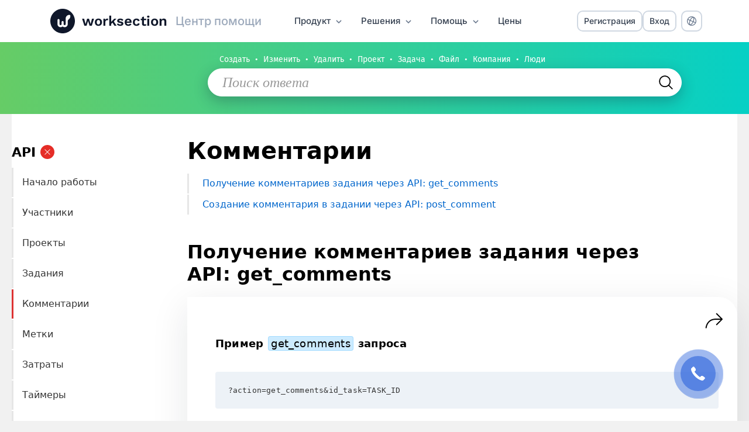

--- FILE ---
content_type: text/html; charset=UTF-8
request_url: https://worksection.com/faq/api-comments.html
body_size: 12946
content:
<!DOCTYPE html>
<html lang="ru">
<head>
	<meta charset="UTF-8">
	<title>Вопросы и ответы - что такое Комментарии? Помощь пользователям информационной системы управления бизнес процессами</title>
	<meta name="description" content="Что такое Комментарии в онлайн системе управления задачами и проектами. Помощь пользователям saas системы - Worksection.com">
	<meta name="keywords" content="">
	<meta property="twitter:card" content="summary_large_image">
	<meta property="twitter:site" content="@worksection_pm">
	<meta property="twitter:creator" content="@worksection_pm">
	<meta property="twitter:title" content="Вопросы и ответы - что такое Комментарии? Помощь пользователям информационной системы управления бизнес процессами">
	<meta property="twitter:description" content="Что такое Комментарии в онлайн системе управления задачами и проектами. Помощь пользователям saas системы - Worksection.com">
	<link rel="image_src" href="/images/ws_seo_img.png">
	<meta property="og:image" content="/images/ws_seo_img.png">
	<meta name="twitter:image" content="/images/ws_seo_img.png">
	<meta name="google-site-verification" content="qmAwGuWMgwK4am-zM-cfO2jqJMccfIG2iGL5D0ZwUbQ">
	<meta property="og:type" content="website">
	<meta property="og:site_name" content="Worksection">
	<meta property="og:title" content="Вопросы и ответы - что такое Комментарии? Помощь пользователям информационной системы управления бизнес процессами">
	<meta property="og:description" content="Что такое Комментарии в онлайн системе управления задачами и проектами. Помощь пользователям saas системы - Worksection.com">
		<meta property="fb:page_id" content="109703792427379">
	<meta property="twitter:account_id" content="3343864467">
	<meta name="viewport" content="width=device-width,initial-scale=1,maximum-scale=1,minimum-scale=1,user-scalable=no, minimal-ui">
	<meta name="apple-mobile-web-app-capable" content="yes">
	<meta name="apple-mobile-web-app-status-bar-style" content="black-translucent">
    <meta name="facebook-domain-verification" content="j4773gq0drbugbpxf2awuti05qkedp" />
	
<link rel="stylesheet" type="text/css" href="/css/min/palette.cache3669.css">
<link rel="stylesheet" type="text/css" href="/css/min/button.cache3669.css">
<link rel="stylesheet" type="text/css" href="/css/min/fonts.cache3669.css">
<link rel="stylesheet" type="text/css" href="/css/min/auth.cache3669.css">
<link rel="stylesheet" type="text/css" href="/css/min/auth.reg.cache3669.css">
<link rel="stylesheet" type="text/css" href="/css/min/footer.cache3669.css">
<link rel="stylesheet" type="text/css" href="/css/min/header.cache3669.css">
<link rel="stylesheet" type="text/css" href="/css/min/icons.cache3669.css">
<link rel="stylesheet" type="text/css" href="/css/min/common.cache3669.css">
<link rel="stylesheet" type="text/css" href="/css/min/colors.cache3669.css">
<link rel="stylesheet" type="text/css" href="/css/min/adaptive.cache3669.css" media="only screen and (max-width: 768px)">
<script src="/js/vendor/jquery-3.7.1.min.cache3669.js"></script>
<script src="/js/vendor/jquery.browser.min.cache3669.js"></script>
<script src="/js/min/news.cache3669.js"></script>
<script src="/js/min/blog.cache3669.js"></script>
<script src="/js/min/auth.reg.cache3669.js"></script>
<script src="/js/min/auth.cache3669.js"></script>
<script src="/js/min/header.cache3669.js"></script>
<script src="/js/vendor/gifffer.cache3669.js"></script>
<script src="/js/min/faq.cache3669.js"></script>
<script src="/js/vendor/thickbox_promo.cache3669.js"></script><script src="//cdnjs.cloudflare.com/ajax/libs/highlight.js/9.13.1/highlight.min.js"></script>
<script src="/js/min/common.cache3669.js"></script>
<script src="/js/min/adaptive.cache3669.js"></script>
<script src="/js/min/components.cache3669.js"></script>
<script src="/js/min/ws_btn.cache3669.js"></script>
<script src="/js/min/ws_icon.cache3669.js"></script>																		<link rel="alternate" hreflang="en" href="https://worksection.com/en/faq/api-comments.html">
																											<link rel="alternate" hreflang="uk" href="https://worksection.com/ua/faq/api-comments.html">
																											<link rel="alternate" hreflang="fr" href="https://worksection.com/faq.html">
																											<link rel="alternate" hreflang="es" href="https://worksection.com/faq.html">
																											<link rel="alternate" hreflang="de" href="https://worksection.com/faq.html">
																											<link rel="alternate" hreflang="pt" href="https://worksection.com/faq.html">
																											<link rel="alternate" hreflang="it" href="https://worksection.com/faq.html">
																											<link rel="alternate" hreflang="pl" href="https://worksection.com/faq.html">
																											<link rel="alternate" hreflang="kk" href="https://worksection.com/faq.html">
																											<link rel="alternate" hreflang="ru" href="https://worksection.com/faq/api-comments.html">
																											<link rel="alternate" hreflang="ro" href="https://worksection.com/faq.html">
														<link rel="canonical" href="https://worksection.com/faq/api-comments.html">
		<link rel="icon" href="/images/promo/ws_icon/app-256.png" sizes="256x256" type="image/png">
	<link rel="apple-touch-icon-precomposed" sizes="152x152" href="/images/promo/ws_icon/ios-152.png">
	<link rel="apple-touch-icon-precomposed" sizes="144x144" href="/images/promo/ws_icon/ios-144.png">
	<link rel="apple-touch-icon-precomposed" sizes="120x120" href="/images/promo/ws_icon/ios-120.png">
	<link rel="apple-touch-icon-precomposed" sizes="114x114" href="/images/promo/ws_icon/ios-114.png">
	<link rel="apple-touch-icon-precomposed" sizes="72x72" href="/images/promo/ws_icon/ios-72.png">
	<link rel="apple-touch-icon-precomposed" href="/images/promo/ws_icon/ios-57.png">
	<meta name="msapplication-TileColor" content="#FFFFFF">
	<meta name="msapplication-TileImage" content="/images/promo/ws_icon/app-144.png">
	<script nonce="xgGjyV+3nmxKP5rjkUW1aQ==">
		var dataLayer = dataLayer || [];
		dataLayer.push({'geo-ip': 'US'});
	</script>
	<script nonce="xgGjyV+3nmxKP5rjkUW1aQ==">
		(function (w, d, s, l, i) {
			w[l] = w[l] || [];
			w[l].push({
				'gtm.start':
					new Date().getTime(), event: 'gtm.js'
			});
			var f = d.getElementsByTagName(s)[0],
				j = d.createElement(s), dl = l != 'dataLayer' ? '&l=' + l : '';
			j.async = true;
			j.src =
				'https://www.googletagmanager.com/gtm.js?id=' + i + dl;
			var n=d.querySelector('[nonce]');
			n&&j.setAttribute('nonce',n.nonce||n.getAttribute('nonce'));
			f.parentNode.insertBefore(j, f);
		})(window, document, 'script', 'dataLayer', 'GTM-T5WXV9Q');
	</script>
	<!-- Start VWO Async SmartCode -->
	<!--
	<link rel="preconnect" href="https://dev.visualwebsiteoptimizer.com" />
	<script type='text/javascript' id='vwoCode'>
		window._vwo_code || (function() {
			var account_id=887716,
				version=2.1,
				settings_tolerance=2000,
				hide_element='body',
				hide_element_style = 'opacity:0 !important;filter:alpha(opacity=0) !important;background:none !important',
				/* DO NOT EDIT BELOW THIS LINE */
				f=false,w=window,d=document,v=d.querySelector('#vwoCode'),cK='_vwo_'+account_id+'_settings',cc={};try{var c=JSON.parse(localStorage.getItem('_vwo_'+account_id+'_config'));cc=c&&typeof c==='object'?c:{}}catch(e){}var stT=cc.stT==='session'?w.sessionStorage:w.localStorage;code={use_existing_jquery:function(){return typeof use_existing_jquery!=='undefined'?use_existing_jquery:undefined},library_tolerance:function(){return typeof library_tolerance!=='undefined'?library_tolerance:undefined},settings_tolerance:function(){return cc.sT||settings_tolerance},hide_element_style:function(){return'{'+(cc.hES||hide_element_style)+'}'},hide_element:function(){if(performance.getEntriesByName('first-contentful-paint')[0]){return''}return typeof cc.hE==='string'?cc.hE:hide_element},getVersion:function(){return version},finish:function(e){if(!f){f=true;var t=d.getElementById('_vis_opt_path_hides');if(t)t.parentNode.removeChild(t);if(e)(new Image).src='https://dev.visualwebsiteoptimizer.com/ee.gif?a='+account_id+e}},finished:function(){return f},addScript:function(e){var t=d.createElement('script');t.type='text/javascript';if(e.src){t.src=e.src}else{t.text=e.text}d.getElementsByTagName('head')[0].appendChild(t)},load:function(e,t){var i=this.getSettings(),n=d.createElement('script'),r=this;t=t||{};if(i){n.textContent=i;d.getElementsByTagName('head')[0].appendChild(n);if(!w.VWO||VWO.caE){stT.removeItem(cK);r.load(e)}}else{var o=new XMLHttpRequest;o.open('GET',e,true);o.withCredentials=!t.dSC;o.responseType=t.responseType||'text';o.onload=function(){if(t.onloadCb){return t.onloadCb(o,e)}if(o.status===200){_vwo_code.addScript({text:o.responseText})}else{_vwo_code.finish('&e=loading_failure:'+e)}};o.onerror=function(){if(t.onerrorCb){return t.onerrorCb(e)}_vwo_code.finish('&e=loading_failure:'+e)};o.send()}},getSettings:function(){try{var e=stT.getItem(cK);if(!e){return}e=JSON.parse(e);if(Date.now()>e.e){stT.removeItem(cK);return}return e.s}catch(e){return}},init:function(){if(d.URL.indexOf('__vwo_disable__')>-1)return;var e=this.settings_tolerance();w._vwo_settings_timer=setTimeout(function(){_vwo_code.finish();stT.removeItem(cK)},e);var t;if(this.hide_element()!=='body'){t=d.createElement('style');var i=this.hide_element(),n=i?i+this.hide_element_style():'',r=d.getElementsByTagName('head')[0];t.setAttribute('id','_vis_opt_path_hides');v&&t.setAttribute('nonce',v.nonce);t.setAttribute('type','text/css');if(t.styleSheet)t.styleSheet.cssText=n;else t.appendChild(d.createTextNode(n));r.appendChild(t)}else{t=d.getElementsByTagName('head')[0];var n=d.createElement('div');n.style.cssText='z-index: 2147483647 !important;position: fixed !important;left: 0 !important;top: 0 !important;width: 100% !important;height: 100% !important;background: white !important;';n.setAttribute('id','_vis_opt_path_hides');n.classList.add('_vis_hide_layer');t.parentNode.insertBefore(n,t.nextSibling)}var o='https://dev.visualwebsiteoptimizer.com/j.php?a='+account_id+'&u='+encodeURIComponent(d.URL)+'&vn='+version;if(w.location.search.indexOf('_vwo_xhr')!==-1){this.addScript({src:o})}else{this.load(o+'&x=true')}}};w._vwo_code=code;code.init();})();
	</script>
	-->
	<!-- End VWO Async SmartCode -->
</head>
<body rel="/" class="desktop bd_lang1 scr13 bd_support" data-lang="1" data-home="/">
<noscript><iframe src="https://www.googletagmanager.com/ns.html?id=GTM-T5WXV9Q" height="0" width="0" style="display:none;visibility:hidden"></iframe></noscript>
<div id="main">	
<header id="header">
	<div class="wrap">
					<div class="header__logo">
				<a href="/">
					<svg>
						<use xlink:href="/img/news.svg#wslogo_header"/>
					</svg>
				</a>
			</div>
				<div class="block-column">
			<div class="block-original">
				<div class="name">
											<a href="/">
							<span data-title="Планирование и контроль проектов онлайн" data-options="right">worksection</span>
						</a>
									</div>
									<div class="header__caption">
						<span>Центр помощи</span>
					</div>
													<nav class="header__menu">
						<ul class="menu">
															<li>
									<a class="col col_m1" tabindex="0">
										<span>Продукт</span>
										<svg>
											<use xlink:href="/img/icons/arrows.svg#chevron-down_alt"/>
										</svg>
									</a>
									<div>
										<ul class="col_m1">
											<li>
												<a href="/overview.html">
													<span>Обзор</span>
													<svg>
														<use xlink:href="/img/icons/arrows.svg#arrow-right_alt"/>
													</svg>
												</a>
											</li>
											<li>
												<a href="/price.html">
													<span>Тарифные планы</span>
													<svg>
														<use xlink:href="/img/icons/arrows.svg#arrow-right_alt"/>
													</svg>
												</a>
											</li>
											<li>
												<a href="/why_worksection.html">
													<span>Почему Worksection?</span>
													<svg>
														<use xlink:href="/img/icons/arrows.svg#arrow-right_alt"/>
													</svg>
												</a>
											</li>
											<li>
												<a href="/security.html">
													<span>Безопасность</span>
													<svg>
														<use xlink:href="/img/icons/arrows.svg#arrow-right_alt"/>
													</svg>
												</a>
											</li>
											<li>
												<a href="/integrations.html">
													<span>Интеграции</span>
													<svg>
														<use xlink:href="/img/icons/arrows.svg#arrow-right_alt"/>
													</svg>
												</a>
											</li>
											<li>
												<a href="/blog.html">
													<span>Блог</span>
													<svg>
														<use xlink:href="/img/icons/arrows.svg#arrow-right_alt"/>
													</svg>
												</a>
											</li>
										</ul>
									</div>
								</li>
								<li>
									<a class="col col_m2" tabindex="0">
										<span>Решения</span>
										<svg>
											<use xlink:href="/img/icons/arrows.svg#chevron-down_alt"/>
										</svg>
									</a>
									<div>
										<ul class="col_m2">
											<li class="two_columns">
												<ul class="two_columns">
													<li class="single_column">
														<ul class="single_column">
															<li>
																<a href="/for-project-management.html">
																	<span>Проектный менеджмент</span>
																	<svg>
																		<use xlink:href="/img/icons/arrows.svg#arrow-right_alt"/>
																	</svg>
																</a>
															</li>
															<li>
																<a href="/marketing.html">
																	<span>Digital маркетінг</span>
																	<svg>
																		<use xlink:href="/img/icons/arrows.svg#arrow-right_alt"/>
																	</svg>
																</a>
															</li>
															<li>
																<a href="/for-digital.html">
																	<span>Creative/PR/Консалтинг</span>
																	<svg>
																		<use xlink:href="/img/icons/arrows.svg#arrow-right_alt"/>
																	</svg>
																</a>
															</li>
															<li>
																<a href="/for-product-development.html">
																	<span>Продуктовые компании</span>
																	<svg>
																		<use xlink:href="/img/icons/arrows.svg#arrow-right_alt"/>
																	</svg>
																</a>
															</li>
															<li>
																<a href="/for-construction.html">
																	<span>Строительные компании</span>
																	<svg>
																		<use xlink:href="/img/icons/arrows.svg#arrow-right_alt"/>
																	</svg>
																</a>
															</li>
															<li>
																<a href="/crm.html">
																	<span>Работа с клиентами</span>
																	<svg>
																		<use xlink:href="/img/icons/arrows.svg#arrow-right_alt"/>
																	</svg>
																</a>
															</li>
														</ul>
													</li>
													<li class="single_column">
														<ul class="single_column">
															<li>
																<a href="/time-tracker.html">
																	<span>Учет времени</span>
																	<svg>
																		<use xlink:href="/img/icons/arrows.svg#arrow-right_alt"/>
																	</svg>
																</a>
															</li>
																															<li>
																	<a href="/task-manager.html">
																		<span>Планировщик задач</span>
																		<svg>
																			<use xlink:href="/img/icons/arrows.svg#arrow-right_alt"/>
																		</svg>
																	</a>
																</li>
																<li>
																	<a href="/gantt-chart-online.html">
																		<span>Диаграмма Ганта</span>
																		<svg>
																			<use xlink:href="/img/icons/arrows.svg#arrow-right_alt"/>
																		</svg>
																	</a>
																</li>
																														<li>
																<a href="/for-hr.html">
																	<span>HR & управление</span>
																	<svg>
																		<use xlink:href="/img/icons/arrows.svg#arrow-right_alt"/>
																	</svg>
																</a>
															</li>
															<li>
																<a href="/for-sales.html">
																	<span>Sales & New Biz</span>
																	<svg>
																		<use xlink:href="/img/icons/arrows.svg#arrow-right_alt"/>
																	</svg>
																</a>
															</li>
															<li>
																<a href="/agile.html">
																	<span>Agile</span>
																	<svg>
																		<use xlink:href="/img/icons/arrows.svg#arrow-right_alt"/>
																	</svg>
																</a>
															</li>
														</ul>
													</li>
												</ul>
											</li>
											<li class="alt">
												<a href="/blog/business-cases/">
													<span>Кейсы клиентов</span>
													<svg>
														<use xlink:href="/img/icons/arrows.svg#arrow-right_alt"/>
													</svg>
												</a>
											</li>
										</ul>
									</div>
								</li>
								<li>
									<a class="col col_m4 act" tabindex="0">
										<span>Помощь</span>
										<svg>
											<use xlink:href="/img/icons/arrows.svg#chevron-down_alt"/>
										</svg>
									</a>
									<div>
										<ul class="col_m4">
											<li>
												<a href="/support.html">
													<span>Служба поддержки</span>
													<svg>
														<use xlink:href="/img/icons/arrows.svg#arrow-right_alt"/>
													</svg>
												</a>
											</li>
											<li>
												<a href="/faq.html">
													<span>Вопрос — Ответ</span>
													<svg>
														<use xlink:href="/img/icons/arrows.svg#arrow-right_alt"/>
													</svg>
												</a>
											</li>
											<li>
												<a href="https://www.youtube.com/user/worksection?sub_confirmation=1" target="_blank">
													<span>Видеоуроки</span>
													<svg>
														<use xlink:href="/img/icons/arrows.svg#arrow-right_alt"/>
													</svg>
												</a>
											</li>
											<li>
												<a href="/agreement.html">
													<span>Соглашения</span>
													<svg>
														<use xlink:href="/img/icons/arrows.svg#arrow-right_alt"/>
													</svg>
												</a>
											</li>
										</ul>
									</div>
								</li>
								<li>
									<a class="col col_m3" href="/price.html">
										<span>Цены</span>
									</a>
								</li>
													</ul>
					</nav>
							</div>
		</div>
					<div class="header__account">
				<ws-btn class="header__demo" data-title="Персональная консультация" onclick="window.location.href = '/ua/demo.html'; return false;">
					<button type="button" class="btn btn-36 btn-header btn-header-demo" data-analytics-title="header_contact_sales">
						<span class="w1200">Забронировать демо</span>
						<span class="wo1200">Запись на демо</span>
					</button>
				</ws-btn>
				<ws-btn name="btn btn-36 btn-header btn-header-reg" class="header__signup"
						text="Регистрация"
						children="true" data-title-nomobile="true"
						data-title="14 дней бесплатно" button-data-analytics-title="header_signup"></ws-btn>
				<ws-btn name="btn btn-36 btn-header" class="header__login" text="Вход" button-data-analytics-title="header_login"></ws-btn>
				<ul class="menu menu-lang">
					<li>
						<ws-btn class="col" name="btn btn-36 btn-header" right-icon="language"></ws-btn>
						<div>
							<ul class="col_m5">
																											<li id-lang="2"><a href="https://worksection.com/en/faq/api-comments.html">English</a></li>
																			<li id-lang="4"><a href="https://worksection.com/ua/faq/api-comments.html">Українська</a></li>
																			<li id-lang="1"><a href="https://worksection.com/faq/api-comments.html">Русский</a></li>
																								</ul>
						</div>
					</li>
				</ul>
				<div class="menu-icon"></div>
			</div>
		
			</div>
			<div class="wrap-mobile">
			<div class="header__menu">
				<div class="header__menu-top">
					<ul class="menu">
						<li>
							<a class="col col_m1">
								<span>Продукт</span>
								<svg>
									<use xlink:href="/img/icons/arrows.svg#chevron-down_alt"/>
								</svg>
							</a>
							<div>
								<ul class="col_m1">
									<li>
										<a href="/overview.html">
											<span>Обзор</span>
										</a>
									</li>
									<li>
										<a href="/price.html">
											<span>Тарифные планы</span>
										</a>
									</li>
									<li>
										<a href="/why_worksection.html">
											<span>Почему Worksection?</span>
										</a>
									</li>
									<li>
										<a href="/security.html">
											<span>Безопасность</span>
										</a>
									</li>
									<li>
										<a href="/integrations.html">
											<span>Интеграции</span>
										</a>
									</li>
									<li>
										<a href="/blog.html">
											<span>Блог</span>
										</a>
									</li>
								</ul>
							</div>
						</li>
						<li>
							<a class="col col_m2">
								<span>Решения</span>
								<svg>
									<use xlink:href="/img/icons/arrows.svg#chevron-down_alt"/>
								</svg>
							</a>
							<div>
								<ul class="col_m2">
									<li>
										<a href="/for-project-management.html">
											<span>Проектный менеджмент</span>
										</a>
									</li>
									<li>
										<a href="/marketing.html">
											<span>Digital маркетінг</span>
										</a>
									</li>
									<li>
										<a href="/for-digital.html">
											<span>Creative/PR/Консалтинг</span>
										</a>
									</li>
									<li>
										<a href="/for-product-development.html">
											<span>Продуктовые компании</span>
										</a>
									</li>
									<li>
										<a href="/for-construction.html">
											<span>Строительные компании</span>
										</a>
									</li>
									<li>
										<a href="/crm.html">
											<span>Работа с клиентами</span>
										</a>
									</li>
									<li>
										<a href="/time-tracker.html">
											<span>Учет времени</span>
										</a>
									</li>
																			<li>
											<a href="/task-manager.html">
												<span>Планировщик задач</span>
											</a>
										</li>
										<li>
											<a href="/gantt-chart-online.html">
												<span>Диаграмма Ганта</span>
											</a>
										</li>
																		<li>
										<a href="/for-hr.html">
											<span>HR & управление</span>
										</a>
									</li>
									<li>
										<a href="/for-sales.html">
											<span>Sales & New Biz</span>
										</a>
									</li>
									<li>
										<a href="/agile.html">
											<span>Agile</span>
										</a>
									</li>
									<li>
										<a href="/blog/business-cases/">
											<span>Кейсы клиентов</span>
										</a>
									</li>
								</ul>
							</div>
						</li>
						<li>
							<a class="col col_m4 act">
								<span>Помощь</span>
								<svg>
									<use xlink:href="/img/icons/arrows.svg#chevron-down_alt"/>
								</svg>
							</a>
							<div>
								<ul class="col_m4">
									<li>
										<a href="/support.html">
											<span>Служба поддержки</span>
										</a>
									</li>
									<li>
										<a href="/faq.html">
											<span>Вопрос — Ответ</span>
										</a>
									</li>
									<li>
										<a href="https://www.youtube.com/user/worksection?sub_confirmation=1" target="_blank">
											<span>Видеоуроки</span>
										</a>
									</li>
									<li>
										<a href="/agreement.html">
											<span>Соглашения</span>
										</a>
									</li>
								</ul>
							</div>
						</li>
						<li>
							<a class="col col_m3" href="/price.html">
								<span>Цены</span>
							</a>
						</li>
					</ul>
									<ws-btn name="btn btn-a btn-cta" class="header__signup" text="Начать бесплатно" button-data-analytics-title="header_signup"></ws-btn>
					<ws-btn name="btn btn-44 btn-header" class="header__login" text="Войти в аккаунт" button-data-analytics-title="header_login"></ws-btn>
				</div>
				<div class="header__menu-bottom">
					<button class="menu__lang">
						<ws-icon name="language"></ws-icon>
						<span>Русский</span>
					</button>
				</div>
						</div>
	</header>
<div class="header_print">
	WORKSECTION
	<svg class="logo_content" aria-hidden="true">
		<use xlink:href="/img/news.svg#wslogoline"/>
	</svg>
</div>	<a name="top"></a>
	<div id="step13">
		<div class="head">
			<div class="wrap">
				<div class="search">
					<ul class="search_auto">
						<li><a href="#" data-val="">Создать</a></li><li>•<a href="#" data-val="">Изменить</a></li><li>•<a href="#" data-val="">Удалить</a></li><li>•<a href="#" data-val="">Проект</a></li><li>•<a href="#" data-val="">Задача</a></li><li>•<a href="#" data-val="">Файл</a></li><li>•<a href="#" data-val="">Компания</a></li><li>•<a href="#" data-val="">Люди</a></li>					</ul>
					<form method="post" href="/faq.html">
						<input type="hidden" name="csrf_token" value="6d868c06831de90be57263fdbc713cefc767856db967ab4d4f8edfbf985ffefc">						<input type="text" name="search" value="" placeholder="Поиск ответа" aria-label="Поиск ответа" maxlength="1048" spellcheck="false" autocomplete="off">
						<svg class="icons search_icon">
							<use xlink:href="/img/news.svg#search"/>
						</svg>
						<svg class="icons reload_icon">
							<use xlink:href="/img/news.svg#reload"/>
						</svg>
						<button type="button" class="icons close_icon" data-title="Очистить"
								aria-label="Очистить">
							<svg>
								<use xlink:href="/img/news.svg#close"/>
							</svg>
						</button>
					</form>
				</div>
			</div>
		</div>
		<div class="data show_main">
			<div class="wrap">
				<aside id="blog_right" class="faq_type2 faq_left_data">
										<nav aria-label="вспомогательное меню">
						<ul id="faq_type1">
															<li>
									<button type="button" id="catm172" rel="172">
										Общие настройки										<svg class="arrow-icon" aria-hidden="true">
											<use xlink:href="/img/news.svg#back_arrow"/>
										</svg>
									</button>
								</li>
															<li>
									<button type="button" id="catm131" rel="131">
										Проекты										<svg class="arrow-icon" aria-hidden="true">
											<use xlink:href="/img/news.svg#back_arrow"/>
										</svg>
									</button>
								</li>
															<li>
									<button type="button" id="catm165" rel="165">
										Задачи										<svg class="arrow-icon" aria-hidden="true">
											<use xlink:href="/img/news.svg#back_arrow"/>
										</svg>
									</button>
								</li>
															<li>
									<button type="button" id="catm175" rel="175">
										Календарь										<svg class="arrow-icon" aria-hidden="true">
											<use xlink:href="/img/news.svg#back_arrow"/>
										</svg>
									</button>
								</li>
															<li>
									<button type="button" id="catm174" rel="174">
										Отчеты										<svg class="arrow-icon" aria-hidden="true">
											<use xlink:href="/img/news.svg#back_arrow"/>
										</svg>
									</button>
								</li>
															<li>
									<button type="button" id="catm170" rel="170">
										Интеграции										<svg class="arrow-icon" aria-hidden="true">
											<use xlink:href="/img/news.svg#back_arrow"/>
										</svg>
									</button>
								</li>
															<li class="item_act">
									<button type="button" id="catm178" rel="178">
										API										<svg class="arrow-icon" aria-hidden="true">
											<use xlink:href="/img/news.svg#back_arrow"/>
										</svg>
									</button>
								</li>
															<li>
									<button type="button" id="catm253" rel="253">
										Приложение										<svg class="arrow-icon" aria-hidden="true">
											<use xlink:href="/img/news.svg#back_arrow"/>
										</svg>
									</button>
								</li>
															<li>
									<button type="button" id="catm254" rel="254">
										Люди										<svg class="arrow-icon" aria-hidden="true">
											<use xlink:href="/img/news.svg#back_arrow"/>
										</svg>
									</button>
								</li>
															<li>
									<button type="button" id="catm255" rel="255">
										Партнерская программа										<svg class="arrow-icon" aria-hidden="true">
											<use xlink:href="/img/news.svg#back_arrow"/>
										</svg>
									</button>
								</li>
													</ul>
						<div id="faq_type2">
							<h2>API</h2>
							<button type="button" class="icons close24_icon" data-title="Очистить"
									aria-label="Очистить">
								<svg>
									<use xlink:href="/img/news.svg#close"/>
								</svg>
							</button>
															<ul id="cat172"
									rel="172">
																														<li>
												<a href="/faq/registration.html"
												   rel="46" id="fcat46">
													Регистрация													<svg class="arrow-icon" aria-hidden="true">
														<use xlink:href="/img/news.svg#back_arrow"/>
													</svg>
												</a>
											</li>
																					<li>
												<a href="/faq/security.html"
												   rel="35" id="fcat35">
													Безопасность													<svg class="arrow-icon" aria-hidden="true">
														<use xlink:href="/img/news.svg#back_arrow"/>
													</svg>
												</a>
											</li>
																					<li>
												<a href="/faq/migration.html"
												   rel="84" id="fcat84">
													Миграция													<svg class="arrow-icon" aria-hidden="true">
														<use xlink:href="/img/news.svg#back_arrow"/>
													</svg>
												</a>
											</li>
																					<li>
												<a href="/faq/account.html"
												   rel="2" id="fcat2">
													Настройки аккаунта													<svg class="arrow-icon" aria-hidden="true">
														<use xlink:href="/img/news.svg#back_arrow"/>
													</svg>
												</a>
											</li>
																					<li>
												<a href="/faq/payments.html"
												   rel="13" id="fcat13">
													Оплата аккаунта													<svg class="arrow-icon" aria-hidden="true">
														<use xlink:href="/img/news.svg#back_arrow"/>
													</svg>
												</a>
											</li>
																					<li>
												<a href="/faq/freeze.html"
												   rel="145" id="fcat145">
													Заморозка и отключение													<svg class="arrow-icon" aria-hidden="true">
														<use xlink:href="/img/news.svg#back_arrow"/>
													</svg>
												</a>
											</li>
																					<li>
												<a href="/faq/shortcut-menu.html"
												   rel="88" id="fcat88">
													Мое Персональное меню													<svg class="arrow-icon" aria-hidden="true">
														<use xlink:href="/img/news.svg#back_arrow"/>
													</svg>
												</a>
											</li>
																					<li>
												<a href="/faq/personal-menu.html"
												   rel="167" id="fcat167">
													Мой профиль													<svg class="arrow-icon" aria-hidden="true">
														<use xlink:href="/img/news.svg#back_arrow"/>
													</svg>
												</a>
											</li>
																					<li>
												<a href="/faq/notifications.html"
												   rel="169" id="fcat169">
													Уведомления													<svg class="arrow-icon" aria-hidden="true">
														<use xlink:href="/img/news.svg#back_arrow"/>
													</svg>
												</a>
											</li>
																					<li>
												<a href="/faq/labels.html"
												   rel="264" id="fcat264">
													Статусы и метки													<svg class="arrow-icon" aria-hidden="true">
														<use xlink:href="/img/news.svg#back_arrow"/>
													</svg>
												</a>
											</li>
																											</ul>
															<ul id="cat131"
									rel="131">
																														<li>
												<a href="/faq/creating-project.html"
												   rel="134" id="fcat134">
													Создание проекта													<svg class="arrow-icon" aria-hidden="true">
														<use xlink:href="/img/news.svg#back_arrow"/>
													</svg>
												</a>
											</li>
																					<li>
												<a href="/faq/overview.html"
												   rel="5" id="fcat5">
													Обзор проекта													<svg class="arrow-icon" aria-hidden="true">
														<use xlink:href="/img/news.svg#back_arrow"/>
													</svg>
												</a>
											</li>
																					<li>
												<a href="/faq/project.html"
												   rel="82" id="fcat82">
													Управление проектами													<svg class="arrow-icon" aria-hidden="true">
														<use xlink:href="/img/news.svg#back_arrow"/>
													</svg>
												</a>
											</li>
																					<li>
												<a href="/faq/projectfolder.html"
												   rel="259" id="fcat259">
													Папка проекта													<svg class="arrow-icon" aria-hidden="true">
														<use xlink:href="/img/news.svg#back_arrow"/>
													</svg>
												</a>
											</li>
																											</ul>
															<ul id="cat165"
									rel="165">
																														<li>
												<a href="/faq/tasks-by-people.html"
												   rel="235" id="fcat235">
													Просмотр задач по людям													<svg class="arrow-icon" aria-hidden="true">
														<use xlink:href="/img/news.svg#back_arrow"/>
													</svg>
												</a>
											</li>
																					<li>
												<a href="/faq/creating-tasks.html"
												   rel="136" id="fcat136">
													Создание задачи													<svg class="arrow-icon" aria-hidden="true">
														<use xlink:href="/img/news.svg#back_arrow"/>
													</svg>
												</a>
											</li>
																					<li>
												<a href="/faq/managing-task.html"
												   rel="151" id="fcat151">
													Управление задачей													<svg class="arrow-icon" aria-hidden="true">
														<use xlink:href="/img/news.svg#back_arrow"/>
													</svg>
												</a>
											</li>
																					<li>
												<a href="/faq/subscription.html"
												   rel="12" id="fcat12">
													Подписка на задачу													<svg class="arrow-icon" aria-hidden="true">
														<use xlink:href="/img/news.svg#back_arrow"/>
													</svg>
												</a>
											</li>
																					<li>
												<a href="/faq/managing-tasks.html"
												   rel="86" id="fcat86">
													Управление списком задач													<svg class="arrow-icon" aria-hidden="true">
														<use xlink:href="/img/news.svg#back_arrow"/>
													</svg>
												</a>
											</li>
																					<li>
												<a href="/faq/comments.html"
												   rel="137" id="fcat137">
													Комментарии													<svg class="arrow-icon" aria-hidden="true">
														<use xlink:href="/img/news.svg#back_arrow"/>
													</svg>
												</a>
											</li>
																					<li>
												<a href="/faq/tasks-privacy.html"
												   rel="11" id="fcat11">
													Приватность													<svg class="arrow-icon" aria-hidden="true">
														<use xlink:href="/img/news.svg#back_arrow"/>
													</svg>
												</a>
											</li>
																					<li>
												<a href="/faq/kanban.html"
												   rel="163" id="fcat163">
													Канбан-доска													<svg class="arrow-icon" aria-hidden="true">
														<use xlink:href="/img/news.svg#back_arrow"/>
													</svg>
												</a>
											</li>
																					<li>
												<a href="/faq/file.html"
												   rel="171" id="fcat171">
													Файлы													<svg class="arrow-icon" aria-hidden="true">
														<use xlink:href="/img/news.svg#back_arrow"/>
													</svg>
												</a>
											</li>
																											</ul>
															<ul id="cat175"
									rel="175">
																														<li>
												<a href="/faq/calendar.html"
												   rel="7" id="fcat7">
													Календарь													<svg class="arrow-icon" aria-hidden="true">
														<use xlink:href="/img/news.svg#back_arrow"/>
													</svg>
												</a>
											</li>
																					<li>
												<a href="/faq/gantt-chart.html"
												   rel="36" id="fcat36">
													Диаграмма Ганта													<svg class="arrow-icon" aria-hidden="true">
														<use xlink:href="/img/news.svg#back_arrow"/>
													</svg>
												</a>
											</li>
																											</ul>
															<ul id="cat174"
									rel="174">
																														<li>
												<a href="/faq/timer.html"
												   rel="234" id="fcat234">
													Таймер													<svg class="arrow-icon" aria-hidden="true">
														<use xlink:href="/img/news.svg#back_arrow"/>
													</svg>
												</a>
											</li>
																					<li>
												<a href="/faq/adding-expenses.html"
												   rel="9" id="fcat9">
													Внесение затрат в задачу													<svg class="arrow-icon" aria-hidden="true">
														<use xlink:href="/img/news.svg#back_arrow"/>
													</svg>
												</a>
											</li>
																					<li>
												<a href="/faq/reports-view.html"
												   rel="149" id="fcat149">
													Просмотр отчетов													<svg class="arrow-icon" aria-hidden="true">
														<use xlink:href="/img/news.svg#back_arrow"/>
													</svg>
												</a>
											</li>
																											</ul>
															<ul id="cat170"
									rel="170">
																														<li>
												<a href="/faq/slack-sync.html"
												   rel="155" id="fcat155">
													Slack													<svg class="arrow-icon" aria-hidden="true">
														<use xlink:href="/img/news.svg#back_arrow"/>
													</svg>
												</a>
											</li>
																					<li>
												<a href="/faq/google-sync.html"
												   rel="156" id="fcat156">
													Google													<svg class="arrow-icon" aria-hidden="true">
														<use xlink:href="/img/news.svg#back_arrow"/>
													</svg>
												</a>
											</li>
																					<li>
												<a href="/faq/email-sync.html"
												   rel="157" id="fcat157">
													Email													<svg class="arrow-icon" aria-hidden="true">
														<use xlink:href="/img/news.svg#back_arrow"/>
													</svg>
												</a>
											</li>
																					<li>
												<a href="/faq/calendar-sync.html"
												   rel="158" id="fcat158">
													Calendar													<svg class="arrow-icon" aria-hidden="true">
														<use xlink:href="/img/news.svg#back_arrow"/>
													</svg>
												</a>
											</li>
																					<li>
												<a href="/faq/telegram.html"
												   rel="164" id="fcat164">
													Telegram													<svg class="arrow-icon" aria-hidden="true">
														<use xlink:href="/img/news.svg#back_arrow"/>
													</svg>
												</a>
											</li>
																					<li>
												<a href="/faq/viber.html"
												   rel="236" id="fcat236">
													Viber													<svg class="arrow-icon" aria-hidden="true">
														<use xlink:href="/img/news.svg#back_arrow"/>
													</svg>
												</a>
											</li>
																					<li>
												<a href="/faq/pipedrive.html"
												   rel="240" id="fcat240">
													Pipedrive													<svg class="arrow-icon" aria-hidden="true">
														<use xlink:href="/img/news.svg#back_arrow"/>
													</svg>
												</a>
											</li>
																					<li>
												<a href="/faq/hubspot.html"
												   rel="241" id="fcat241">
													HubSpot													<svg class="arrow-icon" aria-hidden="true">
														<use xlink:href="/img/news.svg#back_arrow"/>
													</svg>
												</a>
											</li>
																					<li>
												<a href="/faq/keycrm.html"
												   rel="242" id="fcat242">
													KeyCRM													<svg class="arrow-icon" aria-hidden="true">
														<use xlink:href="/img/news.svg#back_arrow"/>
													</svg>
												</a>
											</li>
																					<li>
												<a href="/faq/nethunt.html"
												   rel="243" id="fcat243">
													NetHunt													<svg class="arrow-icon" aria-hidden="true">
														<use xlink:href="/img/news.svg#back_arrow"/>
													</svg>
												</a>
											</li>
																					<li>
												<a href="/faq/zapier.html"
												   rel="265" id="fcat265">
													Zapier													<svg class="arrow-icon" aria-hidden="true">
														<use xlink:href="/img/news.svg#back_arrow"/>
													</svg>
												</a>
											</li>
																											</ul>
															<ul id="cat178"
									rel="178" style="display:block">
																														<li>
												<a href="/faq/api-start.html"
												   rel="179" id="fcat179">
													Начало работы													<svg class="arrow-icon" aria-hidden="true">
														<use xlink:href="/img/news.svg#back_arrow"/>
													</svg>
												</a>
											</li>
																					<li>
												<a href="/faq/api-user.html"
												   rel="184" id="fcat184">
													Участники													<svg class="arrow-icon" aria-hidden="true">
														<use xlink:href="/img/news.svg#back_arrow"/>
													</svg>
												</a>
											</li>
																					<li>
												<a href="/faq/api-projects.html"
												   rel="182" id="fcat182">
													Проекты													<svg class="arrow-icon" aria-hidden="true">
														<use xlink:href="/img/news.svg#back_arrow"/>
													</svg>
												</a>
											</li>
																					<li>
												<a href="/faq/api-task.html"
												   rel="180" id="fcat180">
													Задания													<svg class="arrow-icon" aria-hidden="true">
														<use xlink:href="/img/news.svg#back_arrow"/>
													</svg>
												</a>
											</li>
																					<li class="item_act">
												<a href="/faq/api-comments.html"
												   rel="181" id="fcat181">
													Комментарии													<svg class="arrow-icon" aria-hidden="true">
														<use xlink:href="/img/news.svg#back_arrow"/>
													</svg>
												</a>
											</li>
																					<li>
												<a href="/faq/api-tags.html"
												   rel="186" id="fcat186">
													Метки													<svg class="arrow-icon" aria-hidden="true">
														<use xlink:href="/img/news.svg#back_arrow"/>
													</svg>
												</a>
											</li>
																					<li>
												<a href="/faq/api-costs.html"
												   rel="183" id="fcat183">
													Затраты													<svg class="arrow-icon" aria-hidden="true">
														<use xlink:href="/img/news.svg#back_arrow"/>
													</svg>
												</a>
											</li>
																					<li>
												<a href="/faq/api-timers.html"
												   rel="271" id="fcat271">
													Таймеры													<svg class="arrow-icon" aria-hidden="true">
														<use xlink:href="/img/news.svg#back_arrow"/>
													</svg>
												</a>
											</li>
																					<li>
												<a href="/faq/api-files.html"
												   rel="202" id="fcat202">
													Файлы													<svg class="arrow-icon" aria-hidden="true">
														<use xlink:href="/img/news.svg#back_arrow"/>
													</svg>
												</a>
											</li>
																					<li>
												<a href="/faq/webhooks.html"
												   rel="266" id="fcat266">
													Вебхуки													<svg class="arrow-icon" aria-hidden="true">
														<use xlink:href="/img/news.svg#back_arrow"/>
													</svg>
												</a>
											</li>
																					<li>
												<a href="/faq/oauth.html"
												   rel="260" id="fcat260">
													OAuth 2.0													<svg class="arrow-icon" aria-hidden="true">
														<use xlink:href="/img/news.svg#back_arrow"/>
													</svg>
												</a>
											</li>
																					<li>
												<a href="/faq/postman.html"
												   rel="269" id="fcat269">
													Postman													<svg class="arrow-icon" aria-hidden="true">
														<use xlink:href="/img/news.svg#back_arrow"/>
													</svg>
												</a>
											</li>
																											</ul>
															<ul id="cat253"
									rel="253">
																														<li>
												<a href="/faq/mobile-version.html"
												   rel="41" id="fcat41">
													IOS и Android													<svg class="arrow-icon" aria-hidden="true">
														<use xlink:href="/img/news.svg#back_arrow"/>
													</svg>
												</a>
											</li>
																					<li>
												<a href="/faq/desktop.html"
												   rel="262" id="fcat262">
													Десктоп													<svg class="arrow-icon" aria-hidden="true">
														<use xlink:href="/img/news.svg#back_arrow"/>
													</svg>
												</a>
											</li>
																											</ul>
															<ul id="cat254"
									rel="254">
																														<li>
												<a href="/faq/roles-and-permissions.html"
												   rel="203" id="fcat203">
													Роли и права участников													<svg class="arrow-icon" aria-hidden="true">
														<use xlink:href="/img/news.svg#back_arrow"/>
													</svg>
												</a>
											</li>
																					<li>
												<a href="/faq/creating-team.html"
												   rel="166" id="fcat166">
													Создание команды проекта													<svg class="arrow-icon" aria-hidden="true">
														<use xlink:href="/img/news.svg#back_arrow"/>
													</svg>
												</a>
											</li>
																					<li>
												<a href="/faq/team-management.html"
												   rel="81" id="fcat81">
													Управление участниками													<svg class="arrow-icon" aria-hidden="true">
														<use xlink:href="/img/news.svg#back_arrow"/>
													</svg>
												</a>
											</li>
																					<li>
												<a href="/faq/company-settings.html"
												   rel="132" id="fcat132">
													Настройки команды													<svg class="arrow-icon" aria-hidden="true">
														<use xlink:href="/img/news.svg#back_arrow"/>
													</svg>
												</a>
											</li>
																					<li>
												<a href="/faq/client-communication.html"
												   rel="133" id="fcat133">
													Работа с клиентом													<svg class="arrow-icon" aria-hidden="true">
														<use xlink:href="/img/news.svg#back_arrow"/>
													</svg>
												</a>
											</li>
																					<li>
												<a href="/faq/users-privacy.html"
												   rel="147" id="fcat147">
													Приватность													<svg class="arrow-icon" aria-hidden="true">
														<use xlink:href="/img/news.svg#back_arrow"/>
													</svg>
												</a>
											</li>
																											</ul>
															<ul id="cat255"
									rel="255">
																														<li>
												<a href="/faq/affiliate.html"
												   rel="77" id="fcat77">
													Партнерская программа													<svg class="arrow-icon" aria-hidden="true">
														<use xlink:href="/img/news.svg#back_arrow"/>
													</svg>
												</a>
											</li>
																											</ul>
														<a href="#" class="back"><span class="corner"></span>Назад</a>
						</div>
					</nav>


				</aside>
				<main id="blog">
					<div id="faq_search"></div>
					<div id="faq_data" style="display:block">
							<h2 class="h2_title">
		Комментарии		<button type="button" class="icons close24_icon" data-title="Очистить"
				aria-label="Очистить">
			<svg>
				<use xlink:href="/img/news.svg#close"/>
			</svg>
		</button>
	</h2>
	<ul id="questions">
					<li>
				<a href="#q1571" id="qt1571" data-id="1571">
					Получение комментариев задания через API: get_comments					<svg class="arrow-icon" aria-hidden="true">
						<use xlink:href="/img/news.svg#back_arrow"/>
					</svg>
				</a>
			</li>
						<li>
				<a href="#q1575" id="qt1575" data-id="1575">
					Создание комментария в задании через API: post_comment					<svg class="arrow-icon" aria-hidden="true">
						<use xlink:href="/img/news.svg#back_arrow"/>
					</svg>
				</a>
			</li>
				</ul>
	<article id="q1571" class="item item_act">
		<h3 class="list_head">Получение комментариев задания через API:&nbsp;get_comments</h3>
		<div class="text">
			<button type="button"
		id="drop2"
		class="share-icon svg_ho radius-zoom48"
		aria-label="Поделиться"
		data-title="Поделиться"
		data-link=""
		onclick="share_icon(this)">
	<svg>
		<use xlink:href="/img/news.svg#share"/>
	</svg>
</button>				<div class="page_content"><div><b>Пример <span class="hkey">get_comments</span> запроса</b></div><br><pre><code>?action=get_comments&amp;id_task=TASK_ID</code></pre><div><div><b>Возвращает комментарии выбранного задания</b></div><div><b><br></b></div><div><b>Обязательные параметры:</b></div><div><ul><li><span class="hkey">id_task</span> — ID задания</li></ul><div><div><b>Необязательные параметры:</b></div><div><ul><li><span class="hkey">extra=files</span> — информация о прикрепленных файлах</li></ul></div></div></div><hr /><div><div><div><b>Возвращаемые данные:</b></div><div><ul><li><span class="hkey2">text</span> — текст комментария</li><li><span class="hkey2">date_added</span> — дата и время отправки</li><li><span class="hkey2">email</span> — email автора комментария</li><li><span class="hkey2">name</span> — имя и фамилия автора комментария</li><li><span class="hkey2">files</span> — информация о прикрепленных файлах (если в запросе указан параметр <span class="hkey2">extra=files</span>):</li><div style="margin: 0px 0px 1rem 5rem;"><span class="hkey2">id</span> — ID файла (можно использовать в методе <span class="hkey2"><a href="/faq/api-files.html#q1625" class="cross" rel="202|1625">download</a></span> для скачивания по API)</div><div style="margin: 0px 0px 1rem 5rem;"><span class="hkey2">size</span> — размер файла (в байтах)</div><div style="margin: 0px 0px 1rem 5rem;"><span class="hkey2">name</span> — название файла с расширением</div><div style="margin: 0px 0px 1rem 5rem;"><span class="hkey2">page</span> — часть ссылки для скачивания напрямую (для полного пути перед полученным значением укажите адрес вашего аккаунта, например https://youraccount.worksection.com<span class="hkey2">/download/123456</span>)</div></ul></div></div><div><b><br></b></div><div><b>Пример JSON ответа</b></div><div>При успешном выполнении запроса, ответ будет содержать статус <b><span class="hkey2">ok</span> </b>и следующие данные:</div></div><br><pre><code>{<br>    &quot;status&quot;: &quot;ok&quot;,<br>    &quot;data&quot;: [<br>        {
            &quot;id&quot;: &quot;COMMENT_ID&quot;,
            &quot;page&quot;: &quot;/project/PROJECT_ID/TASK_ID/SUBTASK_ID/#comCOMMENT_ID&quot;,<br>            &quot;text&quot;: &quot;COMMENT_TEXT&quot;,<br>            &quot;date_added&quot;: &quot;YYYY—MM—DD HH:II&quot;,<br>            &quot;user_from&quot;: {
                &quot;id&quot;: &quot;USER_ID&quot;,<br>                &quot;email&quot;: &quot;USER_EMAIL&quot;,<br>                &quot;name&quot;: &quot;USER_NAME&quot;<br>            },
            &quot;files&quot;: [
                {
                    &quot;id&quot;: &quot;FILE_ID&quot;,
                    &quot;size&quot;: &quot;FILE_SIZE&quot;,
                    &quot;name&quot;: &quot;Example.docx&quot;,
                    &quot;page&quot;: &quot;/download/FILE_ID&quot;
                }
            ],<br>        }<br>    ]<br>}</code></pre>
</div></div>
				<div class="rate__wrapper">
			<div class="rate">
				Эта статья была вам полезна?				<a class="button_yes" data-rate="1" data-id="1571">
					<svg fill="none" stroke-linecap="round" stroke-linejoin="round" stroke-width="2" viewBox="0 0 24 24" xmlns="http://www.w3.org/2000/svg">
						<path d="M14 9V5a3 3 0 0 0-3-3l-4 9v11h11.28a2 2 0 0 0 2-1.7l1.38-9a2 2 0 0 0-2-2.3zM7 22H4a2 2 0 0 1-2-2v-7a2 2 0 0 1 2-2h3"></path>
					</svg>
					Да, спасибо!				</a>
				<a class="button_no" data-rate="-1" data-id="1571">Нет</a>
			</div>
			<button type="button" class="scrolltop-icon radius-zoom48" aria-label="Наверх"
		data-title="Наверх" onclick="scrolltop_icon()">
	<svg>
		<use xlink:href="/img/news.svg#back_arrow"/>
	</svg>
</button>			</div>
		</div>
			</article>
		<article id="q1575" class="item item_act">
		<h3 class="list_head">Создание комментария в&nbsp;задании через API:&nbsp;post_comment</h3>
		<div class="text">
			<button type="button"
		id="drop2"
		class="share-icon svg_ho radius-zoom48"
		aria-label="Поделиться"
		data-title="Поделиться"
		data-link=""
		onclick="share_icon(this)">
	<svg>
		<use xlink:href="/img/news.svg#share"/>
	</svg>
</button>				<div class="page_content"><div><b>Пример <span class="hkey">post_comment</span> запроса</b></div><br><pre><code>?action=post_comment&amp;id_task=TASK_ID&amp;email_user_from=USER_EMAIL&amp;text=TEXT</code></pre><div><b>Создает комментарий в указанном задании</b></div><div><i>*позволяет прикреплять файлы (см. <a href="https://worksection.com/faq/api-files.html#q1598">детальнее</a>)</i></div><br><div><b>Обязательные параметры:</b></div><div><ul><li><span class="hkey">id_task</span> — ID задания</li></ul><div><b>Условные параметры:</b><br><i>*обязателен минимум один: text или todo</i></div></div><div><ul><li><span class="hkey">text</span> — текст комментария</li><li><span class="hkey">todo⦋⦌</span> — чекбокс (для получения чеклиста используйте следующую логику: <span class="hkey">todo⦋⦌=текст1&amp;todo⦋⦌=текст2</span>) </li></ul></div>

<div><b>Необязательные параметры:</b></div>

<div><ul><li><span class="hkey">email_user_from</span> — email автора комментария (автоматически указывается при использовании токена доступа)</li><li><span class="hkey">hidden</span> — список email сотрудников (через запятую), которые будут
входить в круг видимости комментария.
Для других сотрудников комментарий будет скрыт.</li><li><span class="hkey">mention</span> — список email сотрудников (через запятую), которые будут <a href="https://worksection.com/faq/comments.html#q1352" target="_blank">упомянуты</a> в конце комментария</li></ul></div><hr />

<div><b>Пример JSON ответа</b></div><div><div>При успешном выполнении запроса, ответ будет содержать статус <b><span class="hkey2">ok</span> </b>и следующие данные:</div><div><br></div><pre><code>{<br>    &quot;status&quot;: &quot;ok&quot;,
    &quot;data&quot;: {
        &quot;id&quot;: &quot;COMMENT_ID&quot;,
        &quot;page&quot;: &quot;/project/PROJECT_ID/TASK_ID/SUBTASK_ID/#comCOMMENT_ID&quot;,
        &quot;text&quot;: &quot;COMMENT_TEXT&quot;,
        &quot;date_added&quot;: &quot;YYYY—MM—DD HH:II&quot;,
        &quot;user_from&quot;: {
            &quot;id&quot;: &quot;USER_ID&quot;,
            &quot;email&quot;: &quot;USER_EMAIL&quot;,
            &quot;name&quot;: &quot;USER_NAME&quot;
        }
    }<br>}</code></pre>
<!--<span class="hkey">endif</span>-->
</div></div>
				<div class="rate__wrapper">
			<div class="rate">
				Эта статья была вам полезна?				<a class="button_yes" data-rate="1" data-id="1575">
					<svg fill="none" stroke-linecap="round" stroke-linejoin="round" stroke-width="2" viewBox="0 0 24 24" xmlns="http://www.w3.org/2000/svg">
						<path d="M14 9V5a3 3 0 0 0-3-3l-4 9v11h11.28a2 2 0 0 0 2-1.7l1.38-9a2 2 0 0 0-2-2.3zM7 22H4a2 2 0 0 1-2-2v-7a2 2 0 0 1 2-2h3"></path>
					</svg>
					Да, спасибо!				</a>
				<a class="button_no" data-rate="-1" data-id="1575">Нет</a>
			</div>
			<button type="button" class="scrolltop-icon radius-zoom48" aria-label="Наверх"
		data-title="Наверх" onclick="scrolltop_icon()">
	<svg>
		<use xlink:href="/img/news.svg#back_arrow"/>
	</svg>
</button>			</div>
		</div>
			</article>
						</div>
					<div id="faq_home" style="display:none">
						<div class="item2" id="fd1">
							<a class="ico_place" href="/guide.html" aria-hidden="true" tabindex="-1">
								<div></div>
								<svg class="guide-home-icon">
									<use xlink:href="/img/news.svg#info"/>
								</svg>
							</a>
							<div class="in">
								<h2>Краткое руководство</h2>
								<ul class="bulls">
									<li><a href="/guide.html"
										   class="m"><span>для руководителя</span></a></li>
									<li><a href="/guide_user.html"
										   class="m"><span>для сотрудника</span></a></li>
								</ul>
							</div>
						</div>
						<div class="item2" id="fd2">
							<a class="ico_place" href="https://www.youtube.com/worksection" target="_blank" aria-hidden="true" tabindex="-1">
								<div></div>
								<svg class="guide-home-icon">
									<use xlink:href="/img/news.svg#youtube_black"/>
								</svg>
							</a>
							<div class="in">
								<h2>Обучающее видео</h2>
								<div>
									<a href="https://www.youtube.com/worksection?sub_confirmation=1" class="m">
										<span>на нашем YouTube канале</span>
									</a>
									<!--<br><br>
									<script src="https://apis.google.com/js/platform.js"></script>
									<div class="g-ytsubscribe"  data-channel="worksection" data-layout="default" data-count="default"
										 style="width:116px;"></div>-->
									<!-- Commented to minimize foreign scripts loading -->
								</div>
							</div>
						</div>
						<div id="help">
							<div>
								<svg class="guide-help-icon" aria-hidden="true">
									<use xlink:href="/img/news.svg#question"/>
								</svg>
								<b>Не смогли найти ответ?</b>&mdash; <a href="/support.html">Обращайтесь</a> в службу поддержки!							</div>
						</div>
					</div>
				</main>
			</div>
		</div>
	</div>
	
<footer id="footer-dark" class="footer footer--dark">
    <div class="footer__top">
        <div class="footer__top-main">
            <div class="footer__column">
                <div class="footer__column-head">Продукт</div>
                <ul>
                    <li><a href="/overview.html">Обзор</a></li>
                    <li><a href="/price.html">Цены</a></li>
                    <li><a href="/why_worksection.html">Почему Worksection?</a></li>
                    <li><a href="/security.html">Безопасность</a></li>
                    <li><a href="/integrations.html">Интеграции</a></li>
                    <li><a href="/blog.html">Блог</a></li>
                </ul>
            </div>
            <div class="footer__column">
                <div class="footer__column-head">Решения</div>
                <ul>
					<li><a href="/marketing.html">Digital-маркетинговые агентства</a></li>
					<li><a href="/for-digital.html">PR / HR / Креатив / Консалтинг</a></li>
					<li><a href="/for-product-development.html">Продуктовые компании</a></li>
					<li><a href="/for-construction.html">Строительство</a></li>
					<li><a href="/for-hr.html">Социальные проекты</a></li>
					<li><a href="/for-project-management.html">Проектный менеджмент</a></li>
					<li><a href="/time-tracker.html">Почасовая работа</a></li>
											<li><a href="/task-manager.html">Планировщик задач</a></li>
						<li><a href="/gantt-chart-online.html">Диаграмма Ганта</a></li>
										<li><a href="/agile.html">Agile</a></li>
                </ul>
            </div>
                            <div class="footer__column">
                    <div class="footer__column-head">Команда</div>
                    <ul>
                        <li><a href="/team-join.html">Вакансии</a></li>
                        <li><a href="/values.html">Наши ценности</a></li>
                        <li><a href="/partnership.html">Партнерская программа</a></li>
                        <li><a href="/support.html">Контакты</a></li>
                    </ul>
                </div>
            					<div class="footer__column">
						<div class="footer__column-head">Ресурсы</div>
						<ul>
							<li class="call-block">
								<a href="/support.html"><span class="help-for-desktop">Служба поддержки</span></a>
							</li>
							<li>
								<a href="/faq.html">Вопрос — Ответ</a>
							</li>
							<li>
								<a href="https://www.youtube.com/user/worksection?sub_confirmation=1" target="_blank">Видеоуроки</a>
							</li>
							<li><a href="/agreement.html">Соглашения</a></li>
														<li>
								<a href="/demo.html" class="presentation-button">Связаться с менеджером									<span class="presentation-icon"></span></a></li>
						</ul>
					</div>
				</div>
    </div>
    <div class="footer__bottom">
        <div class="footer__bottom-sup"><div class="footer__logo"><img src="/img/svg/worksection-footer-logo.svg" alt="worksection logo"><img src="/img/svg/worksection-footer-brand-name.svg" alt="worksection logo"></div>
            <div class="lang-switcher-dark"><img src="/img/svg/planet.svg" alt="language toggler"> <span
                        class="lang-switcher-dark__btn">Русский</span> <img src="/img/svg/shevron.svg" alt=" ">
                <div class="lang-switcher-dark__select"><span>Выберите язык сайта</span>
                    <svg class="lang-switcher-dark__close" width="20" height="20" viewBox="0 0 20 20" fill="none"
                         xmlns="http://www.w3.org/2000/svg">
                        <path d="M19.7126 1.67488C20.0958 1.29173 20.0958 0.670518 19.7126 0.287365C19.3295 -0.0957882 18.7083 -0.0957882 18.3251 0.287365L10 8.61248L1.67489 0.287365C1.29174 -0.0957882 0.670528 -0.0957882 0.287375 0.287365C-0.0957777 0.670518 -0.0957777 1.29173 0.287375 1.67488L8.61248 10L0.287364 18.3251C-0.0957879 18.7083 -0.0957883 19.3295 0.287364 19.7126C0.670517 20.0958 1.29173 20.0958 1.67488 19.7126L10 11.3875L18.3251 19.7126C18.7083 20.0958 19.3295 20.0958 19.7126 19.7126C20.0958 19.3295 20.0958 18.7083 19.7126 18.3251L11.3875 10L19.7126 1.67488Z"
                              fill="#667B90"/>
                    </svg>
									                    <div class="lang-switcher-dark__option lang-switcher-dark__option--value-en" data-href="https://worksection.com/en/faq/api-comments.html">English</div>
									                    <div class="lang-switcher-dark__option lang-switcher-dark__option--value-ua" data-href="https://worksection.com/ua/faq/api-comments.html">Українська</div>
									                    <div class="lang-switcher-dark__option lang-switcher-dark__option--value-ru is-active" data-href="https://worksection.com/faq/api-comments.html">Русский</div>
									                </div>
            </div>
            <div class="footer__links">
                <a href="https://play.google.com/store/apps/details?id=com.phonegap.worksection"><img src="/img/svg/google-play.svg" alt=""><span class="app-btn-text">download on the<br><span>Google Play</span></span></a>
                <a href="https://apps.apple.com/us/app/id1008384165"><img src="/img/svg/app-store.svg" alt=""><span class="app-btn-text">download on the<br><span>App Store</span></span></a>
            </div>
        </div>
        <div class="footer__bottom-sub">
            <div class="footer__policies">
                <span class="footer__copyright">&#169; 2026 Worksection</span>
                <a href="/agreement/user.html" class="footer__bottom-link">Правила пользования</a>
                <a href="/agreement/conf.html" class="footer__bottom-link">Политика конфиденциальности</a>
                <a href="/agreement/conf.html" class="footer__bottom-link">Управление Cookies</a>
            </div>
            <div class="footer__socials">
                <a href="https://twitter.com/worksection" class="footer__social twitter"></a>
                <a href="https://t.me/worksection_ua" class="footer__social telegram"></a>
                <a href="https://www.facebook.com/worksection" class="footer__social facebook"></a>
                <a href="https://www.linkedin.com/company/worksection" class="footer__social linkedin"></a>
                <a href="https://www.instagram.com/worksection_intl/" class="footer__social instagram"></a>
                <a href="https://www.youtube.com/user/worksection?sub_confirmation=1" class="footer__social youtube"></a>
            </div>
                        <div class="ua-block">
                <img src="/img/svg/heart-with-ukraine.svg" alt="Made with ❤ in Ukraine">
                <span class="text">Made in <span>Ukraine</span><br>with <span>Love</span><span>
            </div>
                    </div>
    </div>
</footer>

<div id="catalog_overlay"></div>

<script src="/js/min/footer.cache3669.js"></script><script>
    var localize = {
        print: "Распечатать",
        close: "Закрыть",
		try_ws: "Попробовать Worksection",
		try_free: "Попробовать бесплатно"
    },
	mainUrl = "/faq",
	currentCC = "us"
</script>

<div id="catalog">
	<div class="head in_menu">
		<div class="h-logo">
			<a href="/" data-title="Главная" data-options="right" data-title-el="span">
				<svg>
					<use xlink:href="/img/news.svg#wslogo"/>
				</svg>
				<span>worksection</span></a>
		</div>
		<div class="h-close" data-title="Закрыть">
			<div class="button-close">
				<svg>
					<use xlink:href="/img/news.svg#close"/>
				</svg>
			</div>
		</div>
	</div>
		<div class="footer_copy footer--light in_menu"></div>
		<div class="bottom-line hidden"></div>
</div></div>
<div class="dropmenu copy_hash" id="drop2menu">
	<div class="drophead"><span onclick="drophide()" class="esc esc_nm button button_sm button_trans">esc</span></div>
	<div class="share_link">
		<a class="btn btn-copy copy_hash" id="copy_link" data-title="Скопировать ссылку"></a>
	</div>
	<div class="text-on-line">или</div>
	<div class="share_menu">
		<button type="button" class="print-icon radius-zoom48" aria-label="Распечатать"
				onclick="print_icon(this)">
			<svg>
				<use xlink:href="/img/news.svg#print"/>
			</svg>
		</button>
		Распечатать	</div>
</div>
<div id="dropmenu_place"></div>

<script src="/js/vendor/sourcebuster.js"></script><script>
	var lang = '/faq/api-comments.html';
	sbjs.init({
		domain: window.location.hostname,
		isolate: false,
		lifetime: 6,
		timezone_offset: 2,
		callback: function (sb) {
			try {
				ga_typ = sb.current.typ;
				ga_src = sb.current.src;
				ga_mdm = sb.current.mdm;
				ga_cmp = sb.current.cmp;
				ga_cnt = sb.current.cnt;
				ga_trm = sb.current.trm;
				if (/gclid=([^&]+)/.test(sbjs.get.current_add.ep)) {
					ga_lid = decodeURIComponent(RegExp.$1);
				}
			} catch (e) {
			}
		},
		campaign_param: 'campaign',
		term_param: 'term',
		content_param: 'content'
	});

	wsjs_extra.init({
		domain: window.location.hostname,
		isolate: false,
		lifetime: 6,
		timezone_offset: 2
	});
</script>
</body>
</html>

--- FILE ---
content_type: text/html; charset=utf-8
request_url: https://www.google.com/recaptcha/api2/anchor?ar=1&k=6LeIw_0UAAAAAGEDTrNitDr_4BTLmnHqro3TVo0f&co=aHR0cHM6Ly93b3Jrc2VjdGlvbi5jb206NDQz&hl=en&v=PoyoqOPhxBO7pBk68S4YbpHZ&size=invisible&anchor-ms=20000&execute-ms=30000&cb=yarsvr9g7w1t
body_size: 48595
content:
<!DOCTYPE HTML><html dir="ltr" lang="en"><head><meta http-equiv="Content-Type" content="text/html; charset=UTF-8">
<meta http-equiv="X-UA-Compatible" content="IE=edge">
<title>reCAPTCHA</title>
<style type="text/css">
/* cyrillic-ext */
@font-face {
  font-family: 'Roboto';
  font-style: normal;
  font-weight: 400;
  font-stretch: 100%;
  src: url(//fonts.gstatic.com/s/roboto/v48/KFO7CnqEu92Fr1ME7kSn66aGLdTylUAMa3GUBHMdazTgWw.woff2) format('woff2');
  unicode-range: U+0460-052F, U+1C80-1C8A, U+20B4, U+2DE0-2DFF, U+A640-A69F, U+FE2E-FE2F;
}
/* cyrillic */
@font-face {
  font-family: 'Roboto';
  font-style: normal;
  font-weight: 400;
  font-stretch: 100%;
  src: url(//fonts.gstatic.com/s/roboto/v48/KFO7CnqEu92Fr1ME7kSn66aGLdTylUAMa3iUBHMdazTgWw.woff2) format('woff2');
  unicode-range: U+0301, U+0400-045F, U+0490-0491, U+04B0-04B1, U+2116;
}
/* greek-ext */
@font-face {
  font-family: 'Roboto';
  font-style: normal;
  font-weight: 400;
  font-stretch: 100%;
  src: url(//fonts.gstatic.com/s/roboto/v48/KFO7CnqEu92Fr1ME7kSn66aGLdTylUAMa3CUBHMdazTgWw.woff2) format('woff2');
  unicode-range: U+1F00-1FFF;
}
/* greek */
@font-face {
  font-family: 'Roboto';
  font-style: normal;
  font-weight: 400;
  font-stretch: 100%;
  src: url(//fonts.gstatic.com/s/roboto/v48/KFO7CnqEu92Fr1ME7kSn66aGLdTylUAMa3-UBHMdazTgWw.woff2) format('woff2');
  unicode-range: U+0370-0377, U+037A-037F, U+0384-038A, U+038C, U+038E-03A1, U+03A3-03FF;
}
/* math */
@font-face {
  font-family: 'Roboto';
  font-style: normal;
  font-weight: 400;
  font-stretch: 100%;
  src: url(//fonts.gstatic.com/s/roboto/v48/KFO7CnqEu92Fr1ME7kSn66aGLdTylUAMawCUBHMdazTgWw.woff2) format('woff2');
  unicode-range: U+0302-0303, U+0305, U+0307-0308, U+0310, U+0312, U+0315, U+031A, U+0326-0327, U+032C, U+032F-0330, U+0332-0333, U+0338, U+033A, U+0346, U+034D, U+0391-03A1, U+03A3-03A9, U+03B1-03C9, U+03D1, U+03D5-03D6, U+03F0-03F1, U+03F4-03F5, U+2016-2017, U+2034-2038, U+203C, U+2040, U+2043, U+2047, U+2050, U+2057, U+205F, U+2070-2071, U+2074-208E, U+2090-209C, U+20D0-20DC, U+20E1, U+20E5-20EF, U+2100-2112, U+2114-2115, U+2117-2121, U+2123-214F, U+2190, U+2192, U+2194-21AE, U+21B0-21E5, U+21F1-21F2, U+21F4-2211, U+2213-2214, U+2216-22FF, U+2308-230B, U+2310, U+2319, U+231C-2321, U+2336-237A, U+237C, U+2395, U+239B-23B7, U+23D0, U+23DC-23E1, U+2474-2475, U+25AF, U+25B3, U+25B7, U+25BD, U+25C1, U+25CA, U+25CC, U+25FB, U+266D-266F, U+27C0-27FF, U+2900-2AFF, U+2B0E-2B11, U+2B30-2B4C, U+2BFE, U+3030, U+FF5B, U+FF5D, U+1D400-1D7FF, U+1EE00-1EEFF;
}
/* symbols */
@font-face {
  font-family: 'Roboto';
  font-style: normal;
  font-weight: 400;
  font-stretch: 100%;
  src: url(//fonts.gstatic.com/s/roboto/v48/KFO7CnqEu92Fr1ME7kSn66aGLdTylUAMaxKUBHMdazTgWw.woff2) format('woff2');
  unicode-range: U+0001-000C, U+000E-001F, U+007F-009F, U+20DD-20E0, U+20E2-20E4, U+2150-218F, U+2190, U+2192, U+2194-2199, U+21AF, U+21E6-21F0, U+21F3, U+2218-2219, U+2299, U+22C4-22C6, U+2300-243F, U+2440-244A, U+2460-24FF, U+25A0-27BF, U+2800-28FF, U+2921-2922, U+2981, U+29BF, U+29EB, U+2B00-2BFF, U+4DC0-4DFF, U+FFF9-FFFB, U+10140-1018E, U+10190-1019C, U+101A0, U+101D0-101FD, U+102E0-102FB, U+10E60-10E7E, U+1D2C0-1D2D3, U+1D2E0-1D37F, U+1F000-1F0FF, U+1F100-1F1AD, U+1F1E6-1F1FF, U+1F30D-1F30F, U+1F315, U+1F31C, U+1F31E, U+1F320-1F32C, U+1F336, U+1F378, U+1F37D, U+1F382, U+1F393-1F39F, U+1F3A7-1F3A8, U+1F3AC-1F3AF, U+1F3C2, U+1F3C4-1F3C6, U+1F3CA-1F3CE, U+1F3D4-1F3E0, U+1F3ED, U+1F3F1-1F3F3, U+1F3F5-1F3F7, U+1F408, U+1F415, U+1F41F, U+1F426, U+1F43F, U+1F441-1F442, U+1F444, U+1F446-1F449, U+1F44C-1F44E, U+1F453, U+1F46A, U+1F47D, U+1F4A3, U+1F4B0, U+1F4B3, U+1F4B9, U+1F4BB, U+1F4BF, U+1F4C8-1F4CB, U+1F4D6, U+1F4DA, U+1F4DF, U+1F4E3-1F4E6, U+1F4EA-1F4ED, U+1F4F7, U+1F4F9-1F4FB, U+1F4FD-1F4FE, U+1F503, U+1F507-1F50B, U+1F50D, U+1F512-1F513, U+1F53E-1F54A, U+1F54F-1F5FA, U+1F610, U+1F650-1F67F, U+1F687, U+1F68D, U+1F691, U+1F694, U+1F698, U+1F6AD, U+1F6B2, U+1F6B9-1F6BA, U+1F6BC, U+1F6C6-1F6CF, U+1F6D3-1F6D7, U+1F6E0-1F6EA, U+1F6F0-1F6F3, U+1F6F7-1F6FC, U+1F700-1F7FF, U+1F800-1F80B, U+1F810-1F847, U+1F850-1F859, U+1F860-1F887, U+1F890-1F8AD, U+1F8B0-1F8BB, U+1F8C0-1F8C1, U+1F900-1F90B, U+1F93B, U+1F946, U+1F984, U+1F996, U+1F9E9, U+1FA00-1FA6F, U+1FA70-1FA7C, U+1FA80-1FA89, U+1FA8F-1FAC6, U+1FACE-1FADC, U+1FADF-1FAE9, U+1FAF0-1FAF8, U+1FB00-1FBFF;
}
/* vietnamese */
@font-face {
  font-family: 'Roboto';
  font-style: normal;
  font-weight: 400;
  font-stretch: 100%;
  src: url(//fonts.gstatic.com/s/roboto/v48/KFO7CnqEu92Fr1ME7kSn66aGLdTylUAMa3OUBHMdazTgWw.woff2) format('woff2');
  unicode-range: U+0102-0103, U+0110-0111, U+0128-0129, U+0168-0169, U+01A0-01A1, U+01AF-01B0, U+0300-0301, U+0303-0304, U+0308-0309, U+0323, U+0329, U+1EA0-1EF9, U+20AB;
}
/* latin-ext */
@font-face {
  font-family: 'Roboto';
  font-style: normal;
  font-weight: 400;
  font-stretch: 100%;
  src: url(//fonts.gstatic.com/s/roboto/v48/KFO7CnqEu92Fr1ME7kSn66aGLdTylUAMa3KUBHMdazTgWw.woff2) format('woff2');
  unicode-range: U+0100-02BA, U+02BD-02C5, U+02C7-02CC, U+02CE-02D7, U+02DD-02FF, U+0304, U+0308, U+0329, U+1D00-1DBF, U+1E00-1E9F, U+1EF2-1EFF, U+2020, U+20A0-20AB, U+20AD-20C0, U+2113, U+2C60-2C7F, U+A720-A7FF;
}
/* latin */
@font-face {
  font-family: 'Roboto';
  font-style: normal;
  font-weight: 400;
  font-stretch: 100%;
  src: url(//fonts.gstatic.com/s/roboto/v48/KFO7CnqEu92Fr1ME7kSn66aGLdTylUAMa3yUBHMdazQ.woff2) format('woff2');
  unicode-range: U+0000-00FF, U+0131, U+0152-0153, U+02BB-02BC, U+02C6, U+02DA, U+02DC, U+0304, U+0308, U+0329, U+2000-206F, U+20AC, U+2122, U+2191, U+2193, U+2212, U+2215, U+FEFF, U+FFFD;
}
/* cyrillic-ext */
@font-face {
  font-family: 'Roboto';
  font-style: normal;
  font-weight: 500;
  font-stretch: 100%;
  src: url(//fonts.gstatic.com/s/roboto/v48/KFO7CnqEu92Fr1ME7kSn66aGLdTylUAMa3GUBHMdazTgWw.woff2) format('woff2');
  unicode-range: U+0460-052F, U+1C80-1C8A, U+20B4, U+2DE0-2DFF, U+A640-A69F, U+FE2E-FE2F;
}
/* cyrillic */
@font-face {
  font-family: 'Roboto';
  font-style: normal;
  font-weight: 500;
  font-stretch: 100%;
  src: url(//fonts.gstatic.com/s/roboto/v48/KFO7CnqEu92Fr1ME7kSn66aGLdTylUAMa3iUBHMdazTgWw.woff2) format('woff2');
  unicode-range: U+0301, U+0400-045F, U+0490-0491, U+04B0-04B1, U+2116;
}
/* greek-ext */
@font-face {
  font-family: 'Roboto';
  font-style: normal;
  font-weight: 500;
  font-stretch: 100%;
  src: url(//fonts.gstatic.com/s/roboto/v48/KFO7CnqEu92Fr1ME7kSn66aGLdTylUAMa3CUBHMdazTgWw.woff2) format('woff2');
  unicode-range: U+1F00-1FFF;
}
/* greek */
@font-face {
  font-family: 'Roboto';
  font-style: normal;
  font-weight: 500;
  font-stretch: 100%;
  src: url(//fonts.gstatic.com/s/roboto/v48/KFO7CnqEu92Fr1ME7kSn66aGLdTylUAMa3-UBHMdazTgWw.woff2) format('woff2');
  unicode-range: U+0370-0377, U+037A-037F, U+0384-038A, U+038C, U+038E-03A1, U+03A3-03FF;
}
/* math */
@font-face {
  font-family: 'Roboto';
  font-style: normal;
  font-weight: 500;
  font-stretch: 100%;
  src: url(//fonts.gstatic.com/s/roboto/v48/KFO7CnqEu92Fr1ME7kSn66aGLdTylUAMawCUBHMdazTgWw.woff2) format('woff2');
  unicode-range: U+0302-0303, U+0305, U+0307-0308, U+0310, U+0312, U+0315, U+031A, U+0326-0327, U+032C, U+032F-0330, U+0332-0333, U+0338, U+033A, U+0346, U+034D, U+0391-03A1, U+03A3-03A9, U+03B1-03C9, U+03D1, U+03D5-03D6, U+03F0-03F1, U+03F4-03F5, U+2016-2017, U+2034-2038, U+203C, U+2040, U+2043, U+2047, U+2050, U+2057, U+205F, U+2070-2071, U+2074-208E, U+2090-209C, U+20D0-20DC, U+20E1, U+20E5-20EF, U+2100-2112, U+2114-2115, U+2117-2121, U+2123-214F, U+2190, U+2192, U+2194-21AE, U+21B0-21E5, U+21F1-21F2, U+21F4-2211, U+2213-2214, U+2216-22FF, U+2308-230B, U+2310, U+2319, U+231C-2321, U+2336-237A, U+237C, U+2395, U+239B-23B7, U+23D0, U+23DC-23E1, U+2474-2475, U+25AF, U+25B3, U+25B7, U+25BD, U+25C1, U+25CA, U+25CC, U+25FB, U+266D-266F, U+27C0-27FF, U+2900-2AFF, U+2B0E-2B11, U+2B30-2B4C, U+2BFE, U+3030, U+FF5B, U+FF5D, U+1D400-1D7FF, U+1EE00-1EEFF;
}
/* symbols */
@font-face {
  font-family: 'Roboto';
  font-style: normal;
  font-weight: 500;
  font-stretch: 100%;
  src: url(//fonts.gstatic.com/s/roboto/v48/KFO7CnqEu92Fr1ME7kSn66aGLdTylUAMaxKUBHMdazTgWw.woff2) format('woff2');
  unicode-range: U+0001-000C, U+000E-001F, U+007F-009F, U+20DD-20E0, U+20E2-20E4, U+2150-218F, U+2190, U+2192, U+2194-2199, U+21AF, U+21E6-21F0, U+21F3, U+2218-2219, U+2299, U+22C4-22C6, U+2300-243F, U+2440-244A, U+2460-24FF, U+25A0-27BF, U+2800-28FF, U+2921-2922, U+2981, U+29BF, U+29EB, U+2B00-2BFF, U+4DC0-4DFF, U+FFF9-FFFB, U+10140-1018E, U+10190-1019C, U+101A0, U+101D0-101FD, U+102E0-102FB, U+10E60-10E7E, U+1D2C0-1D2D3, U+1D2E0-1D37F, U+1F000-1F0FF, U+1F100-1F1AD, U+1F1E6-1F1FF, U+1F30D-1F30F, U+1F315, U+1F31C, U+1F31E, U+1F320-1F32C, U+1F336, U+1F378, U+1F37D, U+1F382, U+1F393-1F39F, U+1F3A7-1F3A8, U+1F3AC-1F3AF, U+1F3C2, U+1F3C4-1F3C6, U+1F3CA-1F3CE, U+1F3D4-1F3E0, U+1F3ED, U+1F3F1-1F3F3, U+1F3F5-1F3F7, U+1F408, U+1F415, U+1F41F, U+1F426, U+1F43F, U+1F441-1F442, U+1F444, U+1F446-1F449, U+1F44C-1F44E, U+1F453, U+1F46A, U+1F47D, U+1F4A3, U+1F4B0, U+1F4B3, U+1F4B9, U+1F4BB, U+1F4BF, U+1F4C8-1F4CB, U+1F4D6, U+1F4DA, U+1F4DF, U+1F4E3-1F4E6, U+1F4EA-1F4ED, U+1F4F7, U+1F4F9-1F4FB, U+1F4FD-1F4FE, U+1F503, U+1F507-1F50B, U+1F50D, U+1F512-1F513, U+1F53E-1F54A, U+1F54F-1F5FA, U+1F610, U+1F650-1F67F, U+1F687, U+1F68D, U+1F691, U+1F694, U+1F698, U+1F6AD, U+1F6B2, U+1F6B9-1F6BA, U+1F6BC, U+1F6C6-1F6CF, U+1F6D3-1F6D7, U+1F6E0-1F6EA, U+1F6F0-1F6F3, U+1F6F7-1F6FC, U+1F700-1F7FF, U+1F800-1F80B, U+1F810-1F847, U+1F850-1F859, U+1F860-1F887, U+1F890-1F8AD, U+1F8B0-1F8BB, U+1F8C0-1F8C1, U+1F900-1F90B, U+1F93B, U+1F946, U+1F984, U+1F996, U+1F9E9, U+1FA00-1FA6F, U+1FA70-1FA7C, U+1FA80-1FA89, U+1FA8F-1FAC6, U+1FACE-1FADC, U+1FADF-1FAE9, U+1FAF0-1FAF8, U+1FB00-1FBFF;
}
/* vietnamese */
@font-face {
  font-family: 'Roboto';
  font-style: normal;
  font-weight: 500;
  font-stretch: 100%;
  src: url(//fonts.gstatic.com/s/roboto/v48/KFO7CnqEu92Fr1ME7kSn66aGLdTylUAMa3OUBHMdazTgWw.woff2) format('woff2');
  unicode-range: U+0102-0103, U+0110-0111, U+0128-0129, U+0168-0169, U+01A0-01A1, U+01AF-01B0, U+0300-0301, U+0303-0304, U+0308-0309, U+0323, U+0329, U+1EA0-1EF9, U+20AB;
}
/* latin-ext */
@font-face {
  font-family: 'Roboto';
  font-style: normal;
  font-weight: 500;
  font-stretch: 100%;
  src: url(//fonts.gstatic.com/s/roboto/v48/KFO7CnqEu92Fr1ME7kSn66aGLdTylUAMa3KUBHMdazTgWw.woff2) format('woff2');
  unicode-range: U+0100-02BA, U+02BD-02C5, U+02C7-02CC, U+02CE-02D7, U+02DD-02FF, U+0304, U+0308, U+0329, U+1D00-1DBF, U+1E00-1E9F, U+1EF2-1EFF, U+2020, U+20A0-20AB, U+20AD-20C0, U+2113, U+2C60-2C7F, U+A720-A7FF;
}
/* latin */
@font-face {
  font-family: 'Roboto';
  font-style: normal;
  font-weight: 500;
  font-stretch: 100%;
  src: url(//fonts.gstatic.com/s/roboto/v48/KFO7CnqEu92Fr1ME7kSn66aGLdTylUAMa3yUBHMdazQ.woff2) format('woff2');
  unicode-range: U+0000-00FF, U+0131, U+0152-0153, U+02BB-02BC, U+02C6, U+02DA, U+02DC, U+0304, U+0308, U+0329, U+2000-206F, U+20AC, U+2122, U+2191, U+2193, U+2212, U+2215, U+FEFF, U+FFFD;
}
/* cyrillic-ext */
@font-face {
  font-family: 'Roboto';
  font-style: normal;
  font-weight: 900;
  font-stretch: 100%;
  src: url(//fonts.gstatic.com/s/roboto/v48/KFO7CnqEu92Fr1ME7kSn66aGLdTylUAMa3GUBHMdazTgWw.woff2) format('woff2');
  unicode-range: U+0460-052F, U+1C80-1C8A, U+20B4, U+2DE0-2DFF, U+A640-A69F, U+FE2E-FE2F;
}
/* cyrillic */
@font-face {
  font-family: 'Roboto';
  font-style: normal;
  font-weight: 900;
  font-stretch: 100%;
  src: url(//fonts.gstatic.com/s/roboto/v48/KFO7CnqEu92Fr1ME7kSn66aGLdTylUAMa3iUBHMdazTgWw.woff2) format('woff2');
  unicode-range: U+0301, U+0400-045F, U+0490-0491, U+04B0-04B1, U+2116;
}
/* greek-ext */
@font-face {
  font-family: 'Roboto';
  font-style: normal;
  font-weight: 900;
  font-stretch: 100%;
  src: url(//fonts.gstatic.com/s/roboto/v48/KFO7CnqEu92Fr1ME7kSn66aGLdTylUAMa3CUBHMdazTgWw.woff2) format('woff2');
  unicode-range: U+1F00-1FFF;
}
/* greek */
@font-face {
  font-family: 'Roboto';
  font-style: normal;
  font-weight: 900;
  font-stretch: 100%;
  src: url(//fonts.gstatic.com/s/roboto/v48/KFO7CnqEu92Fr1ME7kSn66aGLdTylUAMa3-UBHMdazTgWw.woff2) format('woff2');
  unicode-range: U+0370-0377, U+037A-037F, U+0384-038A, U+038C, U+038E-03A1, U+03A3-03FF;
}
/* math */
@font-face {
  font-family: 'Roboto';
  font-style: normal;
  font-weight: 900;
  font-stretch: 100%;
  src: url(//fonts.gstatic.com/s/roboto/v48/KFO7CnqEu92Fr1ME7kSn66aGLdTylUAMawCUBHMdazTgWw.woff2) format('woff2');
  unicode-range: U+0302-0303, U+0305, U+0307-0308, U+0310, U+0312, U+0315, U+031A, U+0326-0327, U+032C, U+032F-0330, U+0332-0333, U+0338, U+033A, U+0346, U+034D, U+0391-03A1, U+03A3-03A9, U+03B1-03C9, U+03D1, U+03D5-03D6, U+03F0-03F1, U+03F4-03F5, U+2016-2017, U+2034-2038, U+203C, U+2040, U+2043, U+2047, U+2050, U+2057, U+205F, U+2070-2071, U+2074-208E, U+2090-209C, U+20D0-20DC, U+20E1, U+20E5-20EF, U+2100-2112, U+2114-2115, U+2117-2121, U+2123-214F, U+2190, U+2192, U+2194-21AE, U+21B0-21E5, U+21F1-21F2, U+21F4-2211, U+2213-2214, U+2216-22FF, U+2308-230B, U+2310, U+2319, U+231C-2321, U+2336-237A, U+237C, U+2395, U+239B-23B7, U+23D0, U+23DC-23E1, U+2474-2475, U+25AF, U+25B3, U+25B7, U+25BD, U+25C1, U+25CA, U+25CC, U+25FB, U+266D-266F, U+27C0-27FF, U+2900-2AFF, U+2B0E-2B11, U+2B30-2B4C, U+2BFE, U+3030, U+FF5B, U+FF5D, U+1D400-1D7FF, U+1EE00-1EEFF;
}
/* symbols */
@font-face {
  font-family: 'Roboto';
  font-style: normal;
  font-weight: 900;
  font-stretch: 100%;
  src: url(//fonts.gstatic.com/s/roboto/v48/KFO7CnqEu92Fr1ME7kSn66aGLdTylUAMaxKUBHMdazTgWw.woff2) format('woff2');
  unicode-range: U+0001-000C, U+000E-001F, U+007F-009F, U+20DD-20E0, U+20E2-20E4, U+2150-218F, U+2190, U+2192, U+2194-2199, U+21AF, U+21E6-21F0, U+21F3, U+2218-2219, U+2299, U+22C4-22C6, U+2300-243F, U+2440-244A, U+2460-24FF, U+25A0-27BF, U+2800-28FF, U+2921-2922, U+2981, U+29BF, U+29EB, U+2B00-2BFF, U+4DC0-4DFF, U+FFF9-FFFB, U+10140-1018E, U+10190-1019C, U+101A0, U+101D0-101FD, U+102E0-102FB, U+10E60-10E7E, U+1D2C0-1D2D3, U+1D2E0-1D37F, U+1F000-1F0FF, U+1F100-1F1AD, U+1F1E6-1F1FF, U+1F30D-1F30F, U+1F315, U+1F31C, U+1F31E, U+1F320-1F32C, U+1F336, U+1F378, U+1F37D, U+1F382, U+1F393-1F39F, U+1F3A7-1F3A8, U+1F3AC-1F3AF, U+1F3C2, U+1F3C4-1F3C6, U+1F3CA-1F3CE, U+1F3D4-1F3E0, U+1F3ED, U+1F3F1-1F3F3, U+1F3F5-1F3F7, U+1F408, U+1F415, U+1F41F, U+1F426, U+1F43F, U+1F441-1F442, U+1F444, U+1F446-1F449, U+1F44C-1F44E, U+1F453, U+1F46A, U+1F47D, U+1F4A3, U+1F4B0, U+1F4B3, U+1F4B9, U+1F4BB, U+1F4BF, U+1F4C8-1F4CB, U+1F4D6, U+1F4DA, U+1F4DF, U+1F4E3-1F4E6, U+1F4EA-1F4ED, U+1F4F7, U+1F4F9-1F4FB, U+1F4FD-1F4FE, U+1F503, U+1F507-1F50B, U+1F50D, U+1F512-1F513, U+1F53E-1F54A, U+1F54F-1F5FA, U+1F610, U+1F650-1F67F, U+1F687, U+1F68D, U+1F691, U+1F694, U+1F698, U+1F6AD, U+1F6B2, U+1F6B9-1F6BA, U+1F6BC, U+1F6C6-1F6CF, U+1F6D3-1F6D7, U+1F6E0-1F6EA, U+1F6F0-1F6F3, U+1F6F7-1F6FC, U+1F700-1F7FF, U+1F800-1F80B, U+1F810-1F847, U+1F850-1F859, U+1F860-1F887, U+1F890-1F8AD, U+1F8B0-1F8BB, U+1F8C0-1F8C1, U+1F900-1F90B, U+1F93B, U+1F946, U+1F984, U+1F996, U+1F9E9, U+1FA00-1FA6F, U+1FA70-1FA7C, U+1FA80-1FA89, U+1FA8F-1FAC6, U+1FACE-1FADC, U+1FADF-1FAE9, U+1FAF0-1FAF8, U+1FB00-1FBFF;
}
/* vietnamese */
@font-face {
  font-family: 'Roboto';
  font-style: normal;
  font-weight: 900;
  font-stretch: 100%;
  src: url(//fonts.gstatic.com/s/roboto/v48/KFO7CnqEu92Fr1ME7kSn66aGLdTylUAMa3OUBHMdazTgWw.woff2) format('woff2');
  unicode-range: U+0102-0103, U+0110-0111, U+0128-0129, U+0168-0169, U+01A0-01A1, U+01AF-01B0, U+0300-0301, U+0303-0304, U+0308-0309, U+0323, U+0329, U+1EA0-1EF9, U+20AB;
}
/* latin-ext */
@font-face {
  font-family: 'Roboto';
  font-style: normal;
  font-weight: 900;
  font-stretch: 100%;
  src: url(//fonts.gstatic.com/s/roboto/v48/KFO7CnqEu92Fr1ME7kSn66aGLdTylUAMa3KUBHMdazTgWw.woff2) format('woff2');
  unicode-range: U+0100-02BA, U+02BD-02C5, U+02C7-02CC, U+02CE-02D7, U+02DD-02FF, U+0304, U+0308, U+0329, U+1D00-1DBF, U+1E00-1E9F, U+1EF2-1EFF, U+2020, U+20A0-20AB, U+20AD-20C0, U+2113, U+2C60-2C7F, U+A720-A7FF;
}
/* latin */
@font-face {
  font-family: 'Roboto';
  font-style: normal;
  font-weight: 900;
  font-stretch: 100%;
  src: url(//fonts.gstatic.com/s/roboto/v48/KFO7CnqEu92Fr1ME7kSn66aGLdTylUAMa3yUBHMdazQ.woff2) format('woff2');
  unicode-range: U+0000-00FF, U+0131, U+0152-0153, U+02BB-02BC, U+02C6, U+02DA, U+02DC, U+0304, U+0308, U+0329, U+2000-206F, U+20AC, U+2122, U+2191, U+2193, U+2212, U+2215, U+FEFF, U+FFFD;
}

</style>
<link rel="stylesheet" type="text/css" href="https://www.gstatic.com/recaptcha/releases/PoyoqOPhxBO7pBk68S4YbpHZ/styles__ltr.css">
<script nonce="9JP4nRpwFKwXLh9Au4y62Q" type="text/javascript">window['__recaptcha_api'] = 'https://www.google.com/recaptcha/api2/';</script>
<script type="text/javascript" src="https://www.gstatic.com/recaptcha/releases/PoyoqOPhxBO7pBk68S4YbpHZ/recaptcha__en.js" nonce="9JP4nRpwFKwXLh9Au4y62Q">
      
    </script></head>
<body><div id="rc-anchor-alert" class="rc-anchor-alert"></div>
<input type="hidden" id="recaptcha-token" value="[base64]">
<script type="text/javascript" nonce="9JP4nRpwFKwXLh9Au4y62Q">
      recaptcha.anchor.Main.init("[\x22ainput\x22,[\x22bgdata\x22,\x22\x22,\[base64]/[base64]/[base64]/ZyhXLGgpOnEoW04sMjEsbF0sVywwKSxoKSxmYWxzZSxmYWxzZSl9Y2F0Y2goayl7RygzNTgsVyk/[base64]/[base64]/[base64]/[base64]/[base64]/[base64]/[base64]/bmV3IEJbT10oRFswXSk6dz09Mj9uZXcgQltPXShEWzBdLERbMV0pOnc9PTM/bmV3IEJbT10oRFswXSxEWzFdLERbMl0pOnc9PTQ/[base64]/[base64]/[base64]/[base64]/[base64]\\u003d\x22,\[base64]\\u003d\x22,\x22woo/[base64]/wrzDlzY5cSBuwpHDm8ORwrdSw7TDnkXCoxbDin02wrDCu2vDiQTCi2UEw5UaGl1AwqDDtSXCvcOjw7jCgjDDhsOwNMOyEsKLw6cccVkBw7lhwossVRzDmU3Ck1/DoCHCriDChcKlNMOIw6k4wo7DnkrDi8Kiwr1TwqXDvsOcNFZWAMO0C8Kewpc9woQPw5YzN1XDgyLDhsOSUDrCocOgbXVYw6VjZ8KNw7Anw7VPZEQuw7zDhx7Dsj3Do8OVF8O1HWjDoCd8VMK7w4jDiMOjwo7ChitmFDrDuWDCmsO2w4/DgBrChyPCgMKNRibDoEjDuUDDmTbDnl7DrMK/wqAGZsKOf23CvlNnHDPCvcKow5EKwpAHfcO4woR4woLCs8Okw4wxwrjDtsKSw7DCuGnDtwsiwqvDiDPCvTwMVVReWm4LwqJiXcO0woFnw7xnwpXDvxfDp3pgHCdCw7vCksObHBU4worDmcKXw5zCq8OhISzCu8KuYlPCrjnDtkbDusOqw5/[base64]/wr3DgRLCgsOJA1LChcOww5dBwq9+UUNoTSfDpnVTwo3CnsOMZVMJwonCgCPDlAgNfMKoZ197QREAO8KQUVdqNMOhMMOTfmjDn8OdTEXDiMK/wp9pZUXCscKIwqjDkXbDk33DtEUIwqDCicKCF8OpZsKKfkXDh8O/RMOHwojCtCzCiwlZwrLClMKaw63Cim7CmS/DhsOyE8KwP0pqGcKfw5HDr8OPwoEzw6rDvcOKY8Oxw4ZYwrQuWRnDp8KAw7odDAhDwpJgBy7Cr3/CqiLCojt/[base64]/wqLCh8OWwr90GADCnMOPw5zCl8KBBMKVCS09OEsRw7clw4cHwrh6w63CkULCkcK/[base64]/DmsOOwpwrw7kjZsKOG0TCu8KsD8OHwqvDhS8YwrnDhMKXJyc8ccOLAko4YsOhSUfDt8Kdw7/Dsk1zGT8ow7/CqsOGw6BvwrXDrXTCoQRww5rCmCV2wrAWbDMDfmXCpsKVw6nCg8Kbw5AVJA/Chyt0wpdHM8KnRsKTwqnCug8gWTzCuEDDulsGw48Lw4/Djnl2Sm13JcKqw79mw7ZUwoc6w5DDvzbCixvCpsK/woXDjj4KRMK3wpfDqDktSMOlw6jDk8K7w57DhF7CkWhxV8OjJsKJNcKnw4jDucK6Iz9UwqvCisOMWGgBJsK3HgfCm2QWwrhUd0FIXcOLUG/Dpm/CtsOiJ8O1USzCinQTRcKZVMK1w7/[base64]/CoDBfwpMVwrfDhk/DiBIdw5rCgMOpL8K6MsKRw6J6K8KKwrcMwpvCjsKUbjw/U8O2I8KwwpbCkkwaw44bwozCnVfDh3llXMKEw74fwqVxMUDCp8K4DmnDhH90RMOcCFnDilbCnUPDtTNJEsKcIMKNw5/DmMOhwp7DpsOxfcOYw5zCuFjCjELDjXEmwoxrw50+wrZmeMOXw7/[base64]/[base64]/CvnnDosKIwq3DsjLDusKpwpNdXxzDmiFJwpV4DMOZw7wgwptRLmrDlMOAFMOtwopTZ3E9w4/CqMOVNVfChsK+w53DmlbDusKcLGcbwp1pw5oSQMOhwoB5anPCrRknw7cvAcOYIXXCsRPDtjbCk3Z3BMO0HMKcdsKvCsO6bsO5w69QP3lcJT3CqcOSTSzDssKww6/DvDvCr8OPw41cfC/Dgm7Cl1Ffw4sGQ8KNZcOWw6NjTW5DVMORwrlUf8KpaR/CnC/DhgE3FjY/asK8w71+ecKWwqRIwrdyw5rCqVJuw516cCbDp8OqXsOTLgDDmlVpIVPDk0/Cu8O+W8OfLWUCaWzCpsOWwqPCtXzCkTQxw7nCpA/CusOOw43Dj8KcS8Osw6zDjcO5VxQcYsK7w7LDsx5Bw73DuB7DpsK3LgPDsBdWCmk6w4DDqFPCoMKEwrbDrExJwq0Mw5NPwokyLE/DkivCn8KTw5nDlsK8QMKiRF9eeDrDrsOOBBnDjX4hwqfCqFRiw5cfGXd6dHFRwqLChsKTIRcIwrHCinFqw4ocwpPDkcOnUxTDvcKIwoXCk1bDmxNhw6rClcKOEsKEwpfCj8KLw5dSwoNLNsOHDcKzEMOKwoXCvcKAw7/DgmjCpjDDrsO9VcK0w6jDtcKGXsO6woEITiPCnzTDim0Kw63Ctg1cwp/DqsOTMsOrd8OQaDjDjGjCiMO4NMOQwoNXw77CtcORwqrDow8qOMOLDkDCo03Clg7Dm3TCuWkJwoZAK8KZw6zCncOvw7pIfmvCgFJFF27DiMOuXsKfdiwfw6wkU8OCW8OFwpPCtsOdBg7DgsKDw5XDtjZDwrjCucKENMOoSsOOPC7Ct8O/T8OkcAQvw448wpfDjMOXDcOOZcODwqzChw/CgVBAw5rDphrCsQFfwpPDoiQIw7xackgxw50tw4F5DhjDmz3DvMKBw5LCoXnClsKJLsO3Imd0NcKbZsO2woDDh0TCocODPsKsEzzCoMK7wofDpcOpAhXDk8OreMKWw6B/wqbDscOLwpzCoMOERALCg1fCi8KJw7wHwp/[base64]/ComjDtSHDgynCunBww67DiDpqbiYTT8K/[base64]/WMOicsOoQsK6wqnCmyHDn2rClMKsw4tGw656FsKhwoTCtgDDnmbDuU3DqWXDkDHCgmrDmjsjcnrDpCojQAxDHcKESBHCgsOzwpfDrMKewp5hwoo+w53CsEnCnlllYcOUEz0JXyfCpsO8Ix3Dj8OLwpHDkSt/D3XCl8Krwp9MbMKYw5ohw6Qqe8OPQS4JCMOQw7tTSSN8wp8yMMOFwoorwpV9CsOcagjDtcO8w7oTw6PClMOTTMKcwqJMVcKoY13DpVzChF/Co3p3w40JeiRUHjXDiRpsGsORwp1nw7jCo8OHw7HCu2sCMcO7GcO+RVp4D8OLw6IPwq/CpRBdwqkVwqNjwpvCgTMLIDNUDsKUw47Dj27DpsKUwojCinLCm1PDrhgswp/DtmNTwqHClGYBRcOeCX0DN8KtU8K/CjnCrMKMHsOSwrbCjsKXJFRvwpBWKTksw6J9w4rCosOUwpnDogzDocKSw4lPQ8KYYxzCmMKNXkR8wrTCv1DCo8KRD8KrWB9QMz/DtMOlw4PDmCzClwnDksOewpRELsO2wrDCn2bClXY+woJmKsKzwqTCicKyw6jDuMK8OAzDosOJJj/[base64]/w6MJw6tKw7XCnj0DGjTDp8OHJMKuwpnCrsOMO8KSRMKWJFbDl8Kdw43Coi8iwoDDp8K7H8O+w7cRW8Ovwo7DojwGHH8KwoYRZkzDvF9Cw5LCj8KSwp4AwqPDvMOVwpbDssKyA2rDjkvCgBvDisKKw4MfbsKGYMO4wqJNGE/CplfChlQOwpJjJznCgMK5w67DjzU1Li9twpREw6RSw5l5Jh/CuETCv39Ewqw+w4UMw5Q7w7jDiG7DusKGwrvDpMKnVBsjw43DsjTDqcKDwpPCnCLCrWl1TWpkwrXDtg3DnxxPMMOQXsO2w7cWO8OIw67CmsKpJMKVcU0jBBgAF8K3d8KJw7JwNRLDrsOswoV2VCkiw70AXSzCtG/Chi4awpbDqMK8E3bCgDBxAMOnF8OSwoDDkikdwpxSwofCo0ZDIMONw5LCscKRw4vCvcKzwp9MYcKBwqsiw7bDuQo8BEUdLsORwo/DtsO0w5jCh8OTDSxdW1QYO8K/w40TwrYOwp7DvsKRw7rCo0tQw7JxwoPDhsOqwpLClMK5Biglw4w6SAV6wpfDnQF5wrNqwpnDg8KRwp9OIVUxdMOuw55Bwp9SYyxOZMO0w7gOR3lhfjDCrUHDjUInw5/ChxfDm8Ojem5IfcOtwrzDrSHCvyYnCBzDl8Oawp0QwrtlO8K9w7vDlcKGwq/DvMOjwrPCoMK7esOewpbDhQLCnMKWw7krdsKsAQxrw7/CpMOrwpHClF7Dk01Iwr/DlHMEw6RmwrrCgMOEcR/Dg8O1w4QQw4LCjWgEXEnCi2zDucKIw4jCmMKhGsKWw7J3BsOgw4nCjsOaaD7DpHTCtUh6wpTDsQzCl8OwBBAcemfCrMKBTcKGb1vClAjCkMKywq4XwoXCkjXDlENfw4DCuW/CkTbDoMOxDcKiw5HDuAQdIkHCnHIMAsOVZsOvVFsxImTDsm04bVnDkyMLw5JLwqbCqcOaasOTwp7CocO7wrrCn3hsD8OwXXXChw84w5TCq8KFai0NPsOawpoxw7Z1KBXDncOuV8KJTlPCuVHDv8KHw7lsNnQ/[base64]/Cl3vDscO2NsKfQTXDrMK3OgrCjsOHP8KMQG/CknXDvyjDhRVAUsK3wrh6w6bCvcK4w4bCjE7CtEJxIi9SKTJ+esKFJDVhw6HDt8KLDQ8BIsONcStCwrfCscOawrtQwpfCvV7CqH/CncKVRj7DklwXT259Ggsow6Exwo/CqHDCq8ODwonCimkCwqHCphApw7PCiSoifQ3CtmXCosKsw7s0w7DCq8Opw7/Dg8Kjw617WiUXP8ORAnoww7HCh8OILsKWFcOSHsKWw5vCpSt9fcOuacOGwrBmw57DhgHDpxTCp8Kvw4TCmU1VO8KRF2lwJVzCqMOYwrc4w5zCmsK3AGbCpBJNMcOqw5Bmw4gJwqRfwovCp8K4bGzDpMK8wpHCnUPCkcO5WMOpwq0yw4HDp2/ClsKaJMKBQlpGEcKvwoLDmFZWUsK7a8OrwrR6XMKoCTUgLMOSBMODw6nDvjpEKQEywqrDn8KXRULDsMOUw7zDrRLCtnvDlQHCgD02wqLDrMK/w7HDlgRIIUZXw41WZcKOwrYRwpDDgDDDlBbDklNJdi/CucKzw4LDnsOkVSLDuG3CmT/DhQPCksKubsKYEsOvwqJdDMOGw6xhc8KVwoIpd8O1w65pfWhVbX/CusOdJQTDjgXDlnTDlCHDr1ErA8ObZQYxw4DDvMOqw61/[base64]/Dv8KTQcO7w6PDi8OswqV3w6vCpko6BEfCoikdGWwOIVEYw7A/GMO8wptqEijClRLCkcOtwo5OwqBCYsKHcWHDjhAKUsOsZSV0w7/ChcOuRcK/d3UHw7VfLl/[base64]/DhcKZwp7CoMK/[base64]/w6R6wpHDmjJBBQZkwpjCtl5vTMOuw5wcw4PDmcO+Lm5sKMKNZDLCrkHCr8O1DMKvZx/Ct8O2w6PDuB3CtsOmcS8lw7YrTBnCnScQwrlmPcKVwohjVcOkXDnCn2tOwqI4w4DDgX4nwox2e8Ocdg/DpTrCkWgJFkRWwrErwrDCj1Z0wqhow4lFWQDChMOcEsONwrrCjGAwZh1OIR/DmMO8w53DpcK5w6x7TMO/Nm9Rw5DDrixiw4vDjcKJFAjDmMKpwpYCAlDCtBR3w7Qywr/Cvm9pacO4bltww6sDDcOawqAIwpxbRMOQbsKqw494DFfDr13CscKALsKHFcOTE8KVw43ClcKuwrUWw6bDmUghw4jDijPCl2Zew64NNsKeAT3ChsK+wp/DtMO3XMKCV8ONJ2gYw5NMwq8hNsOJw7PDr2rDqSZBAMKLIMKhwq7Cm8KvwpnDucOhwrDCssKNWsOHJg1vD8OjDjbDpsKVw7wsQBgqIE3Dg8KOw6vDlRhTw5Zsw7sXYxvCl8O0wo/[base64]/CnjlJZmRQw4XCjW4bCWXClz7DgXTCucOhw7TDgy3DvyDDm8KKegpgwr/DmcOMwqnDhMONV8KHw6sJFwLDkRdpwrbDhUFzTcKzHcOmTgvCkcKiLcOfdcOQwotsw53DolTCrMKiCsKNQcK9w795BMOdwrZ/wrnDgMOYa3Yma8K7w6ZjXMO8LEPDoMOxwpR0fsKdw63CnBjDrC0vwqA2wot+dsKKXMKiIgfDuQFsUcKIwobDlMKTw4PCp8KAw5XDoxHCriLCrsK0wrbDm8KrwrXCnw7DucK4G8KnRnDDjsOSwo/[base64]/d01HScOmZcKjUMOIbsOXwpnDsDLDkMOMw4fDmwnDhCBNUSLCpjAIw5VRw7J9wqnDiwDCrz3DtsKQN8OEwoJXwqzDnsKYw4HCpU4AdMK9FcKiw7PCtMORGgV4HljCgWsJwpLDpTtrw7/[base64]/DksOhEcO5w5dgYFBdJCTCrMK/[base64]/w4EhOhgYe8KzwrLDscOwwoRyw4gHw7DDt8KxAcOKw4YabcKEwr0Yw4vCiMO3w79nW8K9BcO9UcOmw71Dw55ew5Ufw4TCsTNRw4fCicKGw615NsKXMgvDsMKQFQ/CvF/Dj8ONwoHDtycNw4/CgsKfYsOaZsOWwq5xRGNVw5zDsMOQw4k8RUfCkcKNwr7CvUgMw73DpcOfV07DvsO3KCnCq8O5GzvCvXs2wpTClgzDpEVXw6NlScOhAV99wr3CqsKLw47DqsK6w7vDqGxqG8KCwpXCmcOMN2xUwonDtCRjw4PDmFFKw7/[base64]/[base64]/wpTCr8Kswr/DvQlxw6gkw5DCp8KYwoU3bcOSw6rCvnHCvX3DgsKUw4VzTMKtw6I5w6XCkcKEwrjCjDHCkQIvEMOYwqdbV8KnFsK2FwNtSGpiw47DscKPYkY1ScODwqEXwpAcw4kQJhxgaBQEJMKgasOtwrTDssKPwr/CmGXDncO7C8K6DcKVA8Ksw4DDrcKRw7jCsx7CtiI5FVZoSH/[base64]/U8KlJi5jN17CuQo6WR/CisOAwqTCiUXDmn/DkcKQwpTCkyHDozLDu8ONGcKaJMKYwprCh8OAJMOUTsKAw4bCgQ/[base64]/DqDbCt28tIcKwHTTCg8KVwpDCokFMw5DDqw5aBcOjEmsbB1TCmsKGwptkIDrCicOow6/[base64]/wrw4NMOdw6/[base64]/CmzNPfWorfH4kQ8Krw7o7IgvCvcKqw7J0wqZQB8OJPcKQSRdZRsK7wptQwpZDw7vCsMOdRsO6K33DhMKoJcKUwpfClhB3w7DDsErCrRfCvsO1w6TDr8OLw585w7c7Nj8XwpMHURxBwpfDtMONFMK/w5HCuMKcw684P8KqPg1FwqUfCcKBw7sSw6BsXcK4w4J1w5kJwoTCksO/JwTCh2vCiMOUw7zCsGxnBsOUw4fDsi1IK3fDnHJJw644E8Kvw6dUf03DqMKIaTgXw6h7b8ORw7bDi8KyAcKqacKLw7PDpMK4ewhTwpZGYcKTSMOowqTDiX3DqcOmw5jChVc/bsKGBDfCukQ2w7ZyUF9qw6jCo3pLwqzCp8K4w4sZZsKQwpnDgsKQOMODwrvDh8O5wrvDni3CkngXXxHCvMO5OwFZw6PDk8OTwqAaw4PCj8OEw7fCkmZDC1U1wqQ+woHCshwow6oPw4gVw6/DgcOfdMK9WMOewrrCtcKewrHCg31Tw7fCkcO2BwMEMcKKJyfDomnCiyLDm8KHUcKzw5LDosO8SU3CncKnw7R/I8K+w6XDqXDChcKHNG7Dl0HCgiPDtUfClcOqw6tNwqzCgBzCmlU5wq4Gw5R4NMKcdMOiw7Z0woBewr3Cil/DnT4bw6nDlx7CjxbDvC4bwrjDn8Kfw7hTRQjCohbCnMO/woMkwo7DocOOwobCgWzDvMO6wpbDlcO8wq4ZCBnCoCvDphlbC0LDoXEJw6Iywo/CpnbCkgDCncK3wojCvQAXwovDu8Kaw44iWMOZw6pRLWDDvkQGa8Klw6wHw53DtcO+w7TCu8O2ey7Dq8KkwrLCsDTDp8K+HcKaw4fCkcOewo7CqBI7FsKPc25Sw4tbwrxUwoM9wrBiw5XDnmQ0DsKlw7FQw4EBCUtVwo/DvRrDo8K+wqvCnD/DkcOqwr/DscOMbV9NOBQUM0xfK8OZw5PDusKww7JkNGMPGMKrwqEkc1jDv1dGe3/[base64]/DvmVSLMOXwpEuw6XDncOiDXVZDVYUwrR0wpIEFMKUw5kjw5bDkWdmw5rCo11ow5LChjFGFMO7wrzDqMOww6fDtiwOHg7CqsKbWCQPJcKbJCXCjnPCocOib0nCqi8DF3vDuCXDisOmwr/DgcOmGGnCiXkmwoDDo3o9wqzCvcO5wqtmwr/[base64]/Csm3DicOjG8OmPsKcwrlLTS7DhMOrB1vDg8KawrfCjRLDo30QwrPCrgcywoDDvjTDl8OLwohowoDDiMOSw6ppwoQowotpw6cfBcKfJsO7OGHDkcK5OVghc8KJw44xwqnDqTrCqjhYwqXCr8KzwpZWBMK7C1HDqMO/[base64]/[base64]/DihDCuF7CtsKvwr/Di8Kya3rDqhgtwq3CosOpw6rCucK/[base64]/DmMKbIzrCuFzDrQgdfcOCw448wpV/wrt2w64/[base64]/CuxzDlFbDgcO8AsKnw4rDgcO8EcOZwpvDnMOJwrUzw5d3eHTDocKrMC5dwrTCscOsw5rDocKowqkKwrbDvcOlw6YQw7bCtsOpwonDrMOGWCwoawDDhMKlI8KyfxPDqwtpNVjCsyA2w53CvB/CjMO1wp51woAlJV9lIsO4w5YBKgJnw7TChjUpw7rDk8OLJH8tw7khw4vDlMKLPcO+w63CiWklwp/Cg8OcDEDCksKww7fCuTVde1Z6w75KDsKOCybCiSjCqsKCL8KFD8OMwrzDkxLDqMOXN8KAwrHDvsOFBcOdw4kww6zDnzMCL8KNw7UWNhXCvH/CksKZwqvDvMKmw71pwrnDgmdLFMO/w5Nywoxiw7J+w5XCoMKaJcKQwpDDkMKjTzoATB/DnlFJEcKuwpIPbUg+flvCtHTDscKVw7c/M8KZw4QuT8OMw6PDoMKhc8Krwq1gwq1KwpPCmmfChgXCjsOzKcKSL8Kzwq7Dl0RDc1kTwovCjsO4fcOTw6gkGMOmPx7ChMK/woPCpiDCusOsw6/DucOKNMOwXj1dT8OXBgUhwq1Uw4HDnwtKwpJiwrQHTAfDoMKxw7M/IsOSwqLCgDgMd8Opw4nCnUrDjxc/w54Awq4JSMKjCX0vwq/DssOMDiMPw7oEw7HDjjJkw4PCnBM+XjDCqCw8XsKsw5bDuB58TMO2cFdgOsOmNQkiw7zCi8KZImHDncKcwq3DnBMEwqDDs8Opwqg3w6nDpsKZGcOQDC9ewp7CuzzDjkBuw7HCjhFgwqfDusKUaFIHN8OpBSxHbm7DlcKhZsK3wrjDgcOhR24ewoJ/LsOSV8OIIsKSG8O6H8OIw7/Dr8OSICTCvxE4wp/CksO7Q8Oaw5l2wobCv8OJezc1RMOjw53DqMOuZSxtDcOZwrAkw6PDmSjDmcOvwqV+CMKBYMKlQMK+wqrCosKhAnZQw5YXw7EBwoHClWXCnMKZCMOsw6vDjD1dwqU+wphTwo8FwrfDo1LDp1fCiXVWw6rCgsOLwp/[base64]/Dl8O/cMOEwowoOcO2wonCqMOiSsO8T8OfFjTDpVkQw498w4/Cj8KEFcKnw6/[base64]/CiMORZMOvRSHDrcKQw5XCmWHDocKww7Vew64uwonCmcKJw6EqbwEOTMOcw5sbw6rDlxYfwp17fsO8wq5bwoAFKcKXZMKkw6XDr8KAMMKMwrFRw5jDkMKLBzoGGcK2KCrCscOywqJlw4R4wq4ewqjDgsOiesKPw73CmMK/wqocTGTDl8Ofw7HCqsKQOSlMw6vDtcKzBgLCksOnw5fCvsOswrbCsMKtw4gCw4DDlsK/XcOCScOkNjXCjU3DlcKtbS/[base64]/DkcOJwropw7FWw4PClcK5MsO3A0wrLMOMwpAXwrPCkcKIT8ORwqXDlGfDscKpYsKyQcO+w5NKw4LDrRxhw4zDtsOmwozDj1PCisO3dcK+AFBiBR8tJhNDw4NaR8KtGcK1w5bCiMOZwrDDhy3Ct8OtLmLCgAHCsMOewrw3JRM/wotCw7J6wozCscOnw4jDhsK9XcOIUH04w5ZTwr57wqNIwq3DvMOabDfCqcKDeHzClDbDoxzDpsOewr/DoMOgUMKtecOlw7Y3LcOgJ8KDwokDVGDCqUbDmcO/w6vDqHMwH8Kzw6g2Tl0TZQYOw7/Cr3TCnWMgKHvDqFrDnMKYw4rDmsKXw5/[base64]/CoTPCnMOnwr7CpcKZEUHCtHNWa8OLwoHDhGhHUD1/[base64]/[base64]/CqcKqwo0SAMOgw4PDqwIdwocbDcOJY8ONw5DDmsOdOsKqwrJCTsOrEMOfV0YuwpfDvgfDgmfDlR/CqiDCkyxjVlIsZENrwoDDqsO9woldccOjaMKPw4DCgnTCncKUw7UyEMK/Yw5Vw6wLw70sFMOaNSsPw40tJcKzVcOcTQnCmn9TVsOtcWnDuCphecO1a8OwwqlCDMOlScO8aMOlw50YejU6TBPCu0zCtxXCvydrEQDDmsKPwrbDm8O2PRbDvhDCmcOHw5XDqhbDtcOtw71HeB/CvF9OHHzCtcOXKVpRwqHCiMK4DRJ2T8O3E2fDh8OUH0fDuMO/wq9ZFlsECMOAGsOOIQtFIEDCgH7CmhQmw4XDksKqwq5HTV7Dn3hHCMK5wp/[base64]/DnhjDjGfDqWJuCG3DgcO1wqvClBrCr8OPwpB2w7vCiggqw5TDphURdsK8W1bDqUDCgCvDiGXCt8KKw6gIe8KHX8OjO8KhNcOvwpXCrMK2wo9Mw5p7wp1EfnrCm1/[base64]/LMOkwrbCkUEDw73DhMOmwrg/f8OTe8OQw4gjwovCtifCp8Kqw4PCi8OWwrpBw7/DhMOiXxFUw7nCucKxw64racOYQQcdw6QpMXLDtMOSwpNuRMOeKTxdw4nDvmhILn1KWMOdwqPDt35Aw6UpdsKzIMOewq7Dgl/ChyXCmsOnC8OaTy3CisKMwpjCjHImwoh7w7oHecKAwqEcCD/CtWo6VWwIVsOYwpnDsH03YR4Xw7fCrcKkXMKJwpvCp0DCinbDscO2w5ZcajRGw6t8FMKgb8ODw57DtFMJf8Kuwq50XsO5wqPDgjPDsVXCo3IZf8Oew6wrwp97wqRkVnvDpMOycFsNE8KTcF8xwrwnC3XCk8KOwrUHdcOnw4Uhw4HDqcKxw51zw5/CiCLCh8OXwrojwojDusKtwpAGwp0FRsK2HcKhEG5dwovCosO7w7bDokHCgAUvwojDkEI7NMO/JUEqw6Ewwp9RTAHDpXVpw79lwrPClsK9wqHChCdgC8Ovw4LCqsKnSsO5DcOzwrcmw7zCqsKXfMOLecKybMKYeGPCkB8VwqXDtMK0w4HCmxjCqcOTwrkyVnLDpFErw69ifkbChyHCu8KmW0EuTsKHKsKcwo7DpEJnw7XCkizCoFzDh8OYwqMBcV/Dq8K7Ywp/woBiwrp0w5nDgMKBWCp4wrnCvcKUwq1BfzjDvMKqw4vDgEtFw7PDo8KIIzI+c8OHLMOPw4DCjTjDosOzw4LCocOzJ8KvdcK3VcKXw6LCoUrCuXR0wo3DsU9kPm5Vwpx8NF0Fwo3DkVDDs8KAUMOaU8ODLsOGwq/ClcO9f8Opw73DucOUIsOcw5jDpsKpGyLDpw/Dq1rDiTR6KwAgwoLCsAjCosOHwr3DrMOBwqo8B8KvwrY7FwhEw6oqw7BUw6fDgHQjw5XCpjlVQsOJwrbCjMOEaWjCrsKhHcOmM8O+BTl8RFXCgMKOT8K6wp5Vw4fCriMJw7krw4vDgMODTUFsNzcAwrHCrh3Clz/DrWbChsOdQMKjw6jDjHHDicKCHU/DsgJawpUbR8Kqw67DlMObXMKFwoTCvsK3XFnCjGPDjRvCtnXDhj8Cw6YaWcO0TsKsw7ADeMOqwpbCp8O/[base64]/CkCfCgzJuwpE+wpHDjgLCkA1SIsOtw7rDqxjDuMKaKm7ClXhwwp7DuMOxwrN8woNnU8OBwpnDsMOwf0R2aTHCiSwXwpYUw4RaGMOMw7DDqMOWw6YFw7gyVB8jUUzCj8K3fgfChcOaAsKHTzfDnMKzwozDsMKJLMOlwpssdyQtwrDDqMOIV0/Cv8OWw5rCkcOawrkVMcKXOEQvPEF1DsObRcKWa8KIXzjCsk/[base64]/CqsKeCcO5w7rCp8KXw6NrKkXCqMKQw4JLw4vDrcKdEcOBXcKJwpTCkcOcwpw4IMOAbsKZT8Oqwr0Hw5NSZ0g/dUfClcKEVk7CvcOCw5pnwrLDn8OyDT/DvnFswqrCjQc8PEgSIsK8J8KcQ3Vnw4bDqXtUw7vCgCpBeMKda1TCkMOlwol4w51UwpAyw4zCmMKBwoDDrn3ChVJBw69saMOVaTfDjsOzFcKxBgTDhFoFw7/DiD/CosO1w4nDvW5ZElXCncK6w78wesKRwo0cwo/[base64]/fcOdI8K1ZsKXB8ObYBjCpBXCq8OQw4nDnArDsxQuw4AHFV3Cs8Kvw6nCosOlbVfDmDrDg8Kzw63DiHBvQsOowpNUw77DhALDs8KXwoVKwqk9W1nDv1cAYiLDmMORUcOgGMKowpjDgAsCJcOAwpcvw6vCnXEmcsOnw68/wo7DnMOhw6pSwp04DA1Ow510PBTCqMKEwo0Ow6HDmR4+w6sGTD9CZ1fCpx9pwpHDk8KrQsOXC8O3VAjChMK6w7rDr8Khw5R0wodfOXjCnCLDgDFhw5bDjks5dGLDv10+SFkJwpXDiMKXw5Aqw6PCg8OAV8OYEMKYCMKwF3ZJwqzDuzPCvyvDmh/Ds0vCr8K+fcOuenZgIUdTa8OSw69bwpF/d8KJw7DDvkoaXjNSw73ClD4VQWzCjgwjw7TCiF1dUMKdYcKew4XDnXpAwosuw6XDhsK2w4bCjTcNwo95w4RNwr3CpDdyw5pGBw0wwpQ9EcKNw4TDiFoPw4sxO8O7wq3CicOuwpPCl01QakAkOAbCi8K9UjXDljd+WcOSKsOGwpEyw5TCicOxFEQ/d8K6VcOqAcOBwpQJw7XDkMO6P8KPA8OVw7tIVBdEw5oOwrlHZxMRH03CisKEb0LDtsKmwovDtzTCpcK5w5vDuDo/bTARw5vDi8OLG14yw58abykAJEXDtRwsw5DCp8OOHB8gQXdSw7vCs1XDmyzChcK0wo7DuBhiwoZLw7ZHcsOPw6TCgWNhwr4XXzo6w5IoCcODfgzDgSYdw6g5w5LCq1B4GTBBwogsUcOKA1hOKcKxdcKvNmFmw5/DusKLwrtdDk/ClxjClUbDoVVrDD3DsCzCksKcJcOAwqERYRo2w6AfFinCqiFRcnotewc0IlhJwp8RwpVaw5Q/WsK+LMO9KHbCiBZ8CwbCicKuwqPCgsOZwpxQVsOOCHHDoUrCn1Zxw5QLRsOiYXBcw6ZCw4DDrMOwwp0JbE8dw7UOb0bCi8K+CDkXXHdSExVvaG1VwrNww5XCtAhrwpM8w6s/w7Abw7Qhwp4xwqUnw47CsgnCmwZtwq3Dr2twIC4yTWIZwrNZE2olWUPDnsOVw4fDrSLDk27DrBHCjz0YBmB9VcO7wobCvjpxWsOfw7FFw73DqMO/[base64]/DjcKNw7s2w6XDgS/DnSlrJk/CtcODdhVxwowowqkpdzbDrk7DosK5w51/w7zCnm8Vw5MEwroZAGPCicKlwrQmwo9Lwqhcw44Sw5okwqhHZC8nw5nCvDLDtsKFwr3DhUc/[base64]/w4TDvcOUw7sEwqLDnz3Cn0zCg3/DvTgLGBHDjcKEw6BOJcKhCB5xw7Mow5kIworDjFUEBsOLw6bDgsKQwoTCu8K9EsOtaMO0L8OfMsKQFMKpwo7CqcOvbMKwWUFTw4/[base64]/YcKjBn3DgjjCo3dAVxVzw4Uhw49Sw5k/w4TDpWfDvMOXw6cRUsKGImTCogsNwq/DosOxckNpVsOSGMOiQkLDuMKlSi1zw7VmIMKeQcKsJVhPF8Olw4bDgHQswoY3wqbCpEHCky3DlyACbWzCncOgwr/CtMKbSUTCncOvQA0vQGcEw4rCl8KGVsK3KRDCkcOtByccWiglw50VNcKswrbChMOBwqd0QMOyEEASw5PCrytFeMKfwrHCnHEIYzRvw5vDpcKDGMKvw6XDpAF/[base64]/wqdHw7rDo8Ogw6TCnh/[base64]/[base64]/[base64]/Dj30/w508w78TwoLDpiIgwpvDscOmwqIlwoDDrsOBwq8bT8OxwqPDuTg6U8KyKcOVHi0Kw7JwfhPDosKAR8K/w6ElRMKtR13DoBPCo8KkwqPDgsKNwr0kf8KJc8K8w5PDhMKcw709w7/DujbDtsKqw6UnETxFGk0CwpnDtcOaW8KfdMKPfxDCojvCtMKqw40TwpkoJ8OrWTt6w7rClsKFeHRIVSTCjMKZMFPDgUJtecO5EMKpbxo/wqbDpcOCwpDDihRfacOyw6vDncOPw4sIwo9ywrpVw6LDlcOCfcK/[base64]/[base64]/[base64]/DgC5QdSJBPVDDj3hTCMOLLivCisKjwqtefXJOwpEUw71JJmrDt8KXXn0XNSsYw5bCscOuSnfCpFvDmzgSUsOYC8KrwoE4w73CkcKGw4HDhMOow685QsKHwr9AacKhw6PCrR/Cr8OIwrPDgVxIw6nDnlXDswvDnsOafy3CsUpMwr7Dmw08wp/Co8KKw5DDnmrCvcOKw7EDwpzCgUrDvsKwD1N+w4LClRjCvsKjP8KmOsOYaCLDqHMrScOJfMOzLE3CpcOIw6E1HFLDthkbacKGwrLDjMKVEsK9Z8OxCsKtw6fCj27Dow7Dl8K2bMOjwqJkwprDkz46bmjDi0nCoUx/[base64]/DnsK8wrLCoH7DkQ3CrEHChsOaTMKXSMOCacOqwrDChsOwc3DCrEUxw6AdwpIfw4TCgsKXwrtUwpPCn3spUiU8wqETw7PDtkHCkk9+wrfCkD58J3rDum1gwobCnBzDosOXYE9iA8O7w43Cs8KTw7sEF8Obw7bDiC7CgXXCuUcbwqIwYQMhwp1Jwq5cwoc0EMKVNg/DncOzBwTCijTDqxzDlMKEVHo8w7nCnsOFawfDnsOGbMK/wrIwXcKFw7sfalRRYF4jwqHCt8OtfcKNw47DvcOUY8KXwqhscMOpIHU\\u003d\x22],null,[\x22conf\x22,null,\x226LeIw_0UAAAAAGEDTrNitDr_4BTLmnHqro3TVo0f\x22,0,null,null,null,1,[21,125,63,73,95,87,41,43,42,83,102,105,109,121],[1017145,971],0,null,null,null,null,0,null,0,null,700,1,null,0,\[base64]/76lBhmnigkZhAoZnOKMAhmv8xEZ\x22,0,1,null,null,1,null,0,0,null,null,null,0],\x22https://worksection.com:443\x22,null,[3,1,1],null,null,null,1,3600,[\x22https://www.google.com/intl/en/policies/privacy/\x22,\x22https://www.google.com/intl/en/policies/terms/\x22],\x225rI8D5ZxUOpBb/zqBxnyDZR6u5W8sEvulNWLBgd4CIE\\u003d\x22,1,0,null,1,1769218630417,0,0,[172,75,107,235],null,[95,116,167],\x22RC-Os6ovYjM4UFTeQ\x22,null,null,null,null,null,\x220dAFcWeA6aaceCHIz-nym6BENowhLCtJgsYTVoo4a7pZJAXslm679oAbCVLEe9nw3B3URi92jdlqGl_ylDh43AkCD6w9Di-zycxg\x22,1769301430472]");
    </script></body></html>

--- FILE ---
content_type: text/css
request_url: https://worksection.com/css/min/auth.cache3669.css
body_size: 4190
content:
#auth .input:-webkit-autofill{background-color:#fff !important;-webkit-box-shadow:0 0 0 50px #fff inset;transition:background-color 5000s ease-in-out 0s,color 5000s ease-in-out 0s}
#auth{font: 14px/20px var(--FONT1);position:fixed;top:calc(50% - 300px);left:calc(50% - 200px);width:400px;z-index:1020;margin:0 auto;display:none;overflow:hidden;background:#fff;border-radius:30px;transition:height 0.5s ease 0.5s;box-shadow:rgba(20,30,40,0.45) 0px 16px 64px}
#auth *{box-sizing: content-box}
.bd_auth.bd_auth_load #auth{display:block}
#auth .btn{border-radius:30px;padding:12px 24px;background-color:#fff;border:1px solid rgba(0, 0, 0, 0.2);cursor:pointer;white-space:nowrap;display:inline-block;color:#333;font-size:14px;height:20px;font-family:inherit;position:relative}
#auth .btn:hover{color:#000;border-color:#777}
#auth .register_multy .btn{margin-bottom:5px}
#auth.loading .btn font{opacity:0}
#auth .register .color-schema-info{}
#auth_overlay{position:fixed;top:0;left:0;bottom:100%;right:0;background-color:rgba(20,30,40,0.25);z-index:1019;opacity:0;transition:bottom 0.01s linear 0.4s,opacity 0.3s ease 0.1s}
.bd_auth #auth_overlay{opacity:1;bottom:0;transition:opacity 0.5s ease}
#auth .block-auth{display:inline-block;position:absolute;top:30px;right:368px}
#auth .block{position:relative;transition:all .7s ease-in-out;-webkit-transition:all .7s ease-in-out;left:0;position:absolute;top:0;width:400px}
#auth.register .register,#auth.register_success .register_success,#auth.login .login,#auth.login_multy .login_multy,#auth.register_multy .register_multy,#auth.forgot .forgot,#auth.forgot_multy .forgot_multy,#auth.forgot_success .forgot_success,#auth.logged .logged{z-index:1}
#auth .hidden{display:none}
#auth .effect2{position:relative;left:100%;opacity:0;transition:all 0.5s ease 0.5s}
#auth .register .effect2{opacity:1;left:0}
#auth.login .register .effect2{opacity:0;left:-100%;transition:0.5s}
#auth.login .login .effect2{opacity:1;left:0}
#auth.login .forgot .effect2{opacity:0;left:100%;transition:0.5s}
#auth.register_success .register .effect2{opacity:0;left:-100%;transition:0.5s}
#auth.register_success .register_success .effect2{opacity:1;left:0}
#auth.forgot .login .effect2,#auth.forgot .register .effect2{opacity:0;left:-100%;transition:0.5s}
#auth.forgot .forgot .effect2{opacity:1;left:0}
#auth.forgot_multy .login .effect2,#auth.forgot_multy .register .effect2,#auth.forgot_multy .forgot .effect2{opacity:0;left:-100%;transition:0.5s}
#auth.forgot_multy .forgot_multy .effect2{opacity:1;left:0}
#auth.forgot_success .login .effect2,#auth.forgot_success .register .effect2,#auth.forgot_success .forgot .effect2,#auth.forgot_success .forgot_multy .effect2{opacity:0;left:-100%;transition:0.5s}
#auth.forgot_success .forgot_success .effect2{opacity:1;left:0}
#auth.login_multy .login .effect2,#auth.login_multy .register .effect2{opacity:0;left:-100%;transition:0.5s}
#auth.login_multy .login_multy .effect2{opacity:1;left:0}
#auth.logged .login .effect2,#auth.logged .register .effect2{opacity:0;left:-100%;transition:0.5s}
#auth.logged .logged .effect2{opacity:1;left:0}
#auth.register_multy .login .effect2,#auth.register_multy .register .effect2{opacity:0;left:-100%;transition:0.5s}
#auth.register_multy .register_multy .effect2{opacity:1;left:0}
#auth .register .effect2{left:0}
#auth .effect1{opacity:0;transition:opacity 0.5s ease 0.5s}
#auth .register .effect1{opacity:1}
#auth.login .register .effect1{opacity:0;opacity:0;transition:0.5s}
#auth.login .login .effect1{opacity:1}
#auth.login .forgot .effect1{opacity:0;transition:0.5s}
#auth.register_success .register .effect1{opacity:0;transition:0.5s}
#auth.register_success .register_success .effect1{opacity:1}
#auth.forgot .login .effect1,#auth.forgot .register .effect1{opacity:0;transition:0.5s}
#auth.forgot .forgot .effect1{opacity:1}
#auth.forgot_multy .login .effect1,#auth.forgot_multy .register .effect1,#auth.forgot_multy .forgot .effect1{opacity:0;transition:0.5s}
#auth.forgot_multy .forgot_multy .effect1{opacity:1}
#auth.forgot_success .login .effect1,#auth.forgot_success .register .effect1,#auth.forgot_success .forgot .effect1,#auth.forgot_success .forgot_multy .effect1{opacity:0;transition:0.5s}
#auth.forgot_success .forgot_success .effect1{opacity:1}
#auth.login_multy .login .effect1,#auth.login_multy .register .effect1{opacity:0;transition:0.5s}
#auth.login_multy .login_multy .effect1{opacity:1}
#auth.register_multy .login .effect1,#auth.register_multy .register .effect1{opacity:0;transition:0.5s}
#auth.register_multy .register_multy .effect1{opacity:1}
#auth.logged .login .effect1,#auth.logged .register .effect1{opacity:0;transition:0.5s}
#auth.logged .logged .effect1{opacity:1}
#auth .register .effect1{opacity:1}
#auth .close{position:absolute;z-index:2;cursor:pointer;border-radius:24px;padding:9px;right:20px;top:20px}
#auth .close svg{width:40px;height:40px;margin:-5px;position:relative}
#auth .back{position:relative;float:left;cursor:pointer;border-radius:24px;margin:0 -50px 0 0;padding:9px}
#auth .back svg{position:relative;width:40px;height:40px;margin:-5px}
#auth .close:before,#auth .back:before{content:'';position:absolute;left:24px;top:24px;width:0;height:0;transition:0.3s;border-radius:24px}
#auth .close:hover:before,#auth .back:hover:before{content:'';position:absolute;left:0;top:0;width:48px;height:48px;background:#f4f4f4}
#auth .auth-social{display:flex;flex-direction:column;justify-content:center;align-items:center;padding:32px 0}
#auth .auth-social .btn{text-indent:10px;width:170px;font-family:var(--FONT1)}
#auth .auth-social .btn-center{text-align:center}
#auth .auth-social .btn svg{float:left;width:40px;height:40px;margin:-10px -7px -10px -10px}
#auth .auth-social .btn_small{text-indent:0px;text-align:center;width:70px}
#auth .auth-social .btn ~ .btn{margin-top:20px}
#auth .part-header,#auth .part-main,#auth .part-title{padding:0 44px}
#auth .login .part-title,#auth .login_multy .part-title,#auth .logged .part-title,#auth .register_multy .part-title,#auth .register_success .part-title,#auth .forgot_success .part-title,#auth .forgot_multy .part-title,#auth .forgot .part-title{text-align:center}
#auth .part-space{height:20px}
#auth .part-header{padding:20px 20px 0 20px;justify-content:flex-end;height:48px;margin:0 0 -24px}
#auth .part-title{font-size:16px;font-family:var(--FONT2),sans-serif !important}
#auth .fira{font-family:var(--FONT2),sans-serif !important;font-style:italic}
#auth .part-title div:first-child{font-size:36px;font-weight:400;padding-bottom:14px}
#auth .part-title span{background-color:var(--GREEN_OPAC3);color:var(--GREEN_HI2);padding:2px 4px;border-radius:4px}
#auth .text-on-line{}
#auth .text-on-line svg{width:24px;height:24px;margin:-2px;vertical-align:bottom;display:inline-block;fill:var(--GREEN)}
#auth .text-on-line i{float:left;background:#ccc;width:5px;height:5px;border-radius:50%;margin:8px -5px 0 0}
#auth .text-on-line i ~ i{float:right;margin:8px 0 0 -5px}
#auth .text-on-line:before,#auth .text-on-line:after{content:'';display:inline-block;width:100%;height:1px;background:#dedede;z-index:-1;position:relative;vertical-align:middle}
#auth .text-on-line:before{right:15px;margin:0 0 0 -100%}
#auth .text-on-line:after{left:15px;margin:0 -100% 0 0}
#auth .input{padding:15px 15px;border-radius:4px;font:400 16px/20px var(--FONT1);width:44%;height:56px;box-sizing:border-box}
#auth .remember{float:right;margin-top:16px;color:var(--BLUE_HI1) CC;font-style:italic;line-height:24px}
#auth .remember:hover{color:var(--BLUE_HI1)}
#auth .input-group{position:relative;padding:38px 0 32px 0}
#auth .color-schema-info .input{border:1px solid var(--BLUE)}
#auth .color-schema-info .btn{background:var(--MAGENTA);color:#fff;transition:0.3s;box-shadow:0 0 0 12px transparent}
#auth .color-schema-info .btn:active{transition:none;box-shadow:0 0 0 6px var(--MAGENTA_OPAC3)}
#auth .color-schema-info .btn:hover{box-shadow:0 0 0 50px rgba(0, 0, 0, 0.1) inset}
#auth .color-schema-info .btn.effect-yellow{background-color:var(--YELLOW);box-shadow:0 0 0 12px transparent}
#auth .color-schema-info .btn.effect-yellow:active{transition:none;box-shadow:0 0 0 6px var(--YELLOW_OPAC3)}
#auth .color-schema-info .btn.effect-yellow:hover{box-shadow:0 0 0 50px rgba(0, 0, 0, 0.1) inset}
#auth .color-schema-info .btn.effect-green{background-color:var(--BLUE);box-shadow:0 0 0 12px transparent}
#auth .color-schema-info .btn.effect-green:active{transition:none;box-shadow:0 0 0 6px var(--BLUE_OPAC3)}
#auth .color-schema-info .btn.effect-green:hover{box-shadow:0 0 0 50px rgba(0, 0, 0, 0.1) inset}
#auth .part-bottom,#register_multy .part-bottom{padding:inherit;display:flex;flex-direction:column;justify-content:center;align-items:center;padding:20px 0}
#auth .part-bottom div:first-child,#register_multy .part-bottom div:first-child{margin-bottom:14px}
#auth .btn-auth{background:none;font-style:normal;font-weight:600;padding:0 24px;border-color:var(--BLUE);height:48px;line-height:46px;box-sizing:border-box;border-width:2px}
#auth .btn-auth:hover{background-color:#fff;border-color:var(--BLUE)}
#auth .input-group input:placeholder-shown + label{opacity:0;transform:translateY(100%)}
#auth .input-group input + label{position:absolute;top:14px;left:12px;transition:all 0.1s;opacity:1;background:white;padding:0 5px;transform:translateY(calc(50% + 5px));font-size:12px;color:#a6a6a6}
#auth .input-group input:focus{outline:0}
#auth .link-yellow{background-color:#ffff6a;padding:2px 5px;font-weight:bold;color:#000;margin:0 -5px}
#auth .div-line{display:block;height:1px;border-bottom:1px solid #dedede;width:50%;margin:0 auto}
#auth .text-email{background-color:#f1ebf3;color:#a27bb0;padding:2px 5px;border-radius:4px}
#auth .success .part-main{border-bottom-left-radius:20px;border-bottom-right-radius:20px}
#auth .success .text-info{margin:30px 0 15px;text-align:center;font-size:14px;line-height:25px}
#auth .success .text-info a{color:#37afff;text-decoration:underline}
#auth .ico_success{width:60px;height:60px;float:left;margin:-5px -55px -5px -5px}
#auth .ico_help{width:21px;height:21px}
#auth .login .part-bottom,#auth .login_multy .part-bottom,#auth .forgot .part-bottom{display:flex;flex-direction:row;justify-content:space-between;padding:20px;transition:background 0.2s}
#auth .register .part-bottom{font-style:italic;color:#555;padding:28px 0 40px}
#auth .register .part-bottom,#auth .login .part-bottom,#auth .login_multy .part-bottom,#auth .register_multy .part-bottom,#auth .forgot .part-bottom{background-color:#fff}
#auth.register .register .part-bottom,#auth.login .login .part-bottom,#auth.login_multy .login_multy .part-bottom,#auth.register_multy .register_multy .part-bottom,#auth.forgot .forgot .part-bottom{background-color:#f4f4f4;transition:background 1s ease 1s}
#auth .login .part-bottom a:hover,#auth .login_multy .part-bottom a:hover,#auth .forgot .part-bottom a:hover{background-color:#fff;opacity:1}
#auth .login .part-main .part-title,#auth .forgot .part-main .part-title{}
#auth .hidden{display:none}
#auth .message{background-color:#fe7;padding:20px;font-style:italic;text-align:center;font-weight:bold;font-size:13px;display:none;margin:16px 0 0}
#auth .login .part-bottom a,#auth .login_multy .part-bottom a,#auth .forgot .part-bottom a{padding:8px 15px;border-radius:20px;display:flex;align-items:center;color:#000;opacity:0.5}
#auth .register_multy .part-bottom a.btn{background:none;font-style:normal;font-weight:600;padding:0 24px;border-color:var(--BLUE);height:48px;line-height:46px;box-sizing:border-box;border-width:2px}
#auth .fira-italic{font-style:italic;font-size:14px}
#auth .text-description{padding:18px 0 30px;line-height:25px;text-align:center}
#auth .text-description a{text-decoration:underline}
#auth .login form,#auth .forgot form{padding:38px 16px 32px}
#auth input{}
#auth .login form input,#auth .forgot form input,#auth .code_step2 form input{width:100%;border:1px solid #dadada}
#auth .login form input:focus{border-color:#029aff;box-shadow:0 0 0px 3px rgba(0, 153, 255, 0.4)}
#auth .forgot form input:focus{border-color:#029aff;box-shadow:0 0 0px 3px rgba(0, 153, 255, 0.4)}
#auth .input-remember{width:100px;display:block;background-color:#f5f5f5;padding:17px 5px 17px 15px;position:absolute;right:1px;top:1px;bottom:1px;border-top-right-radius:2px;border-bottom-right-radius:2px}
#auth .forgot form .control-button{display:flex;justify-content:space-between}
#auth .icon-arrow{width:40px !important;height:40px !important;margin-left:-10px}
#auth .icon-arrow svg{width:44px;height:44px}
#auth .login form input[type="checkbox"]{width:auto}
#auth .color-blue{fill:var(--BLUE);display:flex}
#auth form .element{margin-bottom:16px;position:relative}
#auth .pull-right{text-align:right}
#auth .btn-blue{background-color:var(--BLUE);color:#fff;border:1px solid var(--BLUE);height:56px;padding:16px 25px;font-weight:bold;transition:0.3s;box-sizing: border-box}
#auth .btn-blue:hover{background-color:var(--BLUE_HI2) !important;border:1px solid var(--BLUE_HI2) !important;color:#fff}
#auth .btn-blue:active{box-shadow:0 0 0 6px var(--BLUE_OPAC3);transition:none}
#auth .register .input{width:100%;box-sizing:border-box;height:56px}
#auth .register .input:focus{box-shadow:0 0 0px 3px rgba(0, 153, 255, 0.4)}
#auth .register .sign{padding:16px 24px;border-radius:30px;color:#fff;cursor:pointer;font-weight:bold;font-size:14px;height:56px;border:none;box-sizing: border-box}
#auth .auth-social .btn{padding:13px 30px;border-radius:50px}
#auth .auth-social a.small{color:#999;margin-top:20px}
#auth .auth-social a.small:hover{border-bottom:1px dashed}
#auth .register form{display:flex;flex-direction:row;align-items:center;justify-content:space-between;padding:0}
#auth .register form div ~ div{margin-left:10px}
#auth .accounts{overflow-y:auto;max-height:400px;margin:20px -10px}
#auth .accounts a{display:block;cursor:pointer;padding:8px;overflow:hidden;position:relative}
#auth .accounts a.logout_{transition:0.3s;-webkit-transition:0.3s;opacity:0;margin-left:-300px}
#auth .accounts a i{display:block;font-style:normal;margin:-7px -8px -7px 60px;padding:8px 50px 6px 10px}
#auth .accounts a img{float:left}
#auth .accounts a:hover i{background-color:#d6eefe;border-radius:10px}
#auth .accounts a .url{text-decoration:none;color:var(--BLUE);font:14px/14px var(--FONT1);text-overflow:ellipsis;display:block;overflow:hidden;margin:0 0 6px}
#auth .accounts a b{font-size:18px;line-height:26px;color:#000;display:block;white-space:nowrap;text-overflow:ellipsis;overflow:hidden}
#auth .accounts a svg:not(.ws){width:40px;height:40px;margin:3px -40px 0 0;float:right;opacity:0.2;transition:all 0.3s ease;transform:rotate(180deg)}
#auth .accounts a:hover svg:not(.ws){opacity:1;margin-right:-45px}
#auth .accounts a svg.ws{float:left;opacity:0.2;width:48px;height:48px;fill:#333;margin:0 5px}
#auth .accounts .line{margin:6px 8px 6px 78px;background:#eee}
#auth .accounts_invis{text-align:center;padding:20px 0;font:italic 14px/20px var(--FONT2)}
#auth .accounts_invis .btn{margin:20px 0 10px}
#auth.noani *{transition:none !important}
@media(max-width:480px){body.bd_auth > :not(#auth,.oauth2Authorize__main){display:none !important}
body.bd_auth #auth{position:absolute;width:100%;margin:0;left:0;top:0;border-radius:0}
#auth .register,#auth .register_success,#auth .login,#auth .login_multy,#auth .register_multy,#auth .forgot,#auth .forgot_multy,#auth .forgot_success{width:100%}
#auth .input-remember{display:none}
#auth.register{box-shadow:0 0 0 100vh #f4f4f4}
}
@media(max-width:400px){#auth{width:96%;left:2%}
#auth .register,#auth .register_success,#auth .login,#auth .login_multy,#auth .register_multy,#auth .forgot,#auth .forgot_multy,#auth .forgot_success{margin:0;width:100%}
}
.liner,.liner2,.liner3,.liner4{width:0;height:3px;background-color:var(--BLUE);animation:line-animation 0.3s linear infinite;-webkit-animation:line-animation 0.3s linear infinite;animation-direction:normal;float:left}
#auth .checkbox svg{width:20px;height:20px}
@-webkit-keyframes line-animation{0%{width:0}
100%{width:100%}
}
@keyframes input-animation{0%{width:0}
100%{width:100%}
}
.liner2{animation:line-animation-rigth 0.3s linear infinite;-webkit-animation:line-animation-rigth 0.3s linear infinite;float:right}
@-webkit-keyframes line-animation-rigth{0%{width:100%}
100%{width:0}
}
@keyframes line-animation-rigth{0%{width:100%}
100%{width:0}
}
.liner3{animation:line-animation-right-left 0.3s linear infinite;-webkit-animation:line-animation-right-left 0.3s linear infinite;float:right}
@-webkit-keyframes line-animation-right-left{0%{width:0}
100%{width:100%}
}
@keyframes line-animation-right-left{0%{width:0}
100%{width:100%}
}
.liner4{animation:line-animation-left 0.3s linear infinite;-webkit-animation:line-animation-left 0.3s linear infinite}
@-webkit-keyframes line-animation-left{0%{width:100%}
100%{width:0}
}
@keyframes line-animation-left{0%{width:100%}
100%{width:0}
}
#auth .label-cbx{user-select:none;cursor:pointer;margin-bottom:0}
#auth .label-cbx input:checked + .checkbox{border-color:var(--BLUE)}
#auth .label-cbx input:checked + .checkbox svg path{fill:var(--BLUE)}
#auth .label-cbx input:checked + .checkbox svg polyline{stroke-dashoffset:0}
#auth .label-cbx:hover .checkbox svg path{stroke-dashoffset:0}
#auth .label-cbx .checkbox{position:relative;top:0;float:left;margin-right:7px;width:18px;height:18px;border:1px solid #c8ccd4;border-radius:3px}
#auth .label-cbx .checkbox svg{position:absolute;top:-1px;left:-1px}
#auth .label-cbx .checkbox svg path{fill:none;stroke:var(--BLUE);stroke-width:2;stroke-linecap:round;stroke-linejoin:round;stroke-dasharray:71px;stroke-dashoffset:71px;transition:all 0.6s ease}
#auth .label-cbx .checkbox svg polyline{fill:none;stroke:#fff;stroke-width:2;stroke-linecap:round;stroke-linejoin:round;stroke-dasharray:18px;stroke-dashoffset:18px;transition:all 0.3s ease}
#auth .label-cbx > span{pointer-events:none;vertical-align:middle;font-size:12px}
#auth .invisible{position:absolute;z-index:-1;width:0;height:0;opacity:0}
#auth .part-header img{width:48px;height:48px;border-radius:24px;float:left;margin:0 -48px 0 0}
#incline-left,#incline-right{width:20px;height:50px;padding:2px 0;flex:none}
#incline-left{float:left;margin:0 0 0 -25px}
#incline-right{float:right;margin:0 -25px 0 0}
#incline-left > div,#incline-right > div{margin:10px 0}
#incline-left > div div,#incline-right > div div{border-radius:50%}
.incline-top,.incline-center,.incline-bottom,.incline-top-left,.incline-bottom-left{display:block;width:100%;height:3px;border-radius:3px}
.incline-top{-webkit-transform:rotate(-26deg);-ms-transform:rotate(-26deg);transform:rotate(-26deg)}
.incline-bottom{-webkit-transform:rotate(26deg);-ms-transform:rotate(26deg);transform:rotate(26deg)}
.incline-top-left{-webkit-transform:rotate(26deg);-ms-transform:rotate(26deg);transform:rotate(26deg)}
.incline-bottom-left{-webkit-transform:rotate(-26deg);-ms-transform:rotate(-26deg);transform:rotate(-26deg)}
#auth .btn .loader_dots{position:absolute;text-align:center;left:0;top:0;right:0;bottom:0;display:none}
#auth.loading .btn .loader_dots{display:block}
#auth .disable_reg .part-main{pointer-events:none;filter:grayscale(80%);opacity:0.4}
.code_4digit input{display:inline-block;height:80px !important;width:50px !important;border:1px solid rgba(0, 0, 0, 0.2) !important;border-radius:8px !important;margin:0 8px !important;background:#fff;font:bold 60px/60px Consolas,monospace !important;padding:0 !important;text-align:center}
.activation_code_block .code_4digit{height:120px;position:relative;margin-top:30px}
.activation_code_block input.btn{transition:none !important}
.activation_code_block input.btn:focus{box-shadow:0 0 0 6px var(--BLUE_OPAC3);transition:none !important}
.activation_code_block .code_4digit input:focus{box-shadow:0 0 0 3px rgba(0, 153, 255, 0.4);border-color:transparent}
@media(max-width:480px){.activation_code_block .code_4digit{margin:30px -100px 0}
.activation_code_block .code_4digit input{margin:0 4px !important}
}
.code_step1{text-align:center}
.code_step2{text-align:center;width:260px;margin:0 auto;display:none}
.code_step2 form{margin:20px 0 10px}
#auth .disable_reg_alert{color:white;flex-direction:column;align-items:flex-start;padding:20px;background:linear-gradient(102.07deg,#f94b00 0%,#fa6400 100%);border-radius:8px;font:12px/16px var(--FONT2);margin:30px 40px 10px}
#auth .disable_reg_alert h3{font:500 16px/20px var(--FONT2);margin:0;padding:0 0 10px}
#auth .disable_reg_alert .txt{color:#fff;text-decoration:underline}
#auth .disable_reg_alert svg{width:20px;height:20px;float:right}
#auth .disable_reg_alert .but{display:block;text-align:center;padding:12px 22px;height:40px;margin:15px 0 0 0;background:#fff;box-shadow:0px 2px 8px -2px rgba(6,35,55,0.29);border-radius:4px;font:600 16px/16px var(--FONT2);color:#333;box-sizing:border-box}
.text-on-line{position: relative;z-index: 1;overflow: hidden;text-align: center;font-style: italic;font-size: 12px;font-family: var(--FONT2);padding: 5px 0;margin: -5px 0}
.text-on-line:before,.text-on-line:after{content: '';display: inline-block;width: 100%;height: 1px;background: #dedede;z-index: -1;position: relative;vertical-align: middle}
.text-on-line:before{right: 15px;margin: 0 0 0 -100%}
.text-on-line:after{left: 15px;margin: 0 -100% 0 0}


--- FILE ---
content_type: text/css
request_url: https://worksection.com/css/min/footer.cache3669.css
body_size: 5506
content:
.ico_svg{width: 20px;height: 20px;margin-left: 2px}
.ico_svg_help{width: 30px;height: 30px;margin-right: -5px}
.footer--dark .footer__transparent #footer-dark{background: none}
.footer--dark .footer__transparent .f-bottom,.footer--dark .footer__transparent .f-center{color: rgba(0,0,0,.4)}
#footer{display: none}
.footer--dark svg{width: auto;height: auto}
.footer--dark .footer__top-main{display: -webkit-box;display: -ms-flexbox;display: flex;-ms-flex-wrap: wrap;flex-wrap: wrap;-webkit-box-orient: horizontal;-webkit-box-direction: normal;-ms-flex-direction: row;flex-direction: row;-webkit-box-pack: justify;-ms-flex-pack: justify;justify-content: space-between;max-width: 1280px;margin: 0 auto;font-family: var(--FONT2),sans-serif;font-weight: 300}
.footer--dark .footer__top-main--center{-webkit-box-pack: center;-ms-flex-pack: center;justify-content: center}
.footer--dark .footer__column{width: 305px;-webkit-box-sizing: border-box;box-sizing: border-box}
.footer--dark .footer__column:first-child{flex-shrink: 1.5}
#catalog .footer__column{max-width: 25%}
@media(max-width: 992px){#catalog .footer__column{min-width: 50%;-webkit-box-flex: 1;-ms-flex: 1;flex: 1}
#catalog .footer__column:first-child{-webkit-box-ordinal-group: 2;-ms-flex-order: 1;order: 1}
#catalog .footer__column:nth-child(2){-webkit-box-ordinal-group: 4;-ms-flex-order: 3;order: 3}
#catalog .footer__column:nth-child(3){-webkit-box-ordinal-group: 3;-ms-flex-order: 2;order: 2}
#catalog .footer__column:nth-child(4){-webkit-box-ordinal-group: 5;-ms-flex-order: 4;order: 4}
}
.footer--dark .footer__column ul{list-style-type: none}
.footer--dark .footer__column li a{padding: 5px 0;border-radius: 20px;display: -webkit-box;display: -ms-flexbox;display: flex;-webkit-box-align: center;-ms-flex-align: center;width: -webkit-max-content;width: -moz-max-content;width: max-content;-webkit-transition: background .3s ease;transition: background .3s ease;align-items: center}
.footer--dark .footer__column li.soon a{color: #354153}
.footer--dark .footer__column li.soon a span{box-shadow: inset 0 0px 0 1px #354153;border-radius: 16px;padding: 0 8px;line-height: 24px;margin-left: 8px;text-transform: uppercase;font-size: 10px}
.footer--light li.soon a span{box-shadow: inset 0 0 0 1px rgba(78, 87, 96, 0.36);border-radius: 16px;padding: 0 8px;line-height: 24px;margin-left: 8px}
.footer--light .footer__column li.soon a{color: rgba(78, 87, 96, 0.37)}
.footer--dark .footer__column li.soon a:hover{background-color: initial;border-color: initial;color: #354153;cursor: default;text-decoration: none}
.footer--dark li a .badge-grey{opacity: 0;margin-left: 5px}
.footer--dark li a:hover .badge-grey{opacity: 1}
.footer__column a{display: inline;line-height: 25px}
#footer li a:hover{background-color: #fff}
.footer--dark .footer__column-head{font-weight: 600;margin-bottom: 20px;font-size: 18px;line-height: 40px}
.color1{color: var(--GROUP_COLOR1)}
.color2{color: var(--GROUP_COLOR2)}
.color3{color: var(--GROUP_COLOR3)}
.color4{color: var(--GROUP_COLOR4)}
.footer__column .color1 ~ ul li a:hover{color: var(--GROUP_COLOR1)}
.footer__column .color2 ~ ul li a:hover{color: var(--GROUP_COLOR2)}
.footer__column .color3 ~ ul li a:hover{color: var(--GROUP_COLOR3)}
.footer__column .color4 ~ ul li a:hover{color: var(--GROUP_COLOR4)}
.footer--dark .f-center{-webkit-box-pack: center;-ms-flex-pack: center;justify-content: center;-webkit-box-orient: vertical;-webkit-box-direction: normal;-ms-flex-direction: column;flex-direction: column}
.footer--dark .f-bottom,.footer--dark .f-center{display: -webkit-box;display: -ms-flexbox;display: flex}
.footer--dark .f-bottom{-webkit-box-pack: justify;-ms-flex-pack: justify;justify-content: space-between}
.footer--dark .f-bottom,.footer--dark .f-center{color: #999;font-size: 12px;padding: 30px 0 0}
.footer--dark .f-center-header,.footer--dark .f-center-icon{display: -webkit-box;display: -ms-flexbox;display: flex;-webkit-box-pack: center;-ms-flex-pack: center;justify-content: center;margin-bottom: 8px}
.footer--dark .f-center-icon svg{width: 135px;height: 50px}
.f-bottom-left,.f-bottom-right{display: -webkit-box;display: -ms-flexbox;display: flex;-webkit-box-align: center;-ms-flex-align: center;align-items: center}
li.call-block a{position: relative}
li.call-block a:hover{}
li.call-block a:hover svg{fill: #fff}
.f-flag svg{width: 20px}
.footer--dark .badge-grey{color: #fff;background-color: rgba(0,0,0,.1);display: inline-block;padding: .25em .4em;font-size: 75%;font-weight: 700;line-height: 1;text-align: center;white-space: nowrap;vertical-align: baseline;border-radius: .25rem;-webkit-transition: opacity .3s ease .1s;transition: opacity .3s ease .1s}
.footer--dark .ico_svg{width: 20px;height: 20px;margin-left: 2px}
.footer--dark .ico_svg_help{width: 30px;height: 30px;margin-right: -5px}
a.text-grey{color: #ccc}
.footer--dark .f-bottom-right .f-icon{margin-left: 20px}
.f-icon{width: 45px;height: 45px;text-align: center}
.f-bottom-right .f-icon svg{width: 40px;height: 40px}
.footer--dark .call-block .ico_svg_help{margin: -5px -9px -5px 2px;fill: #090 !important}
.footer--dark .appstore{background-image: url(/img/promo_app_download.svg);width: 120px;height: 45px;background-position: -5px -91px;background-size: 275px 275px;margin-right: 10px}
.appstore:hover{background-position: -5px -141px}
.gplay{background-image: url(/img/promo_app_download.svg);width: 140px;height: 45px;background-position: -134px -91px;background-size: 275px 275px}
.gplay:hover{background-position: -134px -141px}
.langSwitcher{display: -webkit-box;display: -ms-flexbox;display: flex;background-color: #fff;padding: 8px 12px 8px 0;border-radius: 25px;width: -webkit-max-content;width: -moz-max-content;width: max-content;margin-top: 17px;position: relative;cursor: pointer}
.langSwitcher:hover{background-color: var(--BLUE_OPAC2)}
.langSwitcher__icon{width: 30px;height: 30px;margin: -5px 5px;display: inline-block}
.langSwitcher__select{-webkit-appearance: none;-moz-appearance: none;appearance: none;z-index: 2;background: none;position: absolute;width: 80%;padding: 9px;left: 10%;top: 0;-webkit-box-sizing: border-box;box-sizing: border-box;opacity: 0;cursor: pointer;border: none}
.langSwitcher__option{padding: 5px}
.langSwitcher__arrow{width: 16px;height: 16px;display: inline-block;margin: 0 0 0 4px;z-index: 1}
.mobile-body{display: -webkit-box;display: -ms-flexbox;display: flex;-webkit-box-orient: horizontal;-webkit-box-direction: normal;-ms-flex-direction: row;flex-direction: row}
.mobile-body svg{opacity: .33}
.mobile-body svg:hover{opacity: 1}
input:focus,select:focus,textarea:focus{outline: none}
a:hover svg use.norm,a svg use.over{display: none}
a:hover svg use.over{display: inline}
input:-webkit-autofill{color: #fff !important}
.help-for-desktop{display: block}
.help-for-mobile{display: none}
@media(max-width: 992px){#footer-dark .footer__top-main{width: 60%;min-width: 500px}
.footer__column{width: 50%;-webkit-box-flex: 1;-ms-flex: 1;flex: 1}
#footer-dark .footer__column:first-child{-webkit-box-ordinal-group: 2;-ms-flex-order: 1;order: 1}
#footer-dark .footer__column:nth-child(2){-webkit-box-ordinal-group: 4;-ms-flex-order: 3;order: 3}
#footer-dark .footer__column:nth-child(3){-webkit-box-ordinal-group: 3;-ms-flex-order: 2;order: 2}
#footer-dark .footer__column:nth-child(4){-webkit-box-ordinal-group: 5;-ms-flex-order: 4;order: 4}
#footer-dark .footer__top-main--center{width: 100%;max-width: 500px;min-width: 0}
#footer-dark .footer__top-main--center .footer__column:first-child{-webkit-box-ordinal-group: 2;-ms-flex-order: 1;order: 1}
#footer-dark .footer__top-main--center .footer__column:nth-child(2){-webkit-box-ordinal-group: 3;-ms-flex-order: 2;order: 2}
#footer-dark .footer__top-main--center .footer__column:nth-child(3){-webkit-box-ordinal-group: 4;-ms-flex-order: 3;order: 3;margin-top: -150px}
}
@media(max-width: 768px){.help-for-mobile{display: inline-block}
#footer-dark .footer__top-main{width: 100%;min-width: 0;max-width: 500px}
.footer--dark .footer__column li{text-overflow: ellipsis;white-space: nowrap;overflow: hidden;height: 40px}
.footer__column li a .badge-grey{display: none}
.f-bottom{-webkit-box-direction: reverse;-ms-flex-direction: column-reverse;flex-direction: column-reverse;-webkit-box-align: center;-ms-flex-align: center;align-items: center}
.f-bottom,.f-bottom-right{-webkit-box-orient: vertical}
.f-bottom-right{-webkit-box-direction: normal;-ms-flex-direction: column;flex-direction: column}
.mobile-body{display: -webkit-box;display: -ms-flexbox;display: flex;-webkit-box-orient: horizontal;-webkit-box-direction: normal;-ms-flex-direction: row;flex-direction: row}
.footer--dark .f-bottom-right .f-icon{margin: 0}
.footer--dark .mobile-body:first-child{margin-right: 20px}
body.reg #header .langSwitcher{right: 16px}
.footer--dark .footer__column-head{padding: 20px 11px}
}
@media(max-width: 370px){.hidden370{display: none}
}
body.reg #footer-dark{display: none}
#footer-dark.fixed .f-center,#footer-dark.fixed .footer__top,body.reg #footer-dark .footer__top,body.reg .footer__bottom-sub,body.reg .lang-switcher-dark,body.reg .footer__links{display: none}
body.reg .footer--dark .footer__socials{justify-content: right}
body.reg .footer--dark .footer__bottom{padding-bottom: 0}
#footer-dark.fixed{bottom: 0;right: 0;left: 0}
#float_alert{position: fixed;bottom: 20px;left: 20px;right: 20px;z-index: 1000000;background: #161a20;color: #fff;font: 14px/20px Arial;padding: 30px 30px 30px 60px;border-radius: 16px;overflow: hidden;white-space: nowrap;-webkit-box-sizing: border-box;box-sizing: border-box;-webkit-transition: bottom .5s ease;transition: bottom .5s ease}
body.mob-menu #float_alert{z-index: 999}
#float_alert b{margin-right: 20px}
#float_alert .flag{position: absolute;left: 0;top: 0;height: 80px;width: 30px}
#float_alert .flag .ua1{height: 40px;background: #ffcb13}
#float_alert .flag .ua2{height: 40px;background: #376fff}
#float_alert .but{background: #333;border: 3px solid #376fff;padding: 8px 10px;color: #fff;text-transform: uppercase;border-radius: 20px}
#float_alert .but,#float_alert .ico_but{position: absolute;right: 20px;top: 20px}
#float_alert .ico_but svg{fill: #ddd;width: 40px;height: 40px}
#float_alert .txt{text-decoration: underline;color: #376fff}
@media(min-width: 900px){#float_alert{left: 50%;right: auto;width: 460px;margin: 0 0 0 -380px}
}
@media(max-width: 900px){#float_alert{left: 50%;right: auto;width: 300px;margin: 0 0 0 -150px;padding: 40px 20px 40px 40px;white-space: normal}
#float_alert b,#float_alert i{display: block;margin-bottom: 5px;margin-right: 0}
#float_alert .but{left: 40px;right: 40px;bottom: 30px;top: auto;text-align: center}
#float_alert .flag{top: 45px;width: 16px;border-radius: 0 8px 8px 0;overflow: hidden}
#float_alert .ico_but{top: 10px;right: 10px}
#float_alert .ico_but svg{width: 30px;height: 30px}
}
#cookie_alert.act,#float_alert.act,#float_alert:not(.act) ~ #cookie_alert{bottom: -400px}
.cookieAlert{display: flex;gap: 28px;position: fixed;left: 50%;bottom: 20px;transform: translate(-50%,0);z-index: 999999;width: calc(100% - 40px);max-width: 560px;padding: 20px 24px;box-sizing: border-box;border-radius: 16px;box-shadow: 0 0 0 1px var(--colors-slate-700);background: var(--colors-slate-trans-900);backdrop-filter: blur(8px)}
body.mob-menu .cookieAlert{z-index: 999}
.cookieAlert__text{font-family: 'Inter',sans-serif;font-weight: 400;font-size: 13px;line-height: 20px;color: #FFF}
.cookieAlert__text a{color: var(--colors-blue-400);text-decoration: underline}
.cookieAlert__btns{display: flex;flex-direction: column;justify-content: center;gap: 8px}
.cookieAlert__btns ws-btn{width: 136px}
@media only screen and (max-width: 600px){.cookieAlert{flex-direction: column;gap: 24px}
.cookieAlert__btns{flex-direction: row}
.cookieAlert__btns ws-btn{width: 100%;max-width: 152px}
}
@media(max-width: 1024px){.bd_landing .f-bottom{-webkit-box-orient: vertical;-webkit-box-direction: reverse;-ms-flex-direction: column-reverse;flex-direction: column-reverse;-webkit-box-align: center;-ms-flex-align: center;align-items: center}
}
.bd_landing #footer-dark{}
.bd_landing #footer-dark .footer__top{display: none}
.bd_landing .f-bottom,.bd_landing .f-center{padding: 25px 0 15px}
.footer--dark *{margin: 0;padding: 0}
@media screen and (max-width: 992px){.footer--dark{position: relative}
}
.footer--dark .footer__top{padding: 112px 80px 80px;min-height: 559px;background-color: #0D1016;-webkit-box-sizing: border-box;box-sizing: border-box}
@media screen and (max-width: 960px){.footer--dark .footer__top{min-height: 0}
}
.footer--dark .footer__bottom{padding: 64px 80px 200px;background-color: #08090C}
@media screen and (max-width: 1024px){.footer--dark .footer__bottom{padding-left: 40px;padding-right: 40px}
}
@media screen and (max-width: 960px){.footer--dark .footer__bottom{min-height: 0;position: relative}
}
@media screen and (max-width: 820px){.footer--dark .footer__bottom{padding-left: 24px;padding-right: 24px;-webkit-box-sizing: border-box;box-sizing: border-box}
body.reg .footer--dark .footer__bottom{padding: 0 40px}
body.reg .footer--dark .footer__bottom-sup{flex-wrap: inherit}
}
@media screen and (max-width: 360px){.footer--dark .footer__bottom{padding-left: 10px;padding-right: 10px}
}
.footer--dark .footer__bottom-sup{display: -webkit-box;display: -ms-flexbox;display: flex;-webkit-box-align: center;-ms-flex-align: center;align-items: center;padding-bottom: 40px;max-width: 1280px;margin: 0 auto;border-bottom: 1px solid #202532}
@media screen and (max-width: 820px){.footer--dark .footer__bottom-sup .footer__socials{margin-top: 34px;margin-bottom: 38px;margin-right: 0}
.footer--dark .footer__bottom-sup .footer__socials{width: 100%;text-align: center}
}
@media screen and (max-width: 600px){.footer--dark .footer__bottom-sup{flex-wrap: wrap;gap: 32px}
.footer--dark .footer__logo{width: 100%}
.footer--dark .footer__logo img:first-child{margin-left: auto}
.footer--dark .footer__logo img:nth-child(2){margin-right: auto}
}
.footer--dark .footer__bottom-sub{position: relative;z-index: 0;display: -webkit-box;display: -ms-flexbox;display: flex;-webkit-box-align: center;-ms-flex-align: center;align-items: center;padding-top: 24px;max-width: 1280px;margin: 0 auto}
@media screen and (max-width: 1356px){.footer--dark .footer__bottom-sub{-webkit-box-pack: justify;-ms-flex-pack: justify;justify-content: space-between;-ms-flex-wrap: wrap;flex-wrap: wrap}
}
.footer--dark .footer__logo{display: -webkit-inline-box;display: -ms-inline-flexbox;display: inline-flex;-webkit-box-align: center;-ms-flex-align: center;align-items: center;margin-right: 40px;text-decoration: none;font-weight: 600;font-family: "Montserrat",sans-serif}
@media screen and (max-width: 900px){.footer--dark .footer__logo{margin-right: 24px}
}
@media screen and (max-width: 600px){.footer--dark .footer__logo{margin-right: 0}
}
.footer--dark .footer__logo img:first-child{width: 32px;height: 32px;margin-right: 10px}
.footer--dark .footer__socials{margin-left: auto;display: -webkit-box;display: -ms-flexbox;display: flex;-webkit-box-align: center;-ms-flex-align: center;align-items: center;-webkit-box-pack: center;-ms-flex-pack: center;justify-content: center}
.footer--dark .footer__social{background-color: #646f87;display: inline-block;width: 24px;height: 24px;text-decoration: none;line-height: 0;font-size: 0;opacity: 1;-webkit-transition: opacity .3s ease-in-out;transition: opacity .3s ease-in-out}
.footer--dark .footer__socials .twitter{-webkit-mask-image: url(/img/svg/twitter.svg);mask-image: url(/img/svg/twitter.svg)}
.footer--dark .footer__socials .telegram{-webkit-mask-image: url(/img/svg/telegram.svg);mask-image: url(/img/svg/telegram.svg)}
.footer--dark .footer__socials .facebook{-webkit-mask-image: url(/img/svg/facebook.svg);mask-image: url(/img/svg/facebook.svg)}
.footer--dark .footer__socials .linkedin{-webkit-mask-image: url(/img/svg/linkedin.svg);mask-image: url(/img/svg/linkedin.svg)}
.footer--dark .footer__socials .instagram{-webkit-mask-image: url(/img/svg/instagram.svg);mask-image: url(/img/svg/instagram.svg)}
.footer--dark .footer__socials .youtube{-webkit-mask-image: url(/img/svg/youtube.svg);mask-image: url(/img/svg/youtube.svg)}
.footer--dark .footer__social:hover{background-color: #cbd0dc}
.footer--dark .footer__social:not(:last-of-type){margin-right: 16px}
.footer--dark .footer__copyright{color: #646f87;font-size: 14px;line-height: 2;font-weight: 600;font-family: "Golos Text",sans-serif;margin-right: 40px;cursor: default}
.footer--dark .footer__bottom-link{-webkit-text-decoration-color: transparent;text-decoration-color: transparent;color: #98a0B4;font-size: 14px;line-height: 2;font-weight: 600;font-family: "Golos Text",sans-serif;margin-right: 24px}
.footer--dark .footer__bottom-link:hover{color: #818cf8;text-decoration: underline;text-underline-position: under}
.footer--dark .footer__links{margin-left: auto;display: flex}
.footer--dark .footer__links a{box-sizing: border-box;text-decoration: none;font-family: "Inter";font-size: 9px;line-height: 12px;color: #cbd0dc;border: 1px solid #202532;border-radius: 8px;width: 144px;height: 40px;padding: 6px 16px 6px 12px;display: flex;align-items: center;box-sizing: border-box;transition: box-shadow 0.3s ease-in-out}
.footer--dark .footer__links a:hover{box-shadow: 0 0 0 1px #818cf8 inset}
.footer--dark .footer__links a img{margin-right: 12px}
.footer--dark .footer__links a .app-btn-text span{font-size: 13px;line-height: 16px}
.footer--dark .footer__links a svg{background-color: transparent;-webkit-transition: background-color .3s ease-in-out;transition: background-color .3s ease-in-out}
.footer--dark .footer__links a:hover svg{background-color: #141a1f}
.footer--dark .footer__links a + a{margin-left: 10px}
@media screen and (max-width: 768px){.footer--dark .footer__links a{width: 40px;height: 32px;padding: 4px 8px}
.footer--dark .footer__links a img{width: 24px;height: 24px;margin-right: 0}
.footer--dark .footer__links a .app-btn-text{display: none}
}
@media screen and (max-width: 1356px){.footer--dark .footer__policies{width: 100%}
.footer--dark .footer__socials{margin-left: initial;margin-top: 56px}
.ua-block{margin-top: 56px}
}
@media screen and (max-width: 900px){.footer--dark .footer__copyright{margin-right: 32px;font-size: 12px}
.footer--dark .footer__bottom-link{margin-right: 20px;font-size: 12px}
}
@media screen and (max-width: 768px){.footer--dark .footer__policies{display: flex}
.footer--dark .footer__bottom-link a:last-of-type{margin-right: 0}
}
@media screen and (max-width: 480px){.footer--dark .footer__bottom-sub,.footer--dark .footer__policies{flex-direction: column}
.footer--dark .footer__bottom-link:first-of-type{margin-top: 32px}
.footer--dark .footer__bottom-link{margin-top: 20px}
}
.footer__column-head{margin-bottom: 4px;color: #e3e6ef;font-family: "Golos Text",sans-serif;font-size: 16px;line-height: 1.5}
.footer__column ul{padding: 0;margin: 0}
.footer__column li a{text-decoration: none;color: #98A0B4;font-size: 16px;line-height: 30px;font-family: "Golos Text",sans-serif;font-weight: 400;cursor: pointer;-webkit-transition: border-color .3s ease-in,background-color .3s ease-in;transition: border-color .3s ease-in,background-color .3s ease-in}
.footer__column li a:hover{color: #818cf8;text-decoration: underline;text-underline-position: under}
.footer__column li a:not(.text-grey):not(.presentation-button):hover::after{content: url(/img/svg/link-arrow.svg);margin-left: 8px;height: 20px}
@media screen and (max-width: 992px){.footer__column li a:not(.text-grey):not(.presentation-button):hover::after{line-height: 34px}
}
.footer__column li a img{margin-left: 6px}
.footer__column li a.presentation-button{color: #818cf8;text-decoration: underline;text-underline-position: under;margin-top: 32px}
.footer__column li a.presentation-button:hover{background-color: initial;color: #c7d2fe}
.footer__column .presentation-icon{background-color: #818cf8;-webkit-mask: url(/img/svg/phone.svg);display: inline-block;width: 20px;height: 20px;margin-left: 8px}
.footer__column li a.presentation-button:hover .presentation-icon{background-color: #a7b9ff}
li.call-block a{-webkit-transition: color .3s ease-in-out,background-color .3s ease-in-out,-webkit-box-shadow .3s ease-in-out !important;transition: color .3s ease-in-out,background-color .3s ease-in-out,-webkit-box-shadow .3s ease-in-out !important;transition: color .3s ease-in-out,box-shadow .3s ease-in-out,background-color .3s ease-in-out !important;transition: color .3s ease-in-out,box-shadow .3s ease-in-out,background-color .3s ease-in-out,-webkit-box-shadow .3s ease-in-out !important}
.ua-block{font-size: 11px;list-height: 16px;font-family: "Golos Text",sans-serif;font-weight: 400;display: flex;align-items: center;margin-left: 40px;transition: box-shadow .3s ease-in-out;border-radius: 8px}
.ua-block img{margin-right: 8px}
.ua-block .text{color: #cbd0dc;cursor: default}
.ua-block .text-en{cursor: pointer}
.ua-block .text span{font-family: "Caveat",sans-serif;font-size: 16px;font-weight: 700;color: #e3e6ef}
a .ua-block{padding: 2px 8px}
a .ua-block span{transition: color .3s ease-in-out}
a .ua-block:hover span{color: #fff}
a .ua-block:hover{box-shadow: 0 0 0 1px #818cf8 inset}
@media screen and (max-width: 480px){.ua-block{margin-top: 40px;margin-left: initial}
}
.lang-switcher-dark{position: relative;display: -webkit-box;display: -ms-flexbox;display: flex;-webkit-box-align: center;-ms-flex-align: center;-webkit-box-pack: center;-ms-flex-pack: center;justify-content: center;align-items: center;padding: 0 12px;background: #1c2230;box-shadow: 0 0 0 1px #354153,0 0 0 2px rgba(0, 0, 0, 0.5) inset;border-radius: 8px;color: #e3e6ef;font-size: 14px;line-height: 32px;font-family: "Inter",sans-serif;font-weight: 500;cursor: pointer;-webkit-transition: border-color .3s ease-in-out,color .3s ease-in-out;transition: box-shadow .3s ease-in-out,transform 3s ease-in-out}
.partnerFooter.footer--dark .footer__bottom .ua-block{margin-left: 20px}
.partnerFooter.footer--dark .footer__bottom .lang-switcher-dark{background: none;margin-left: auto}
.partnerFooter.footer--dark .footer__bottom .lang-switcher-dark__btn{color: #5a6672}
.partnerFooter.footer--dark .footer__bottom .lang-switcher-dark__select{background: #fff}
.partnerFooter.footer--dark .footer__bottom .lang-switcher-dark__option{color: #5a6672}
.partnerFooter.footer--dark .footer__bottom .lang-switcher-dark__option.is-active,.partnerFooter.footer--dark .footer__bottom .lang-switcher-dark__option:hover{color: #8e74dc}
.lang-switcher-dark:hover{box-shadow: 0 0 0 1px #818CF8,0 0 0 2px rgba(0, 0, 0, 0.5) inset}
.lang-switcher-dark:hover img:nth-of-type(2){transform: rotate(-180deg)}
.lang-switcher-dark img:first-of-type{margin-right: 8px}
.lang-switcher-dark img:nth-of-type(2){transition: transform .15s ease-in-out}
@media screen and (max-width: 500px){.lang-switcher-dark{position: static;overflow: hidden}
.partnerFooter.footer--dark .footer__bottom .lang-switcher-dark__select{position: fixed}
}
.lang-switcher-dark__select{display: none;position: absolute;left: 0px;bottom: calc(100% + 18px);width: 180px;padding: 10px 12px;background: #202532;box-sizing: border-box;border: 1px solid #232a36;border-radius: 8px;box-shadow: 0px 32px 40px -5px rgba(4,19,49,0.1),0px 12px 12px -6px rgba(4,19,49,0.05)}
.lang-switcher-dark__select span{display: none;margin-bottom: 28px;font-size: 16px;line-height: 40px;font-weight: 600;font-family: "Golos Text",sans-serif}
@media screen and (max-width: 1240px){.lang-switcher-dark__select{padding: 32px 36px 20px;display: none;opacity: 0;bottom: 0;right: 0;left: 0;width: calc(100% - 20px);max-width: 760px;margin: 0 auto;border: none;background-color: #f2f4f6;border-radius: 20px 20px 0 0;color: #253341;-webkit-box-sizing: border-box;box-sizing: border-box;z-index: -1;-webkit-transform: translateY(100%);transform: translateY(100%)}
.lang-switcher-dark__select span{display: block}
.lang-switcher-dark__select .lang-switcher-dark__option{font-size: 16px;line-height: 40px;color: #253341}
}
.lang-switcher-dark__option{position: relative;padding-left: 12px;-webkit-transition: color .2s ease-in-out;transition: color .2s ease-in-out;font-size: 14px;line-height: 32px;color: #98a0B4;&.lang-switcher-dark__option--value-ru{display: none}
}
body[data-lang="1"],body[data-lang="11"]{.lang-switcher-dark__option.lang-switcher-dark__option--value-ru{display: block}
}
@media screen and (max-width: 960px){.lang-switcher-dark__option:after{right: 8px}
}
.lang-switcher-dark__option.is-active{color: #818cf8}
.lang-switcher-dark__option.is-active::after{content: "";display: none;position: absolute;width: 20px;height: 20px;right: 12px;top: 50%;-webkit-transform: translateY(-50%);transform: translateY(-50%);background: url(/img/svg/tick.svg) no-repeat}
.lang-switcher-dark__option:not(.is-active):hover{color: #f9f9fb}
@media screen and (max-width: 1060px){.lang-switcher-dark__option:not(.is-active):hover{color: #818cf8}
}
.lang-switcher-dark__option.is-active:after,.lang-switcher-dark__option:hover:after{display: block}
.lang-switcher-dark__close{display: none;position: absolute;top: 42px;right: 46px}
@media screen and (max-width: 1240px){.lang-switcher-dark__close{display: block}
}
.lang-switcher-dark:hover .lang-switcher-dark__btn{color: #fff}
.lang-switcher-dark__btn{position: relative;-webkit-transition: color .3s ease-in-out;transition: color .3s ease-in-out;color: #e3e6ef;margin-right: 10px}
.lang-switcher-dark__btn:before{content: "";position: absolute;left: -36%;z-index: 1;width: calc(150% + 32px);height: 100%}
.lang-switcher-dark__btn *{-webkit-tap-highlight-color: rgba(0,0,0,0);-webkit-tap-highlight-color: rgba(255,255,255,0);-webkit-focus-ring-color: transparent;-webkit-touch-callout: none;-webkit-user-select: none;-moz-user-select: none;-ms-user-select: none;user-select: none}
.lang-switcher-dark.is-active .lang-switcher-dark__select{display: block}
@media screen and (max-width: 1240px){.lang-switcher-dark.is-active .lang-switcher-dark__select{position: fixed;opacity: 0;z-index: -1;-webkit-transform: translateY(100%);transform: translateY(100%);-webkit-animation: likeIOs .4s ease-in-out both;animation: likeIOs .4s ease-in-out both}
@-webkit-keyframes likeIOs{to{opacity: 1;z-index: 999999;-webkit-transform: translateY(0);transform: translateY(0)}
}
@keyframes likeIOs{to{opacity: 1;z-index: 999999;-webkit-transform: translateY(0);transform: translateY(0)}
}
}
.footer--dark .footer__top-main{-ms-flex-wrap: nowrap;flex-wrap: nowrap}
@media screen and (max-width: 1200px){.footer--dark .footer__top,.footer--dark .footer__bottom{padding-left: 48px;padding-right: 48px}
}
@media screen and (max-width: 992px){#footer-dark .footer__top-main{-ms-flex-wrap: wrap;flex-wrap: wrap;width: 100%;min-width: 0}
#footer-dark .footer__column:nth-child(2){-webkit-box-ordinal-group: 2;-ms-flex-order: 1;order: 1}
.footer--dark .footer__column{width: 100%;padding-left: 0}
}
@media screen and (max-width: 992px){.footer--dark .footer__top{min-height: 0;padding: 48px}
.footer--dark .footer__bottom{min-height: 0;padding-left: 48px;padding-right: 48px}
.footer--dark .footer__top-main{-webkit-box-orient: vertical;-webkit-box-direction: normal;-ms-flex-direction: column;flex-direction: column}
.footer--dark .footer__column:not(:last-of-type){border-bottom: 1px solid #202532}
.footer--dark .footer__column-head{padding: 8px 0;line-height: 40px;margin-bottom: 0;position: relative;cursor: pointer}
.footer--dark .footer__column-head:hover{color: #818cf8;text-decoration: underline;text-underline-offset: 4px}
.footer--dark .footer__column-head:after{content: "";position: absolute;width: 20px;height: 20px;right: 0px;top: 50%;-webkit-transform: translateY(-50%);transform: translateY(-50%);background-color: #98a0b4;-webkit-mask: url(/img/svg/shevron.svg)}
.footer--dark .footer__column-head:hover:after{background-color: #818cf8}
.footer--dark .footer__column-head.is-active:after{-webkit-transform: translateY(-50%) rotate(180deg);transform: translateY(-50%) rotate(180deg)}
.footer--dark .footer__column-head + ul{height: 0;overflow: hidden;transition: all 1.5s ease}
.footer--dark .footer__column-head.is-active + ul{}
.footer--dark .footer__column li a{padding: 0 0 0 32px;font-size: 14px;line-height: 40px}
.footer--dark .footer__column li:first-of-type{padding-top: 10px}
.footer--dark .footer__column li:last-of-type{padding-bottom: 8px}
.footer--dark li.call-block a{-webkit-box-shadow: none;box-shadow: none}
.footer--dark li a.presentation-button{display: none}
}
@media screen and (max-width: 768px){.footer--dark .footer__top,.footer--dark .footer__bottom{padding-left: 48px;padding-right: 48px}
#footer-dark.footer--dark .footer__top-main{max-width: 100%}
}
@media screen and (max-width: 576px){.footer--dark .footer__top,.footer--dark .footer__bottom{padding-left: 24px;padding-right: 24px}
}
.footer--dark .footer__top-subscribe{display: flex;gap: 50px;justify-content: space-between;align-items: center;max-width: 1280px;box-sizing: border-box;margin: 112px auto 0;padding: 32px 40px;background-image: linear-gradient(90deg,#222839,#181c25);box-shadow: 0 0 0 1px rgba(255,255,255,0.05) inset;border-radius: 20px}
.footer--dark .footer__top-subscribe .text{max-width: 550px;cursor: default}
.footer--dark .footer__top-subscribe .text span:first-child{font-family: 'Inter',sans-serif;font-weight: 500;font-size: 18px;line-height: 20px;color: #fff}
.footer--dark .footer__top-subscribe .text span:nth-child(2){display: block;margin-top: 8px;font-family: 'Inter';font-weight: 400;font-size: 15px;line-height: 20px;color: #98a0b4}
.footer--dark .footer__top-subscribe form{display: flex;align-items: center;justify-content: space-between;box-sizing: border-box;width: 420px;height: 56px;padding: 8px 8px 8px 20px;background: rgba(8,9,12,0.95);backdrop-filter: blur(6px);border-radius: 8px}
.footer--dark .footer__top-subscribe input{background: rgba(8,9,12,0.95);backdrop-filter: blur(6px);border: 0;width: 240px;font-family: 'Inter';font-weight: 400;font-size: 16px;line-height: 24px;color: #98a0b4}
.footer--dark .footer__top-subscribe input::placeholder{color: #98a0b4}
.footer--dark .footer__top-subscribe button{height: 40px;padding: 8px 16px;background: #fff;border-radius: 4px;font-family: 'Inter',sans-serif;font-weight: 500;font-size: 16px;line-height: 24px;color: #1c2230}
@media screen and (max-width: 1120px){.footer--dark .footer__top-subscribe{flex-direction: column;gap: 28px;margin-top: 48px}
.footer--dark .footer__top-subscribe .text{text-align: center}
}
@media screen and (max-width: 768px){.footer--dark .footer__top-subscribe form{flex-direction: column;height: 40px;gap: 12px;height: initial;padding: 0;background: none}
.footer--dark .footer__top-subscribe input{box-sizing: border-box;background: rgba(8,9,12,0.95);backdrop-filter: blur(6px);border-radius: 8px;height: 40px;padding: 8px 8px 8px 20px}
.footer--dark .footer__top-subscribe form{width: 100%}
.footer--dark .footer__top-subscribe input{width: 100%}
.footer--dark .footer__top-subscribe button{width: 100%}
.footer--dark .footer__top-subscribe button{}
.footer--dark .footer__top-subscribe .text{text-align: initial}
}
@media screen and (max-width: 600px){.footer--dark .footer__top-subscribe .text span:first-child{font-size: 16px}
.footer--dark .footer__top-subscribe .text span:nth-child(2){font-size: 12px}
.footer--dark .footer__top-subscribe input{font-size: 14px}
}
@media screen and (max-width: 480px){.footer--dark .footer__top-subscribe{padding-left: 32px;padding-right: 32px}
}
.footer--light .footer__top-main{display: flex;flex-direction: row;flex-wrap: wrap;justify-content: space-between;max-width: 1020px;margin: 0 auto;font-family: var(--FONT2),sans-serif;font-weight: 300}
.footer--light .footer__column{transition: 0.3s ease;width: 240px;padding-left: 20px;box-sizing: border-box}
.footer--light .footer__column-head{color: #000;padding: 20px 15px;font-weight: 600;font-size: 16px}
.footer--light .footer__column li a{padding: 5px 15px;border-radius: 20px;display: flex;align-items: center;width: max-content;margin-bottom: 2px;font-size: 12px;line-height: 25px;color: #5f5f5f}
.footer--light .footer__column li:not(.soon) a:hover{color: #818cf8}
.footer--light .footer__column li a.presentation-button{color: #818cf8}
.footer--light .footer__column li a.presentation-button:hover{color: #a7b9ff}
.footer--light .footer__column li.soon a{text-decoration: none;cursor: default}
.footer--light .footer__column .presentation-icon{display: none}
.footer--light ul{list-style-type: none}
.footer--light .footer__bottom{display: none}
.footer--light .footer__top{padding-bottom: 20px}
.footer--light .footer__top-subscribe{display: none}
@media screen and (max-width: 480px){#catalog .footer--light .footer__top-main{justify-content: initial}
#catalog .footer--light .footer__column{min-width: 44%}
#catalog .footer--light .footer__column li a:hover::after{content: ''}
}
@media screen and (max-width: 425px){#catalog .footer--light .footer__top-main{column-gap: 30px}
#catalog .footer--light .footer__column{padding-left: 0}
}


--- FILE ---
content_type: text/css
request_url: https://worksection.com/css/min/icons.cache3669.css
body_size: 2415
content:
span.ico,i.ico,a.ico{display:inline-block;width:20px;height:20px;vertical-align:middle;margin:-3px 2px -1px}
span.ico_c,i.ico_c,a.ico_c{display:block;margin: 0;vertical-align:initial}
span.ico_r,i.ico_r,a.ico_r{float:right;width:20px;height:20px;padding:0;margin: 0 0 0 4px}
span.ico_l,i.ico_l,a.ico_l{float:left;width:20px;height:20px;padding:0;margin: 0 4px 0 0}
span.ico_a{position:absolute;right:-2px;top:-1px;border:2px solid #fff}
.midico_r{float:right;width:40px;height:40px;padding:0;margin: 0 0 0 4px}
.midico_l{float:left;width:40px;height:40px;padding:0;margin: 0 4px 0 0}
.midico_c{display:block;width:40px;height:40px;padding:0;margin: 0 auto}
.bigico{float:left;width:70px;height:70px;background:rgba(255,0,0,0.4);margin:0 10px 0 0}
.bigico_r{float:right;width:70px;height:70px;background:rgba(255,0,0,0.4);margin:0}
.bigico_ib{float:none;display:inline-block;width:70px;height:70px;background:rgba(255,0,0,0.4);margin:-10px -5px}
.bigico_c{float:none;display:block;margin:0 auto 10px auto}
svg{width:60px;height:60px}
.ico_partner{background:url(/img/guide_iconset.png) 0 -280px;margin:-5px 10px 0 0}
.ico_partner:hover{background:url(/img/guide_iconset.png) -70px -280px}
.bigico_partner2{background:url(/img/guide_iconset.png) -210px -70px;margin:-5px 10px 0 0}
.ico_pdf{background:url(/img/guide_iconset.png) -140px 0}
.ico_doc{background:url(/img/guide_iconset.png) -210px 0}
.ico_eps{background:url(/img/guide_iconset.png) -350px -280px}
.ico_dload_big{background:url(/img/guide_iconset.png) -140px -70px}
.ico_pdf:hover,.ico_doc:hover,.ico_eps:hover,a:hover .ico_pdf,a:hover .ico_doc,a:hover .ico_eps{background:url(/images/2013/guide_iconset.png) -140px -70px}
.ico_guide{background:url(/img/guide_iconset.png) -70px 0}
.feat .bigico{margin:-15px 5px -15px 5px}
.feat .bigico .bigico{margin:0;opacity:0;-webkit-transform: scale(0.1,0.1);transform: scale(0.1,0.1);-webkit-transition: all 1s ease;transition: all 1s ease}
.scr1 .feat .bigico .bigico{opacity:1;-webkit-transform: scale(1,1);transform: scale(1,1)}
.feat1 .bigico{background:url(/img/guide_iconset.png) -280px -140px}
.feat2 .bigico{background:url(/img/guide_iconset.png) -280px -210px}
.feat1 .bigico .bigico{background:url(/img/guide_iconset.png) -350px -140px}
.feat2 .bigico .bigico{background:url(/img/guide_iconset.png) -350px -210px}
.bigico_feat3{background:url(/img/guide_iconset.png) -630px 0}
.bigico_feat4{background:url(/img/guide_iconset.png) -630px -70px}
.bigico_feat5{background:url(/img/guide_iconset.png) -630px -140px}
.bigico_feat6{background:url(/img/guide_iconset.png) -630px -210px}
.ico_regarr{background:url(/img/guide_iconset.png) -140px -210px}
.bigico_bot{background:url(/img/guide_iconset.png) -210px -210px}
.bigico_top{background:url(/img/guide_iconset.png) -210px -140px}
#step13 .bigico_top{background:url(/img/guide_iconset.png) -420px -140px;opacity:0.25}
.bigico_right{background:url(/img/guide_iconset.png) -140px -210px;opacity:0.25}
.bigico_left{background:url(/img/guide_iconset.png) -560px -210px;opacity:0.25}
.bigico_reg1{background:url(/img/guide_iconset.png) -280px 0px}
.bigico_reg2{background:url(/img/guide_iconset.png) -350px 0px}
.bigico_done{background: red url(/img/guide_iconset.png) -350px -70px;opacity:0.5}
.more .bigico{opacity:0.4}
.more:hover .bigico{opacity:0.6}
.more_right:hover .bigico{opacity:1}
.more_left:hover .bigico{opacity:1}
.bigico_support{background:url(/img/guide_iconset.png) -280px -70px}
.bigico_support2{background:url(/img/guide_iconset.png) -420px 0px}
.bigico_inf{background:url(/img/guide_iconset.png) -70px -70px}
.bigico_user{border-color:#77BB00 !important;background:#77BB00 url(/img/pro_iconset.svg) -120px 0;background-size:240px 520px}
.bigico_project{border-color:#FFA60C !important;background-size:240px 520px;background:#FFA60C url(/img/pro_iconset.svg) -120px -80px;background-size:240px 520px}
.bigico_file{border-color:#C4A4C1 !important;background:#C4A4C1 url(/img/pro_iconset.svg) -120px -160px;background-size:240px 520px}
.bigico_guide{background:url(/img/guide_iconset.png) -415px -65px}
.bigico_youtube{background:url(/img/guide_iconset.png) -415px -205px}
.bigico_review{background:url(/img/guide_iconset.png) -490px -0px}
.bigico_add{background:url(/img/guide_iconset.png) -490px -210px;opacity:1}
a:hover .bigico_add{background:url(/img/guide_iconset.png) -490px -140px;opacity:0.5}
a.ico_drop,span.ico_drop{background: url(/img/pro_iconset_sm.svg) -100px -50px}
a:hover span.ico_drop,a.ico_drop:hover{background:url(/img/pro_iconset_sm.svg) -125px -50px}
a.ico_drop_clear{background: url(/img/pro_iconset_sm.svg) -102px -102px}
a.ico_drop_clear:hover{background: url(/img/pro_iconset_sm.svg) -127px -102px}
.midico_user{background:url(/img/pro_iconset.svg) -40px 0;background-size:240px 520px}
.midico_project{background:url(/img/pro_iconset.svg) -40px -40px;background-size:240px 520px}
.midico_file{background:url(/img/pro_iconset.svg) -40px -80px;background-size:240px 520px}
.midico_tasks{background:url(/img/pro_iconset.svg) -40px -440px;background-size:240px 520px}
.midico_support{background:url(/img/pro_iconset.svg) -40px -320px;background-size:240px 520px}
.midico_report{background:url(/img/pro_iconset.svg) -40px -280px;background-size:240px 520px}
.midico_talk{background:url(/img/pro_iconset.svg) -40px -160px;background-size:240px 520px}
.midico_terms{background:url(/img/pro_iconset.svg) -40px -200px;background-size:240px 520px}
.midico_gantt{background:url(/img/pro_iconset.svg) -40px -120px;background-size:240px 520px}
.midico_time{background:url(/img/pro_iconset.svg) -40px -240px;background-size:240px 520px}
.midico_domen{background:url(/img/pro_iconset.svg) -40px -360px;background-size:240px 520px}
.midico_ssl{background:url(/img/pro_iconset.svg) -40px -400px;background-size:240px 520px}
.midico_attach{background:url(/img/pro_iconset.svg) -200px -240px;background-size:240px 520px}
.midico_login{background:url(/img/pro_iconset.svg) -80px -280px;background-size:240px 520px}
.midico_m1{background:url(/img/pro_iconset.svg) 0 -160px;background-size:240px 520px;margin:0}
.midico_m2{background:url(/img/pro_iconset.svg) 0 -200px;background-size:240px 520px;margin:0}
.midico_m3{background:url(/img/pro_iconset.svg) 0 -240px;background-size:240px 520px;margin:0}
.midico_m3_{background:url(/img/pro_iconset.svg) 0 -240px;background-size:240px 520px;margin:0;display:none}
.midico_m4,.midico_faq{background:url(/img/pro_iconset.svg) 0 -280px;background-size:240px 520px;margin:0}
.midico_faqno{background:url(/img/pro_iconset.svg) 0 -440px;background-size:240px 520px;margin:0}
.midico_m5{background:url(/img/pro_iconset.svg) 0 -320px;background-size:240px 520px;margin:0}
.midico_m6{background:url(/img/pro_iconset.svg) 0 -360px;background-size:240px 520px;margin:0}
.midico_m7{background:url(/img/pro_iconset.svg) -40px -480px;background-size:240px 520px;margin:0}
.ico_pl1 .midico{background:url(/img/pro_iconset.svg) -120px -360px;background-size:240px 520px}
.ico_pl2 .midico{background:url(/img/pro_iconset.svg) -160px -360px;background-size:240px 520px}
.ico_pl3 .midico{background:url(/img/pro_iconset.svg) -120px -400px;background-size:240px 520px}
.ico_pl4 .midico{background:url(/img/pro_iconset.svg) -160px -400px;background-size:240px 520px}
.ico_pl5 .midico{background:url(/img/pro_iconset.svg) -120px -440px;background-size:240px 520px}
.ico_pl6 .midico{background:url(/img/pro_iconset.svg) -160px -440px;background-size:240px 520px}
.ico_pl7 .midico{background:url(/img/pro_iconset.svg) -120px -480px;background-size:240px 520px}
.ico_pl8 .midico{background:url(/img/pro_iconset.svg) -160px -480px;background-size:240px 520px}
.midico_search{background:url(/img/pro_iconset_sm.svg) -50px -100px}
.midico_mega{background:url(/img/pro_iconset_sm.svg) -125px -125px}
.midico_overview1{background:url(/img/pro_overview_home.png) 0 0}
.midico_overview2{background:url(/img/pro_overview_home.png) 0 -35px}
.midico_overview3{background:url(/img/pro_overview_home.png) 0 -70px}
.midico_overview4{background:url(/img/pro_overview_home.png) 0 -105px}
.midico_overview5{background:url(/img/pro_overview_home.png) 0 -140px}
.midico_overview6{background:url(/img/pro_overview_home.png) -35px 0}
.midico_overview7{background:url(/img/pro_overview_home.png) -35px -35px}
.midico_overview8{background:url(/img/pro_overview_home.png) -35px -70px}
.midico_overview9{background:url(/img/pro_overview_home.png) -35px -105px}
.midico_overview10{background:url(/img/pro_overview_home.png) -35px -140px}
a.act .midico_overview1{background:url(/img/pro_overview_home.png) 0 -175px}
a.act .midico_overview2{background:url(/img/pro_overview_home.png) 0 -210px}
a.act .midico_overview3{background:url(/img/pro_overview_home.png) 0 -245px}
a.act .midico_overview4{background:url(/img/pro_overview_home.png) 0 -280px}
a.act .midico_overview5{background:url(/img/pro_overview_home.png) 0 -315px}
a.act .midico_overview6{background:url(/img/pro_overview_home.png) -35px -175px}
a.act .midico_overview7{background:url(/img/pro_overview_home.png) -35px -210px}
a.act .midico_overview8{background:url(/img/pro_overview_home.png) -35px -245px}
a.act .midico_overview9{background:url(/img/pro_overview_home.png) -35px -280px}
a.act .midico_overview10{background:url(/img/pro_overview_home.png) -35px -315px}
span.ico_pass{background: url(/img/pro_iconset_sm.svg) no-repeat -28px -178px;cursor:pointer;transform:scale(1.5);opacity: 0.6}
input[type=password] ~ span.ico_pass{background-position:-3px -176px}
span.ico_pass ~ span.ico_ok,span.ico_pass ~ span.ico_pass_week{background-color:#fff;box-shadow:0 0 0 2px #fff}
span.ico_pass ~ span.ico_ok:hover{opacity:0}
span.ico_pass ~ span.ico_pass_week:hover{opacity:0}
span.ico_pass_week{background: url(/img/pro_iconset_sm.svg) no-repeat -78px -128px}
span.ico_addr{background:url(/img/pro_iconset_sm.svg) no-repeat -3px -27px}
span.ico_skype{background:url(/img/pro_iconset_sm.svg) no-repeat -3px -103px}
span.ico_email{background:url(/img/pro_iconset_sm.svg) no-repeat -3px -53px}
span.ico_phone{background:url(/img/pro_iconset_sm.svg) no-repeat -3px -78px}
span.ico_send{background:url(/img/pro_iconset_sm.svg) no-repeat -28px -28px}
span.ico_user{background:url(/img/pro_iconset_sm.svg) no-repeat -28px -53px}
span.ico_ok{background: url(/img/pro_iconset_sm.svg) no-repeat -53px -128px}
.attach .ico_ext{width:24px;height:24px;float:left;margin:-3px 20px -3px -3px}
.ico_ext{background:url(/img/ws_fileexticon_small.png) no-repeat -50px 0}
.ico_ext_max{background-position:-475px -75px}
.ico_ext_wmf{background-position:-475px -50px}
.ico_ext_stp{background-position:-475px -25px}
.ico_ext_pln{background-position:-475px 0px}
.ico_ext_wmv{background-position:-450px -75px}
.ico_ext_nef{background-position:-450px -50px}
.ico_ext_dll{background-position:-450px -25px}
.ico_ext_lbk{background-position:-450px 0px}
.ico_ext_dwf{background-position:-425px -75px}
.ico_ext_pages{background-position:-425px -50px}
.ico_ext_ipa{background-position:-425px -25px}
.ico_ext_pps{background-position:-425px 0px}
.ico_ext_mp4{background-position:-400px -75px}
.ico_ext_key{background-position:-400px -50px}
.ico_ext_fla{background-position:-400px -25px}
.ico_ext_mov{background-position:-400px 0px}
.ico_ext_tar{background-position:-375px -75px}
.ico_ext_xlsm{background-position:-375px -50px}
.ico_ext_apk{background-position:-375px -25px}
.ico_ext_epf{background-position:-375px 0px}
.ico_ext_tif{background-position:-350px -75px}
.ico_ext_js{background-position:-350px -50px}
.ico_ext_eml{background-position:-350px -25px}
.ico_ext_gz{background-position:-350px 0px}
.ico_ext_mpp{background-position:-325px -75px}
.ico_ext_ai{background-position:-325px -50px}
.ico_ext_vsd{background-position:-325px -25px}
.ico_ext_dwg{background-position:-325px 0px}
.ico_ext_ppsx{background-position:-300px -75px}
.ico_ext_flv{background-position:-300px -50px}
.ico_ext_sql{background-position:-300px -25px}
.ico_ext_pla{background-position:-300px 0px}
.ico_ext_odt{background-position:-275px -75px}
.ico_ext_gif{background-position:-275px -50px}
.ico_ext_exe{background-position:-275px -25px}
.ico_ext_otf{background-position:-275px 0px}
.ico_ext_mq4{background-position:-250px -75px}
.ico_ext_zsp{background-position:-250px -50px}
.ico_ext_tiff{background-position:-250px -25px}
.ico_ext_rft{background-position:-250px 0px}
.ico_ext_ods{background-position:-225px -75px}
.ico_ext_jpeg{background-position:-225px -50px}
.ico_ext_htm{background-position:-225px -25px}
.ico_ext_mp4{background-position:-225px 0px}
.ico_ext_tpl{background-position:-200px -75px}
.ico_ext_rar{background-position:-200px -50px}
.ico_ext_rpl{background-position:-200px -25px}
.ico_ext_txt{background-position:-200px 0px}
.ico_ext_indd{background-position:-175px -75px}
.ico_ext_msg{background-position:-175px -50px}
.ico_ext_swf{background-position:-175px -25px}
.ico_ext_cdr{background-position:-175px 0px}
.ico_ext_mmap{background-position:-150px -75px}
.ico_ext_xml{background-position:-150px -50px}
.ico_ext_pptx{background-position:-150px -25px}
.ico_ext_avi{background-position:-150px 0px}
.ico_ext_waw{background-position:-125px -75px}
.ico_ext_eps{background-position:-125px -50px}
.ico_ext_xlsx{background-position:-125px -25px}
.ico_ext_bmp{background-position:-125px 0px}
.ico_ext_php{background-position:-100px -75px}
.ico_ext_ico{background-position:-100px -50px}
.ico_ext_docx{background-position:-100px -25px}
.ico_ext_mp3{background-position:-100px 0px}
.ico_ext_png{background-position:-75px -75px}
.ico_ext_psd{background-position:-75px -50px}
.ico_ext_pdf{background-position:-75px -25px}
.ico_ext___3{background-position:-75px 0px}
.ico_ext_cvs{background-position:-50px -75px}
.ico_ext_7z{background-position:-50px -50px}
.ico_ext_ppt{background-position:-50px -25px}
.ico_ext___2{background-position:-50px 0px}
.ico_ext_html{background-position:-25px -75px}
.ico_ext_jpg{background-position:-25px -50px}
.ico_ext_xls{background-position:-25px -25px}
.ico_ext___1{background-position:-25px 0px}
.ico_ext_css{background-position:0px -75px}
.ico_ext_zip{background-position:0px -50px}
.ico_ext_doc{background-position:0px -25px}
.ico_ext_doc_gd{background-position:-500px 0px}
.ico_ext_xls_gd{background-position:-500px -25px}
.ico_ext_ppt_gd{background-position:-500px -50px}
a.ico_fb,a.ico_vk,a.ico_tw,a.ico_gp,a.ico_rss,span.ico_soc{display:inline-block;width:28px;padding:0;height:28px;text-align:center;font:11px/28px var(--FONT1) !important;margin:0 4px;text-decoration:none;-moz-border-radius:18px;-webkit-border-radius:18px;border-radius:18px}
a.ico_fb{background:#305d9a url(/img/pro_iconset_sm.svg) no-repeat 2px 2px}
a.ico_vk{background:#4C75A3 url(/img/pro_iconset_sm.svg) no-repeat -102px 2px}
a.ico_tw{background:#55acee url(/img/pro_iconset_sm.svg) no-repeat -23px 2px}
a.ico_gp{background:#dd4b39 url(/img/pro_iconset_sm.svg) no-repeat -48px 2px}
a.ico_rss{background:#FF9F40 url(/img/pro_iconset_sm.svg) no-repeat -73px 2px}
span.ico_fb_col{background:url(/img/pro_iconset_sm.svg) no-repeat -123px -23px}
span.ico_vk_col{background:url(/img/pro_iconset_sm.svg) no-repeat -123px 2px}
span.ico_tw_col{background:url(/img/pro_iconset_sm.svg) no-repeat -23px -73px}
span.ico_gp_col{background:url(/img/pro_iconset_sm.svg) no-repeat -98px -23px;}
a.ico_fb:hover{border-color:#244e86;background-color:#244e86}
a.ico_vk:hover{border-color:#244e86;background-color:#244e86}
a.ico_gp:hover{border-color:#c03827;background-color:#c03827}
a.ico_tw:hover{border-color:#4293d1;background-color:#4293d1}
a.ico_rss:hover{border-color:#FF8306;background-color:#FF8306}
span.ico_emoji{background: url(/img/emoji_iconset@x2.png) 0 0 / 128px 64px;width:32px;height:32px}
span.ico_emoji_1x2{background-position:-32px 0}
span.ico_emoji_1x3{background-position:-64px 0}
span.ico_emoji_1x4{background-position:-96px 0}
span.ico_emoji_2x1{background-position:0 -32px}
span.ico_emoji_2x2{background-position:-32px -32px}
span.ico_emoji_2x3{background-position:-64px -32px}
span.ico_emoji_2x4{background-position:-96px -32px}
span.ico_feature{background: url(/img/feature_iconset.svg);width:32px;height:32px}
span.ico_feature_1x2{background-position:-32px 0}
span.ico_feature_1x3{background-position:-64px 0}
span.ico_feature_2x1{background-position:0 -32px}
span.ico_feature_2x2{background-position:-32px -32px}
span.ico_feature_2x3{background-position:-64px -32px}
span.ico_feature_3x1{background-position:0 -64px}
span.ico_feature_3x2{background-position:-32px -64px}
span.ico_feature_3x3{background-position:-64px -64px}


--- FILE ---
content_type: text/css
request_url: https://worksection.com/css/min/common.cache3669.css
body_size: 63158
content:
 body{font: 14px/20px var(--FONT1)}
html,body{padding:0;margin:0}
body::-webkit-scrollbar{width: 12px}
body::-webkit-scrollbar-track{background-color: transparent}
body::-webkit-scrollbar-track:hover{background-color: #FFF}
body::-webkit-scrollbar-thumb{background-color: var(--colors-slate-100);border:1px solid var(--colors-graphite-trans-400);border-radius:10px}
mark{background:none;font-weight:bold}
h1,h2,h3,h4,h5,h6,p,ul{margin:0}
*{padding: 0;margin: 0}
a{color:var(--BLUE_HI1);text-decoration:none;cursor: pointer}
a:hover{color:var(--BLUE_HI2)}
button{outline: none;font-family: inherit}
:root{--icon-color: #000;--icon-size: 60px}
ws-icon{width: var(--icon-size);height: var(--icon-size);vertical-align: bottom}
ws-icon svg{width: var(--icon-size);height: var(--icon-size);fill: var(--icon-color);pointer-events: none}
.page_content{font: 1.125rem/2rem var(--FONT1);letter-spacing: .0125rem;margin-bottom: 1rem;width:100%}
.page_content ol,.page_content ul{padding: 0;margin: 1rem 0 1.5rem}
.page_content li{font: inherit;margin: 0 0 1rem 3rem;padding: 0;list-style: none}
@media print{.page_content li{margin-left:50px}
}
.page_content ul li:before{position: static;border: 2px solid #C03;content: '';width: 8px;height: 8px;display: block;border-radius: 10px;float: left;margin: 11px 0 0 -26px}
.page_content ol{counter-reset: ol-counter}
.page_content ol li:before{position: static;counter-increment: ol-counter;content: counter(ol-counter);background: #FC0;font: bold 0.875rem var(--FONT2);padding: 0;width: 30px;height: 30px;text-align: center;line-height: 30px;border-radius: 40px;color: #333;box-shadow: 0px 0px 2px 2px #FA0 inset;float: left;margin: 2px 0 0 -40px}
h1,h2,h3,h4,h5,.about b,h6[rel=h6_3]{font: 700 1.5rem/160% var(--FONT1)}
h1{font-size: 2.5rem;line-height: 3.5rem;letter-spacing: -0.05rem}
h2{font-size: 2.125rem;line-height: 2.5rem}
h3{font: 700 1.625rem/2rem var(--FONT1);letter-spacing: .0125rem}
h4,h5{font-size: 1.25rem;letter-spacing: 0.0125rem;line-height: 2rem}
h5::first-letter{background: rgba(50,154,152,0.2);padding: 3px 12px;margin: -10px;border-radius: 20px}
h6{font: 16px/160% var(--FONT1);letter-spacing: .01em}
h6[rel=h6_1]{border-left: 4px solid #333;margin: 0 0 2rem -1rem;padding: 1rem 0 1rem 1rem;font: 500 1.125rem/2rem var(--FONT1)}
h6[rel=h6_2]{padding-bottom: 0.5rem;padding-top: 0.5rem;font-size: 0.875rem;color: var(--TXT_LO1);line-height: 1.5rem}
h6[rel=h6_3]{padding-bottom: 0.5rem;padding-top: 0.5rem;text-align: center;padding: 0 24px 20px;font-weight: 600;margin: 0;color: #333;font: 600 1.25rem/2rem var(--FONT1)}
h6[rel=h6_3]:before,h6[rel=h6_3]:after{content: '';display: block;border-top: 2px solid #c03;margin: 10px auto;max-width: 420px}
h6[rel=h6_3]:before{margin-top: 20px}
h6[rel=h6_3]:after{margin-bottom: 20px}
.page_content h2{padding-bottom: 1.25rem;padding-top: 2.5rem}
.page_content h3{padding-bottom: 1rem;padding-top: 2rem}
.page_content h4,.page_content h5{padding-top: 2rem;padding-bottom: 1rem}
.page_content pre{color:#333;margin:0 0 30px 0;font: 1rem/1.5rem Consolas,'Fira Mono',Menlo,Monaco,Lucida Console,Liberation Mono,DejaVu Sans Mono,Bitstream Vera Sans Mono,Courier New,monospace,sans-serif;background:#EDF2F7;padding:15px;border-radius:4px}
span.hkey2{box-shadow: 0 0 0 1px var(--GREEN_OPAC3) inset;font-weight: 500;line-height: inherit;border-radius: 4px;margin: 0 2px;padding: 2px 5px;background: var(--GREEN_OPAC3);white-space: nowrap}
span.hkey *{font-weight:inherit}
h2 span.hkey2{vertical-align:4px}
h3 span.hkey2,h4 span.hkey2{vertical-align:3px}
span.hnum{box-shadow: 0px 0px 2px 2px #FA0 inset;font-weight: 500;line-height: inherit;border-radius: 8px 8px 8px 0;margin: 0 2px 0 4px;padding: 2px 8px;background: #fc0;white-space: nowrap;font-size: 1rem;font-family: var(--FONT2)}
span.hkey{box-shadow: 0 0 0 1px var(--BLUE_OPAC2) inset;line-height: inherit;border-radius: 4px;margin: 0 2px;padding: 2px 5px;background: var(--BLUE_OPAC2);white-space: nowrap;font-weight: 400}
span.note{padding-top: 3px;padding-bottom: 4px;background: rgba(255, 204, 0, 0.4);padding: 2px 5px;margin: -2px -5px}
span.note2{color:var(--TXT_LO3)}
blockquote{color: var(--TXT_LO1);margin: 1rem 0 2rem 5rem;min-height: 4rem;font: italic 1.375rem/2rem Cambria,Georgia,"Times New Roman",Times,serif}
blockquote:before{content: '\201d';font: italic 9rem/9rem Georgia,Serif;color: #C03;float: left;margin: -8px 0 0 -90px;height: 40px;width: 80px}
address{padding-top: 0.5rem;padding-bottom: 0.5rem;padding-right: 0.5rem;padding-left: 1.5rem;color: #333;margin: 0 0 30px 40px;font: italic 1.125rem/2rem Georgia,Serif;background: rgba(220,212,253,0.5);border-radius: 0 8px 8px 0;border-left: 4px solid rgba(220,212,253)}
hr{width: 128px;height: 4px;border: none;background: #000;opacity: 0.1;border-radius: 2px;margin: 40px auto}
input,textarea,option,select{font:13px/20px var(--FONT1);color:#000}
input:focus,textarea:focus{outline:none}
input,textarea{padding:2px 5px;border:1px solid #ccc;border-radius:2px}
input::-moz-selection,textarea::-moz-selection{background:#DAECF8}
input::selection,textarea::selection{background:#DAECF8}
input.wide{width:100%;box-sizing:border-box}
input[type=button],input[type=text],input[type=submit],input[type=email],input[type=password],textarea{-webkit-appearance: none;outline:none}
input:focus,a:focus,textarea:focus{outline: none}
input::-webkit-input-placeholder{line-height: normal !important}
input::placeholder{line-height: normal !important}
.wrap{margin:0 auto;max-width: 1280px;position:relative}
body.news .wrap{max-width: 1600px}
.wrap .prevnext{display: flex;gap: 32px;align-items: center;justify-content: space-around;padding-bottom: 64px;padding-top: 48px}
span.clear,div.clear{clear:both;display:block}
.search_loading .midico_search{background:url(/img/pro_iconset_sm.svg) -100px -75px;transition:transform 4s ease;-webkit-transition:-webkit-transform 4s ease;opacity:0.5;-moz-transform: rotate(720deg);-ms-transform: rotate(720deg);-webkit-transform: rotate(720deg);-o-transform: rotate(720deg);transform: rotate(720deg)}
.search_loading .midico_search:hover{background:url(/img/pro_iconset_sm.svg) -100px -75px}
.midico_search_rem{background:url(/img/pro_iconset_sm.svg) -100px -100px;display:none}
.search_del .midico_search_rem{display:block}
.search_del .midico_search{display:none}
.midico_search_rem:hover{background:url(/img/pro_iconset_sm.svg) -125px -100px}
.button_home .ico{background:url(/img/pro_iconset_sm.svg) -50px -50px}
.button_login .ico{background:url(/img/pro_iconset_sm.svg) -50px -75px;opacity:0.5}
.button_forgot .ico{background:url(/img/pro_iconset_sm.svg) -25px -25px;float:right;margin:0 0 0 5px !Important}
.midico_close{background:url(/img/pro_iconset.svg) 0 -480px;background-size:240px 520px}
.dropmenu{display:none;position:absolute;background:#fff;padding:48px 20px 8px;width:220px;z-index:1030;border-radius:5px;overflow:hidden;color:#777;right:0;top:0;box-shadow: 0 16px 48px rgba(20,40,60,.15);border-radius: 16px}
.dropmenu .droptitle{font:bold 13px/28px var(--FONT1);color:#555;padding:0 8px}
.dropmenu .drophead{height:28px;font:13px/28px var(--FONT1);overflow:hidden;position:absolute;left:5px;right:5px;top:5px;padding:5px}
#drop2menu{width:280px}
#drop2menu.dropmenu{padding: 20px}
.share_link{display: flex;justify-content: center;align-items: center;padding: 33px 0}
.share_link a.btn-copy{padding: 13px 25px;border-radius: 30px;border: none;color: #fff;background-color: var(--BLUE);cursor: pointer;line-height: 20px;font-size: 14px;transition: all .5s;width: 185px;text-align: center;display: flex;justify-content: center;white-space: nowrap}
.share_link a.btn-copy:active{background-color: #18c}
.share_link a.btn-copy svg{fill:none;stroke:#fff;width:40px;height:40px;margin:-10px;stroke-width:2px}
.share_link{padding:5px 0 10px}
.share_link .input{padding:5px;margin:10px 0}
.share_link .input:focus{border-color:var(--BLUE_HI1)}
.share_link a{color:var(--BLUE_HI1);padding:0}
.share_menu{display: flex;justify-content: center;padding: 30px 0 20px 0}
.share_menu a{display:inline;padding:0;margin:3px}
.share_menu svg use.norm{fill:#777}
.button{float:left;font:16px/27px var(--FONT1);padding:7px 20px 5px 15px;border-radius:5px;margin:0 5px 0 0;position:relative}
.button .ico{width:25px;height: 25px;margin:0 5px 0 0}
.button_home,.button_home:hover{background:#7B0;border-bottom:2px solid #693;color:#fff}
.button_forgot,.button_forgot:hover{background:#7B0;border-bottom:2px solid #693;color:#fff;padding:7px 15px 5px 20px}
.button:hover{border-bottom-width:1px;margin-top:1px}
.button_login{background:#7B0;border:2px solid #fff;color:#fff;min-width:100px;text-align:center}
.button_login:hover{margin-top:0;border-bottom-width:2px;background:#6A0;color:#fff}
.left_ani1{transition:left 0.7s ease;-webkit-transition:left 0.7s ease}
.left_ani2{transition:left 0.7s 0.1s ease;-webkit-transition:left 0.7s 0.1s ease}
#empty_page{position:relative;display:none;padding:50px 0 100px 0;text-align:center;font:16px/25px var(--FONT1);color:#777;text-shadow: 1px 1px 0 #fff}
#empty_page a{color:#333;text-decoration:none;border-bottom:1px dashed #333}
#empty_page .msg_ico{background-position:-200px 0;position:relative;top:0;left:0;display:block;margin:30px auto}
label.act{background:#ffc}
.msg_ico{position:absolute;width:40px;height:40px;left:6px;top:6px;background:url(/img/notifier_iconset.svg) no-repeat}
.content-partner{transition:background 0.8s ease;-webkit-transition:background 0.8s ease}
.scr22 .content-partner{background:#f4f4f4}
#plan_drop a .midico_mega{width:25px;height:25px;margin:3px 8px 0 0;opacity:0}
#plan_drop a:hover .midico_mega{opacity:1}
body.agree{padding:20px 30px;background:#fff}
body.agree h1{font:300 36px/45px var(--FONT2)}
body.agree h2{font:28px/32px var(--FONT2)}
body.agree h3{font:21px/28px var(--FONT2)}
.only_mobile,.only_mobile2{display:none}
span.pointer{cursor:pointer}
.help{color:#c6c;font:italic 13px/20px Georgia;position:relative;cursor:help;overflow:hidden}
.help:hover,.help:focus{overflow:visible}
.help:focus{outline:none;color:#07d}
.help__text{opacity:0;content:'';width:0;height:0;transition:opacity 0.3s ease 0.1s;-webkit-transition:opacity 0.3s ease 0.1s;background:#000;background:rgba(0,0,0,0.7);color:#fff;font:13px/18px var(--FONT1);top:100%;margin:5px 0 0;left:0;position:absolute;z-index:1030;border-radius:4px;text-align:left;text-shadow:none;overflow:hidden;white-space:normal}
.help:focus .help__text{opacity:1}
#header span.gray{color:#999;font-size:80%;font-weight: normal}
.header_print{display: none}
.bounce{position:fixed;background:#fff;z-index:1030}
.bounce1{left:-200px;right:-200px;top:-200px;height:200px;background:#333}
.bounce2{left:-200px;right:-200px;bottom:-200px;height:200px}
.bounce3{top:-200px;bottom:-200px;right:-200px;width:200px}
.bounce4{top:-200px;bottom:-200px;left:-200px;width:200px}
#hint{z-index: 3000;position:absolute;width:0;left:0;top:0;height:0}
#hint .in{position:absolute;padding:6px 10px;background:var(--HINT_COLOR);color:#FFF;font:13px/20px var(--FONT1);border-radius:4px;top:0;right:0;opacity:0;transition:opacity 0.5s ease;-webkit-transition:opacity 0.5s ease;white-space:pre;max-width:350px}
#hint.hint_gr .in{color:rgba(255,255,255,0.6)}
#hint.hint_wr .in{white-space:pre-wrap;width:320px}
#hint.hint_t .in{top:auto;bottom:0}
#hint.hint_r .in{right:auto;left:0}
#hint.hint_xt .in{top:auto;bottom:0;right:auto;left:0;border-radius:6px 6px 0 0}
#hint.hint_w .in{background:#FFF;color:#999;box-shadow:none}
#hint.hint_w.hint_wm .in{background:#fff}
#hint.hint_blk .in{padding: 8px 12px;width: 256px;background: var(--colors-slate-trans-900);font-family: 'Inter',sans-serif;font-weight: 400;font-size: 13px;line-height: 20px;white-space: pre-wrap}
#hint.hint_h .in{white-space:normal;min-width:300px;max-width:400px}
#hint b{font-weight:normal;color:#FFF}
#hint span{color:rgba(255,255,255,0.6)}
#hint span.red{color:#f99}
#hint span.yellow{color:#ff9}
#hint .note_normal{font-size:12px;color:#000}
#hint .nowrap{white-space:pre-wrap;min-width:0;max-width:300px}
#hint .nowrap2{white-space:pre-wrap;max-width:300px}
#hint.hint_hp .in{white-space:normal;width:200px}
#hint.hint_hpb .in{width:320px}
#hint.hint_hp u{text-decoration:none;color:#FE0}
#hint.hint_hp b{color:#9cc;font-weight:normal}
body.reg #header .langSwitcher{position: absolute;right: 24px;top: 0;background-color: var(--BLUE_OPAC1)}
body.reg #header .langSwitcher{background-color:var(--BLUE_OPAC2)}
.langSwitcher__icon{width: 30px;height: 30px;margin:-5px 5px;display: inline-block}
.langSwitcher__select{-webkit-appearance: none;-moz-appearance: none;appearance: none;z-index: 2;background: none;padding-right: 18px;position: absolute;width: 80%;padding: 9px;left: 10%;top: 0;box-sizing: border-box;opacity: 0;cursor: pointer;border: none}
.langSwitcher__option{padding: 5px}
.langSwitcher__arrow{width: 12px;height: 12px;display: inline-block;margin: 4px 0 0 4px;z-index: 1}
.svg_template{width:0;height:0;overflow:hidden}
button{margin: 0;border:0;background: none;cursor: pointer}
button.scrolltop-icon{display: block;fill: var(--GROUP_COLOR4);right:-1rem}
.text button.scrolltop-icon{transition: 0.25s;visibility: hidden}
.text:hover button.scrolltop-icon{visibility: visible}
button.scrolltop-icon svg{transform:rotate(90deg)}
button.scrolltop-icon:hover:before,button.scrolltop-icon:focus:before{background-color: var(--GROUP_COLOR4_OPAC)}
button.scrolltop-icon:hover svg,button.scrolltop-icon:focus svg{fill: var(--GROUP_COLOR4)}
button.share-icon{width: auto;height: auto;margin: 0;float: none;right:-1rem}
.text_ button.print-icon{right: -1rem}
button.close24_icon svg{fill: white;width: 1rem;height: 1rem}
button.close24_icon{opacity:0;background-color: rgba(229,45,39);border-radius: 50%;line-height: 0;padding: .25rem;transition: background-color 0.1s,opacity 0.1s ease;margin-left: .25rem}
button.close24_icon:active,button.close24_icon:focus{background-color: rgba(229,45,39,0.5)}
.radius-zoom48{display: block;position: relative;padding: .25rem}
.radius-zoom48 svg{position:relative;width:2.5rem;height:2.5rem;float:left}
.radius-zoom48:before{content: '';position: absolute;left: 50%;top: 50%;width: 0;height: 0;transition: 0.3s;border-radius: 50%}
.radius-zoom48:hover:before,.radius-zoom48:focus:before{opacity: 0.7;left:0;top:0;width:100%;height:100%;background: var(--CAT_OPAC1)}
.radius-zoom48:hover svg,.radius-zoom48:focus svg{fill: var(--icon_color,#0099ff)}
.radius-zoom48:active:before{opacity: 1}
button.reset{background-color: transparent;font-family: inherit;font-style: normal;font-weight: 600;font-size: 1rem;padding: 12px 24px;border: 2px solid var(--BLUE);border-radius: 30px;color: #333}
button.reset:hover,button.reset:focus{background-color:#fff;border-color:var(--BLUE)}
div::-webkit-scrollbar{width: 6px}
div::-webkit-scrollbar-track{background-color: transparent}
div::-webkit-scrollbar-track:hover{background-color:#F4F4F4}
div::-webkit-scrollbar-thumb:vertical{background-color:#F4F4F4}
div:hover::-webkit-scrollbar-thumb:vertical{background-color:#e5e5e5}
@media print{.wrap{width:auto !important;max-width:none !important}
}
#fc_frame{z-index:1010 !important;left:0 !important;bottom:0 !important;transition:none !important}
#fc_frame.expanded{z-index:1014 !important}
#fc_frame:not(.fc-open){left:-100px !important}
#fc_frame.h-open-notify{left:-400px !important}
#fc_override{position:fixed;left:10px;bottom:10px;width:50px;height:50px;z-index:1004}
#fc_override .fc_open{display:block;width:30px;height:30px;background:#fff url(/img/separators_iconset.svg) no-repeat -90px -240px;border-radius:20px;border:2px solid #fff;cursor:help;margin: 0 8px}
#fc_override .fc_open:hover{transform:rotate(360deg);transition:transform 0.6s ease;-webkit-transform:rotate(360deg);transition:-webkit-transform 0.6s ease}
#fc_override a.fc_close{opacity:0;display:block;text-align:center;font:11px/16px Arial;color:var(--TXT_LO3)}
#fc_override:hover a.fc_close{opacity:1;transition:0.3s}
#fc_override .fc_new{display:none;position:absolute;font: bold 11px/16px Arial;background:#e44;color:#fff;width:16px;height:16px;text-align:center;border-radius:10px;right: 0;top:-10px;border:2px solid #fff;animation-name: bounce;animation-timing-function: cubic-bezier(0.280,0.840,0.420,1);animation-duration: 1s;animation-iteration-count: infinite}
#fc_override .fc_new.fc_act{display:block}
@keyframes bounce{0%{transform: scale(1,1) translateY(0)}
10%{transform: scale(1.1,.9) translateY(0)}
30%{transform: scale(.9,1.1) translateY(-20px)}
50%{transform: scale(1.05,.95) translateY(0)}
57%{transform: scale(1,1) translateY(-5px)}
64%{transform: scale(1,1) translateY(0)}
100%{transform: scale(1,1) translateY(0)}
}
.loader_dots i{display:inline-block;margin:28px 2px;width: 4px;height: 4px;border-radius: 5px;background-color: #ffffff;color: #ffffff;box-shadow: 9999px 0 0 0 #ffffff;animation: dotFalling 1.2s infinite linear;position:relative}
.loader_dots i:nth-child(2){animation-delay: .1s}
.loader_dots i:nth-child(3){animation-delay: .2s}
@keyframes dotFalling{0%{top:-15px;opacity:0;box-shadow: 9999px -15px 0 0 rgba(152,128,255,0)}
25%,50%,75%{top:0;opacity:1}
100%{top:15px;opacity:0}
}
.logged .rngst_phone_button,.logged #wrapper_id{display: none !important}
:not(.logged) .rngst_phone_button{z-index: 998 !important}
@media(max-width: 780px){body.mobile .rngst_phone_button,body.mobile #wrapper_id{display: none !important}
}
#wrapper_id{opacity: 0}
.iti{--iti-path-flags-1x: url('/img/phone_country/flags_n.png');--iti-path-flags-2x: url('/img/phone_country/flags_n@2x.png');--iti-path-globe-1x: url('/img/phone_country/globe.png');--iti-path-globe-2x: url('/img/phone_country/globe@2x.png');--iti-border-gray: rgba(0, 0, 0, 0.2);--iti-hover-color: var(--colors-slate-100)}
.ws-checkboxer{--icon-color: var(--BLUE);--icon-size: 22px;position: relative;display: inline-flex;align-items: flex-start;gap: 4px;text-wrap: pretty}
.ws-checkboxer > input{position: absolute;opacity: 0}
.ws-checkboxer > input + label{display: inline-flex;border-radius: 4px;transition: box-shadow 0.15s ease-in}
.ws-checkboxer > input:focus + label,.ws-checkboxer:has(label:hover,input:hover):not(:has(label a:hover)) > input + label{box-shadow: 0 0 0 2px #d6eefe,0 0 0 4px #d6eefe inset;aspect-ratio: 1 / 1}
.ws-checkboxer > label a:focus{text-decoration: underline;text-decoration-style: dotted;text-underline-offset: 4px}
.ws-checkboxer > input:checked + label ws-icon:first-child{display: none}
.ws-checkboxer > input:not(:checked) + label ws-icon:last-child{display: none}
.author{display: flex;flex-direction: column;padding: 48px 0 60px 0;align-items: center;box-shadow: 0px -20px 24px -4px var(--colors-slate-100) inset;box-sizing: border-box}
.bg_author{background: linear-gradient(90deg,#FDF9ED 0%,#ECF2FE 100%)}
.author .photo{width: 80px;height: 80px}
.author .photo img{width: 100%;height: 100%;border-radius: 40px;border: 1px solid var(--colors-slate-300);box-shadow: 0 1px 1px -0.5px rgba(31,48,71,0.08),0 2px 4px -1px rgba(31,48,71,0.08),0 4px 8px -2px rgba(31,48,71,0.06),0 12px 20px -6px rgba(31,48,71,0.04)}
.author .photo svg{width: 80px;height: 80px;border-radius: 100%;border: 1px solid var(--colors-slate-300);box-shadow: 0 1px 1px -0.5px rgba(31,48,71,0.08),0 2px 4px -1px rgba(31,48,71,0.08),0 4px 8px -2px rgba(31,48,71,0.06),0 12px 20px -6px rgba(31,48,71,0.04)}
.author h1.name{color: var(--colors-slate-900);font-family: 'Inter',Arial,sans-serif;font-size: 36px;font-style: normal;font-weight: 500;line-height: 36px;padding: 28px 0 8px 0;display: block}
.author .title{display: flex;gap: 8px;color: var(--colors-slate-700);font-family: 'Inter',Arial,sans-serif;font-size: 14px;font-style: normal;font-weight: 400;line-height: 24px}
.author .education{color: var(--colors-slate-700);font-family: 'Inter',Arial,sans-serif;font-size: 13px;font-style: normal;font-weight: 500;line-height: 20px;padding: 20px 30px 0 30px;text-align: center}
.author .social{display: flex;gap: 12px;padding: 20px 0 0 0}
.author .social svg{width: 20px;height: 20px}
.author .social a:hover svg > rect{fill: #031B3F;fill-opacity: 0.6}
@media(max-width: 480px){.author h1.name{width: 80%;font-size: 28px;text-align: center}
.author .title{flex-direction: column;gap: 0;padding: 0 30px}
.author .bullet{display: none}
.author .title span{text-align: center}
}
blockquote.quote_face{max-width: 712px;max-width: min(712px,90vw);padding: 26px 26px 40px 112px;margin: 50px auto 0 auto;border-radius:16px var(--quote-radius,16px) 32px 32px;background: #F4F4F4;background: var(--quote-background,#F4F4F4);color:var(--TXT_LO1);position: relative;box-sizing: border-box}
blockquote.quote_face:before{content: '\201d';font: bold 16rem/16rem Arial,Serif;color: rgba(255,255,255,0.5);position: absolute;bottom:0;right:0;top:auto;width:auto;height:128px}
blockquote.quote_face p{font: italic 1.125rem/1.75rem var(--FONT2);padding: 0 0 1.6rem 0}
blockquote.quote_face footer{border-left:4px solid var(--MAGENTA);padding-left:16px;font: 1rem/1.25rem var(--FONT1);display: block !important}
blockquote.quote_face footer img{position:absolute;top: -24px;left: -24px;width:96px;height:96px;border: 0.25rem solid #fff;background-color: #fff;border-radius: 50%;box-shadow:0 12px 48px rgba(20,40,60,.15)}
blockquote.quote_face span{display: block}
blockquote.quote_face cite{display: block;font-style: normal}
blockquote.quote_face cite a{color: var(--TXT_LO1);font-weight:bold}
blockquote.quote_face:hover cite a{color:var(--BLUE_HI1)}
blockquote.quote_face cite a:hover,blockquote.quote_face cite a:focus{color:var(--BLUE_HI2);text-decoration:underline;text-decoration-style: dotted}
@media(max-width: 768px){blockquote.quote_face:before{margin: 0;font: bold 16rem/16rem Arial,Serif}
blockquote.quote_face footer img{top: 20px;left: 8px;width: 86px;height: 86px}
}
@media(max-width: 480px){blockquote.quote_face{border-radius:0}
blockquote.quote_face:before{right:auto;left:16px;bottom: -26px;font: bold 10rem/10rem Arial,Serif}
}
@media screen{.ani_blockquote.ani_bind{top:120px;opacity:0.5;transition:0.5s top,0.8s opacity;position:relative}
.ani_blockquote.ani_start{top: 0;opacity:1}
.ani_blockquote.ani_bind p,.ani_blockquote.ani_bind footer cite,.ani_blockquote.ani_bind footer span{transform: translateY(150px);opacity: 0;transition:0.8s transform,0.8s opacity}
.ani_blockquote.ani_start p,.ani_blockquote.ani_start footer cite,.ani_blockquote.ani_start footer span{transform: translateY(0);opacity: 1}
.ani_blockquote.ani_bind footer img{transform: scale(0);transition:0.8s transform}
.ani_blockquote.ani_start footer img{transform: scale(1)}
.ani_blockquote.ani_start:before{animation-name: shake;animation-fill-mode:forwards;animation-duration: 0.8s}
}
@keyframes shake{from,to{transform: translate3d(0,0,0)}
10%,50%,90%{transform: translate3d(-5px,0,0)}
30%,70%{transform: translate3d(5px,0,0)}
}
.quote_slider{overflow: hidden;user-select: none;margin-bottom: 3rem}
.quote_slider.half_margin{margin-top: 20px}
.quote_slider_list{display: flex;flex-wrap: nowrap;align-items: flex-start;justify-content:center;position:relative;cursor: grab;transition: left 0.7s ease-out}
.animateNone{transition:none}
.quote_slider_list blockquote{flex-shrink: 0;margin-left:40px;margin-right:40px;border-radius:16px var(--quote-radius,16px) 32px 32px}
.quote_slider_list blockquote img{pointer-events: none}
#step17{padding:50px 30px 50px 30px;position:relative}
#step17 .item{float:left;background:#fff;width:160px;height:80px;margin:10px 5px;text-align:center;border-radius:10px;overflow:hidden;overflow:hidden}
#step17 .video{float:right;background:#fff;width:330px;height:180px;padding:0;margin:10px 5px 11px;text-align:center;border-radius:10px;overflow:hidden;overflow:hidden}
#step17 .item span{display:block;overflow:hidden;width:160px;height:80px}
#step17 .item_hid{display:none}
#step17 .item span{transition:all 0.1s ease;-webkit-transition:all 0.1s ease}
#step17 .item span.ani{margin:80px 0 0 0}
#step17 .item_do{opacity:0.5}
#step17 .item_swap span{margin:80px 0 0 0}
#step17 .item_swap2 span{margin:80px 0 0 0}
#step17 .item img{opacity:1;transition:opacity 0.3s ease;-webkit-transition:opacity 0.3s ease}
#step17 a.a_faq{border:2px solid #fff;display:block;width:250px;color:#777;text-decoration:none;font:italic 14px/34px var(--FONT1);padding:0 15px;border-radius:5px;margin:15px auto 0 auto}
#step17 a.a_faq:hover{background:#fff;color:#56AADD}
#step17 a.a_faq .midico_l{margin:-3px 5px -3px -5px;opacity:0.5}
#step17 a.a_faq:hover .midico_l{opacity:1;transition:opacity 0.8s ease;-webkit-transition:opacity 0.8s ease}
body.home #step17{height:450px;padding:110px 30px;overflow:hidden}
#step17 .l{float:left;width:280px;position:relative}
#step17 .r{float:right;width:850px}
body.home #step17 a.a_faq{margin:15px 0 0 5px;width:auto;float:left}
#step17 #plan_name .name{font:300 21px/50px var(--FONT2);text-align:center}
#step17 #plan_drop{height:auto;background:#E7DED7;position:static;margin:0 25px;width:auto;padding:27px 0 28px 0;border-radius:0 0 10px 10px}
#step17 #plan_drop a{background:#E7DED7;border:none;border-left:2px solid #E7DED7;text-align:left;font:300 16px/32px var(--FONT2);color:#333;padding:0 0 0 20px}
#step17 #plan_drop a:hover{background:#fff;border-left:2px solid #FF5851}
@media(max-width: 1280px){#step17 .l{display:none}
#step17 .r{float:none;margin:0 auto}
#step17 .item1{width:150px;margin:7px 3px}
#step17 a.a_faq{margin:15px 0 0 5px}
}
@media(max-width: 768px){#step17{padding:30px 0}
#step17 .wrap{width:312px}
#step17 h2{font:300 20px/30px var(--FONT2);margin-left:15px}
#step17 .item{margin:0;width:100px;margin:1px 2px;height:60px;border-radius:2px}
#step17 .item span{width:100px;margin:-10px 0 0 0}
#step17 .r{width:auto}
#step17 .video{margin:0 -10px 10px}
body.home #step17{padding:30px 0;height:600px}
#step17 .item:nth-child(17){display:none}
}
body.code{background: #EDF2F7}
.hljs{display: block;overflow-x: auto;padding: 0.5em;color: #333;background: #EDF2F7}
.hljs-comment,.hljs-quote{color: #998;font-style: italic}
.hljs-keyword,.hljs-selector-tag,.hljs-subst{color: #333;font-weight: bold}
.hljs-number,.hljs-literal,.hljs-variable,.hljs-template-variable,.hljs-tag .hljs-attr{color: #008080}
.hljs-string,.hljs-doctag{color: #d14}
.hljs-title,.hljs-section,.hljs-selector-id{color: #900;font-weight: bold}
.hljs-subst{font-weight: normal}
.hljs-type,.hljs-class .hljs-title{color: #458;font-weight: bold}
.hljs-tag,.hljs-name,.hljs-attribute{color: #000080;font-weight: normal}
.hljs-regexp,.hljs-link{color: #009926}
.hljs-symbol,.hljs-bullet{color: #990073}
.hljs-built_in,.hljs-builtin-name{color: #0086b3}
.hljs-meta{color: #999;font-weight: bold}
.hljs-deletion{background: #fdd}
.hljs-addition{background: #dfd}
.hljs-emphasis{font-style: italic}
.hljs-strong{font-weight: bold}
@media screen{.ani_bind.ani_effect1{position:relative;top: 0;transition:0.5s top}
.ani_work.ani_effect1{top:120px}
#blocks .columns .ani_bind.ani_effect1 h2:before{transform: translateY(0) scale(1);transition:0.8s transform}
#blocks .columns .ani_work.ani_effect1 h2:before{transform: translateY(50px) scale(0)}
.ani_bind.ani_effect2{opacity: 1;transition: 0.5s opacity}
.ani_work.ani_effect2{opacity:0}
.ani_bind.ani_effect3{filter: grayscale(0%);transition:1s}
.ani_work.ani_effect3{filter: grayscale(100%)}
.ani_bind.ani_effect4{transform: scale(1,1);transition:0.5s transform 0.1s}
.ani_work.ani_effect4{transform: scale(0,1)}
}
body.scr13{background:#f1f1f1;height:101%}
#step13 .head{background:linear-gradient(90deg,#66cc66,#06d0c5);padding: 20px 40px 30px 40px;background-size: 100% auto;overflow:hidden}
#step13 ul.search_auto{font:14px/20px var(--FONT2);color:#fff;margin:0 0 5px 0;padding:0 20px;box-sizing: border-box;overflow: hidden;white-space: nowrap;text-overflow: ellipsis}
#step13 ul.search_auto li{display: inline-block}
#step13 .search_auto li:first-child a{margin-left:0}
#step13 .search_auto a{color:#fff;margin:0 9px}
#step13 .search_auto a:hover,#step13 .search_auto a:focus{color:#FFFF66}
#step13 .search .midico_r{margin:0;width:25px;height:25px;float:none}
#step13 .search svg{width:38px;height:38px}
#step13 #faq_search h2{font: 300 3rem/1 var(--FONT1);margin-bottom:1rem}
#step13 #faq_data button.close24_icon.show_icon{transition: background-color 0.5s,opacity 0.5s ease 0.5s;opacity:1}
#step13 aside.faq_type2 button.close24_icon{transition: background-color 0.5s,opacity 0.5s ease 0.5s;opacity:1}
#step13 aside:not(.faq_type2) button.close24_icon{opacity:0;transition: opacity 0.01s ease 0.01s}
#step13 .search .close_icon{cursor: pointer;background-color: rgba(0,0,0,0.25);border-radius: 50%;border: 0;line-height: 0;padding:4px;transition: background-color 0.5s}
#step13 .search .close_icon:active,#step13 .search .close_icon:focus{background-color: rgba(0,0,0)}
#step13 .search .close_icon svg{fill: white;width: 22px;height: 22px}
#step13 .search .reload_icon{opacity:0.5}
#step13 .search .icons,#step13 .search.search_loading .search_icon,#step13 .search.search_del .search_icon{position: absolute;visibility:hidden}
#step13 .search .search_icon,#step13 .search.search_loading .reload_icon,#step13 .search.search_del .close_icon{position: relative;visibility:visible}
#step13 .search.search_loading .reload_icon{transition: 4s ease;transform: rotate(720deg)}
#step13 .search{width: calc(100% - 40px);transition: width 0.5s ease-out}
#step13 .search:focus-within,#step13 .search.search_del,#step13 .search.search_loading{width: 100%}
#step13 .search form{box-shadow: 0 8px 24px rgba(20,40,60,.30);border:1px solid #fff;border-radius:32px;background:#fff;padding:0 8px 0 24px;box-sizing: border-box;width:100%;height:48px;display: flex;align-items:center;justify-content:space-around}
#step13 .search input{width:100%;font:600 1.5rem/1 var(--FONT1) !important;padding:0;border:none;background:transparent}
#step13 .search input::placeholder{font: italic 1.5rem/1 var(--FONT3);color: var(--TXT_LO3)}
input[name=search]::placeholder{opacity:1;transition:opacity .5s}
input[name=search]:focus::placeholder{opacity:0}
#step13 .data{background: #fff}
#step13 .data{margin: 0 40px;padding: 40px 0 140px 0}
#step13 .head .wrap{max-width: calc(1050px + 5rem);padding-left: 350px;box-sizing: border-box}
#step13 .data .wrap{display: flex;justify-content: center}
#step13 #blog_right{position: -webkit-sticky;position: sticky;align-self: flex-start;width: 350px;margin: 0 20px 0 0;top: 110px;overflow-x: hidden}
#step13 #blog_right.blog_right_rel{position: relative;top:0}
#step13 #blog{flex: 1}
#step13 #blog_right nav{display: flex;flex-wrap: nowrap}
#step13 #blog_right nav > *{width: 100%;flex-shrink: 0}
#step13 #blog_right nav{position: relative;left:0;transition:left 0.5s ease}
#step13 #blog_right.faq_type2 nav{left:-100%}
#step13 #blog_right.faq_type2 #faq_type1{height: 0;overflow: hidden}
#step13 #blog{max-width: calc(680px + 5rem)}
#step13 h2{font:300 22px/40px var(--FONT1);text-shadow:1px 1px #fff;padding:0 0 16px 0}
#step13 aside h2{font:700 1.375rem/52px var(--FONT1);text-shadow:1px 1px #fff;padding:0;display: inline-block}
#step13 main h2.h2_title{font:700 2.5rem var(--FONT1);text-shadow:1px 1px #fff;padding:0 0 16px 0}
#step13 article{flex:1;padding: 0 0 96px 0}
#step13 article:last-child{padding: 0}
#step13 article h3{font: 600 2rem var(--FONT1);padding:15px 0 20px 0}
#step13 article pre{color:#333;margin:0 0 30px 0;font:13px/20px Consolas,'Fira Mono',Menlo,Monaco,Lucida Console,Liberation Mono,DejaVu Sans Mono,Bitstream Vera Sans Mono,Courier New,monospace,sans-serif;background:#EDF2F7;padding:15px;border-radius:4px}
body.partner #step13 #faq_more{margin-top:-70px}
#step13 .link{background:#E5E5E5;font:12px/20px Courier;padding: 10px 20px;border-radius: 20px;color:#999;margin: 5px 0 0 0;height: 20px}
#step13 .link font{display:none;opacity:0;transition:opacity 0.5s ease;-webkit-transition:opacity 0.5s ease}
#step13 .link:hover font{opacity:1}
#step13 #blog .text{background:#fff;position: relative;border-radius: 0 2rem 2rem 2rem;padding: 1rem 2rem 1rem 3rem;box-shadow: rgba(20,30,40,0.10) 0px 16px 64px;display: flex;flex-direction: column;align-items: flex-end}
#step13 .page_content img{max-width:100%;height:auto}
#step13 .text .corner{position:absolute;top:-20px;right:0;float:left;border:10px solid #fff;border-color: transparent #fff #fff transparent}
#step13 #faq_more{position:absolute;right:30px;top:0;width:70px;overflow:hidden;height:70px;opacity:0;transition:opacity 0.5s ease;-webkit-transition:opacity 0.5s ease}
#step13 #faq_type2 ul{display:none;margin:0 0 20px 0}
#step13 nav ul{margin: 0;padding: 0;list-style: none}
#step13 aside nav li{border-left:3px solid #E6E6E6;position:relative;overflow:hidden;margin:0 0 2px 0}
#step13 aside nav li:hover,#step13 aside nav li:focus-within{border-left:3px solid #333;background:#f7f7f7}
#step13 aside nav li a,#step13 aside nav li button{font:16px/20px var(--FONT1);transition:left 0.5s ease-out;display:block;position:relative;color:#333;text-shadow:1px 1px #fff;padding:15px 30px 15px 15px;box-sizing: border-box;left:0;height:100%;width: 100%;text-align: left}
#step13 aside nav li:hover a,#step13 aside nav li:hover button,#step13 aside nav li:focus-within a,#step13 aside nav li:focus-within button{transition:left 0.25s ease-in;left:8px;color:#222}
#step13 aside nav li.item_act{border-left:3px solid var(--GROUP_COLOR4);background: #fff}
#step13 li .arrow-icon{visibility:hidden;width:24px;height:24px;position:absolute;right:15px;top:14px;fill: var(--GROUP_COLOR4)}
#step13 li:hover .arrow-icon,#step13 li:focus-within .arrow-icon{visibility:visible}
#step13 nav li .arrow-icon{transform:rotate(180deg)}
#step13 ul#questions li .arrow-icon{transform:rotate(-90deg);top:6px;right:28px}
span.ico_link{background:url(/img/iconset.svg) no-repeat -40px -660px}
#step13 ul#questions{margin:0 0 30px 0}
#step13 ul#questions li{list-style:none;padding:0;margin:0 0 2px 0}
#step13 ul#questions li b{color:#000}
#step13 ul#questions li a{display:block;padding:5px 50px 5px 23px;border-left:3px solid #E6E6E6;position:relative;overflow:hidden;margin: 0;color: var(--BLUE_HI2);font: 400 1rem/1.5rem var(--FONT1);box-sizing: border-box}
#step13 ul#questions li a:hover,#step13 ul#questions li a:focus{color:#222;background:#fff;border-left:3px solid #D04}
#step13 #help{display: flex;justify-content: center;width:100%}
#step13 #help > div{margin:90px auto 15px auto;font:italic 16px/2 var(--FONT2);min-width:400px}
#step13 #help a{text-decoration:none;border-bottom:1px dashed #06c;transition: border-bottom 0.5s ease-out}
#step13 #help a:hover,#step13 #help a:focus{border-bottom:1px dashed transparent}
#step13 #help b{font:300 24px var(--FONT2);display:block;color:#777}
#step13 div.item2{flex:1;margin:100px 30px 0 0;display: flex;flex-direction: column;align-items:center}
#step13 #fd2{margin-right:0}
#step13 div.item2 .files{opacity:0;float:right;margin:-28px 0 -15px 0px;transition:opacity 0.5s ease;-webkit-transition:opacity 0.5s ease}
#step13 div.item2 .in{padding:5rem 0 1.25rem 2rem;background:#fff;min-height:268px;border-radius: 1.25rem;box-shadow: rgba(20,30,40,0.10) 0px 1rem 4rem;position: relative;z-index: 0;box-sizing: border-box;width: 100%;margin-top: -5rem}
#step13 div.item2 .in > div{padding-left: 1.4rem;line-height:30px}
#step13 div.item2 ul.bulls{list-style: none;display: inline-flex;flex-direction: column;align-items:flex-start}
#step13 div.item2 ul.bulls li a{margin:0;padding: 0 2rem 0 1.4rem;border-radius: 1.25rem;line-height:2.5rem;width:auto;display: inline-block;transition:background-color 0.5s ease-out}
#step13 div.item2 ul.bulls li a span{border-bottom: 1px dashed #5ad;transition:border-bottom 0.5s ease-out}
#step13 div.item2 ul.bulls li a::before{content: "";background-color: #ee3333;border-radius: 50%;content: "";display: inline-block;margin-right: 1rem;margin-bottom: 1px;height: 8px;width: 8px}
#step13 div.item2 ul.bulls li a:hover,#step13 div.item2 ul.bulls li a:focus{background-color: rgba(102,204,255,0.2);transition:background-color 0.3s ease-in,box-shadow 0.3s;box-shadow:0 0 0 12px transparent}
#step13 div.item2 ul.bulls li a:active{box-shadow:0 0 0 6px rgba(102,204,255,0.1);background-color: rgba(102,204,255,0.2)}
#step13 div.item2 ul.bulls li a:hover span,#step13 div.item2 ul.bulls li a:focus span,#step13 div.item2 ul.bulls li a:active span{border-bottom: 1px dashed transparent;transition:border-bottom 0.3s ease-in}
#step13 div.item2 h2{padding:1rem 0 0.6rem 0;transition:padding 0.6s ease-out;font:300 24px/30px var(--FONT2)}
#step13 div.item2:hover h2{padding-left: 1.4rem}
#step13 div.item2 a.m{font:italic 18px var(--FONT3)}
#step13 div.item2 span.m{font:italic 18px var(--FONT3);color:#222}
#step13 div.item2 span.soon{font:italic 21px var(--FONT3);color:#ccc}
#step13 #fd2 a.m{color:#E52D27;display: inline-block;padding: 0 1.4rem 0 1.4rem;margin-left: -1.4rem;border-radius: 1.25rem;line-height:2.5rem;transition:background-color 0.5s ease-out}
#step13 #fd2 a.m span{border-bottom: 1px dashed #E52D27;transition:border-bottom 0.5s ease-out}
#step13 #fd2 a.m:hover,#step13 #fd2 a.m:focus{background-color: rgba(238,51,51,0.2);transition:background-color 0.3s ease-in,box-shadow 0.3s;box-shadow:0 0 0 12px transparent}
#step13 #fd2 a.m:active{box-shadow:0 0 0 6px rgba(238,51,51,0.1);background-color: rgba(238,51,51,0.2)}
#step13 #fd2 a.m:hover span,#step13 #fd2 a.m:focus span,#step13 #fd2 a.m:active span{border-bottom: 1px dashed transparent;transition:border-bottom 0.3s ease-in}
#step13 .item2 .ico_place{width:150px;height:150px;margin-top:-80px;z-index: 1;display: flex;align-items:center;justify-content: center;position:relative}
#step13 #fd1 .ico_place div{position:absolute;left:0;top:0;width:150px;height:150px;background:#66ccff;border-radius: 50% 50% 50% 50% / 36% 36% 64% 64%}
#step13 #fd2 .ico_place div{position:absolute;left:0;top:0;width:150px;height:150px;background:#E33;border-radius:5rem}
.guide-home-icon{position:relative;z-index:2;fill: #fff;width: 88px;height: 88px}
.guide-help-icon{float: left;width: 70px;height: 70px;fill: #cc9900;margin: 0 10px 0 0}
#step13 a.dload{background:#222;display:inline-block;padding:2px 10px 2px 4px;border-radius:2px;color:#fff;font:12px/20px var(--FONT1);box-shadow:0 10px 10px rgba(255,255,255,0.1) inset}
#step13 a.dload_act{background:#E5E5E5;box-shadow:0 -10px 10px rgba(255,255,255,0.3) inset;color:#fff}
#step13 a.back{opacity:0;float:left;background:#333;color:#fff;font:italic 12px/30px var(--FONT3);padding:0 10px 0 5px;margin:0 0 0 22px;box-shadow:1px 1px rgba(255,255,255,0.5);transition:opacity 0.1s ease;-webkit-transition:opacity 0.1s ease}
#step13 a.back .corner{float:left;border:15px solid #333;margin:0 0 0 -29px;border-color:transparent #333 transparent transparent;border-width:15px 12px}
#step13 .faq_type2 a.back{opacity:1;transition:opacity 0.5s ease 0.5s;-webkit-transition:opacity 0.5s ease 0.5s}
#step13 .more_article_links{width:100%;box-sizing: border-box;display: flex;align-items: center;padding-top: 3rem;justify-content: space-between;position: relative}
#step13 .more_article_links:after{content: '';position: absolute;left: -3rem;right: -2rem;top: 0;height:2rem;background: linear-gradient(#fff,#f4f4f4)}
#step13 .more_link{font: italic normal 0.875rem var(--FONT2);margin-left: -1rem}
#step13 .more_link a{display: inline-block;background-color: var(--GROUP_COLOR4_OPAC);color: rgba(0, 0, 0, 0.7);padding: 8px 12px;border-radius: 60px;box-shadow: 1px 1px rgba(255,255,255,0.5);margin:0.12rem 0}
#step13 .more_link a:hover,#step13 .more_link a:focus{color: var(--GROUP_COLOR4)}
#step13 .more_link a:first-child{margin-left:4px}
#step13 #faq_data,#step13 #faq_search{display:none}
#step13 #faq_home{display: flex;justify-content: center;flex-wrap: wrap}
#step13 #faq_search #help > div{margin:0;padding:0}
#step13 #faq_search #help b{color:#000}
a.ico_edit{background:url(/img/iconset.svg) no-repeat 0 -480px}
a.ico_edit:hover{background:url(/img/iconset.svg) no-repeat -20px -480px}
#step13 .link *{float:left}
#step13 .link .but{background:#39c;border:none;color:#fff;border-radius:3px;height: 24px;padding: 2px 5px;margin:-2px 10px -2px 0}
#step13 .link .input{height: 20px;padding: 2px 5px;margin: -3px 3px -3px 10px;width: 250px;font-size:12px}
#step13 .link .tmpl{background:#aaa;color:#fff;padding:3px 5px 1px;margin:-2px 0 -2px 2px;border-radius:4px}
#step13.slack_faq .data{background:none}
#step13.slack_faq .text{border-radius:0 0 20px 20px}
.scr13 .share_menu{display: flex;flex-direction: column;align-items:center;color: #333}
.scr13 #footer-dark{background-color: transparent}
#step13 .page_content canvas,#step13 .page_content img[data-uri]{box-shadow:0 0 0 1px #E5E5E5}
@media(max-width: 1280px){#step13 #blog_right{width: 340px}
#step13 .head .wrap{padding-left: 340px}
#step13 .head{padding: 20px 20px 30px 20px}
#step13 .data{padding: 40px 0 60px 0;margin: 0 20px}
.text button.scrolltop-icon{visibility: visible}
}
@media(max-width: 1280px){#step13 #blog_right{width: 280px}
#step13 .head .wrap{padding-left: 280px}
#step13 #blog{max-width: none}
}
@media(max-width: 992px){#step13 #blog_right{width: 220px}
#step13 .head .wrap{padding-left: 220px}
#step13 div.item2{margin-top: 75px}
#step13 div.item2 .in{padding-left: 1rem}
}
@media(max-width: 992px){#step13 #faq_home ul.bulls{margin: 0 auto}
#step13 div.item2:hover h2{padding-left: 0}
#step13 .head .wrap{max-width: none;padding-left: 0}
#step13 #faq_home{flex-direction: column}
#step13 #help > div{margin:60px 0}
#step13 #faq_home .item2{margin-right: 0}
#step13 #fd2{margin-top: 100px}
#step13 #faq_home .in{text-align: center}
}
@media screen and (max-width: 768px){#step13 .page_content img{margin:0;max-width: 100%}
}
@media screen and (max-width: 768px){#faq_data article{display: none}
#step13 div.item2{margin-top: 100px}
#step13 #help > div{margin:100px 0 0 0}
#step13 nav li{background:#fff}
#step13 .data{overflow: hidden}
#step13 .data .wrap{position: relative;left: 0;transition:left 0.5s ease;flex-wrap: nowrap;justify-content:flex-start;box-sizing: border-box}
#step13 .data.show_main .wrap{left: -100%;width:100%}
#step13 aside#blog_right{position: static;flex-shrink: 0;width:100%;margin:0}
#step13 main#blog{position: static;width:100%;flex-shrink: 0;flex: none}
#step13 main#blog .text{box-shadow: none}
#step13 #faq_search h2{font: 300 2.6rem/1 var(--FONT1);margin-bottom: 1rem}
#step13 main h2.h2_title{font: 700 1.8rem var(--FONT1)}
#step13 article h3{font: 600 1.6rem var(--FONT1)}
#step13 .show_main #faq_search h2{margin-left: 1.25rem}
#step13 .show_main main h2.h2_title{margin-left: 1.25rem}
#step13 .show_main article h3.list_head{margin-left: 1.25rem}
#step13 .show_main ul#questions li a{padding-left: 1.25rem}
#step13 #blog .text{padding-left: 1.25rem;padding-right: 1.25rem}
button.scrolltop-icon,button.share-icon{right: -4px}
#step13 #faq_data button.close24_icon{transition: background-color 0.5s,opacity 0.5s ease 0.5s;opacity: 1}
#step13 .data:not(.show_main) .wrap{flex-direction:column}
#step13 .more_link a{padding: 4px 8px}
#step13 .more_link a:first-child{margin-left:0}
#step13 article{padding: 0 0 48px 0}
#step13 div.item2 .in{box-shadow: none}
#step13 .data.show_main{margin:0}
#step13 .more_link{margin-left: 0}
}
@media screen and (max-width: 400px){#step13 #help > div{min-width: 320px}
#step13 #help b{font: 300 20px var(--FONT2)}
#step13 #faq_search h2{font: 300 1.5rem/1 var(--FONT1);margin-bottom: 1rem}
}
@media(min-width: 768px){#step13 div.item2 .in{opacity:0;transition: opacity 0.5s ease}
#step13 .item2 .ico_place{opacity: 0;transform: scale(0.2,0.2);transition: all 0.5s ease}
.loaded #step13 div.item2 .in{opacity: 1;transition: opacity 0.5s 1s ease,border-bottom-color 0.5s ease}
#step13 #fd1 .ico_place{left: 110%;position: absolute}
#step13 #fd2 .ico_place{left: -110%;position: absolute}
.loaded #step13 .item2 .ico_place{transform: scale(1,1);opacity: 1;left: 0 !important;transition: all 1s ease;position: relative !important}
.loaded #step13 .item2 .ico_place div{transition: all 1s ease}
.loaded #step13 .item2:hover .ico_place div{transform: scale(1.15,1.15)}
.loaded #step13 .item2 .ico_place ~ div{transition: all 1s ease}
.loaded #step13 .item2:hover .ico_place ~ div{min-height: 272px;margin-top:-5.25rem;padding-top:5.25rem;transition: all 1s ease}
}
#step13 .share-icon:hover:before,#step13 .share-icon:focus:before{background-color: var(--CAT_OPAC1)}
#step13 .share-icon:hover svg,#step13 .share-icon:focus svg{fill: #0099ff}
@media print{#step13 aside,#step13 ul#questions,#step13 article:not(.item_act){display: none !important}
#step13 article.item_act{display: block !important}
#step13 #blog .text{box-shadow: none;padding:0}
#step13 .data{margin: 0;padding: 0;background:none}
#step13 .data .wrap{position:static;display: block}
#step13 #blog{max-width:none}
}
#step13 article .rate__wrapper{width:100%;display: flex;flex-direction: row;padding: 15px 0 0;margin-top: 10px;justify-content: space-between;align-items: center;border-top: 1px solid #eee}
#step13 article .rate{font:15px/20px var(--FONT1)}
#step13 article .rate.clicked{pointer-events:none;opacity:0.6}
#step13 article .rate__wrapper button.scrolltop-icon{right:0}
#step13 article .rate svg{width: 20px;height: 20px;stroke:#06d;float:left;margin:0 10px 0 0}
#step13 article .rate a{display:inline-block;color:#000;padding:10px 20px;border-radius:4px;margin:0 0 0 10px;font-weight:600}
#step13 article .rate .button_yes{box-shadow:0 0 0 1px #06d inset}
#step13 article .rate .button_no{box-shadow:0 0 0 1px #eee inset}
#step13 article .rate .button_yes:hover,#step13 article .rate .button_yes.clicked{background: #06d;color:#fff}
#step13 article .rate .button_yes:hover svg,#step13 article .rate .button_yes.clicked svg{stroke:#fff}
#step13 article .rate .button_no:hover,#step13 article .rate .button_no.clicked{background: #eee}
div.attach{padding:0 0 0 30px;background: #ddd}
div.attach,div.attachmulty{float:left;color:#fff;border-radius:4px;overflow:hidden;margin:0 16px 16px 0}
div.attach input,div.attachmulty input{padding:0px;margin:0px}
div.attach .sm_ext{padding:5px 10px;display:block;border-left:1px solid #f4f4f4;max-width:180px;white-space:nowrap;text-overflow:ellipsis;overflow:hidden}
div.attach a{margin:0 0 0 -30px;float:left;height: 30px}
div.attach .loader_sm{margin:4px 0 0 -26px;float:left}
div.attach a svg{width:30px;height:30px;fill:#fff}
div.attach a:hover{background:#333}
div.attach .sm_prog_{display:none}
.sm_ext{background:#777}
.sm_ext_mp3,.sm_ext_mp3+u,.file .ext_mp3 u,.file .ext_mp3 i{background:#8a59a5}
.sm_ext_bmp,.sm_ext_bmp+u,.file .ext_bmp u,.file .ext_bmp i{background:#57478c}
.sm_ext_avi,.sm_ext_avi+u,.file .ext_avi u,.file .ext_avi i{background:#11b3b9}
.sm_ext_cdr,.sm_ext_cdr+u,.file .ext_cdr u,.file .ext_cdr i{background:#5fab85}
.sm_ext_txt,.sm_ext_txt+u,.file .ext_txt u,.file .ext_txt i{background:#7e7b5b}
.sm_ext_mp4,.sm_ext_mp4+u,.file .ext_mp4 u,.file .ext_mp4 i{background:#57478c}
.sm_ext_rtf,.sm_ext_rtf+u,.file .ext_rtf u,.file .ext_rtf i{background:#7e7b5b}
.sm_ext_otf,.sm_ext_otf+u,.file .ext_otf u,.file .ext_otf i{background:#d17e33}
.sm_ext_pla,.sm_ext_pla+u,.file .ext_pla u,.file .ext_pla i{background:#f36f21}
.sm_ext_dwg,.sm_ext_dwg+u,.file .ext_dwg u,.file .ext_dwg i{background:#f09634}
.sm_ext_gz,.sm_ext_gz+u,.file .ext_gz u,.file .ext_gz i{background:#6d6e71}
.sm_ext_epf,.sm_ext_epf+u,.file .ext_epf u,.file .ext_epf i{background:#a24a82}
.sm_ext_mov,.sm_ext_mov+u,.file .ext_mov u,.file .ext_mov i{background:#5cadce}
.sm_ext_pps,.sm_ext_pps+u,.file .ext_pps u,.file .ext_pps i{background:#faa61a}
.sm_ext_lbk,.sm_ext_lbk+u,.file .ext_lbk u,.file .ext_lbk i{background:#806a50}
.sm_ext_pln,.sm_ext_pln+u,.file .ext_pln u,.file .ext_pln i{background:#ce60a5}
.sm_ext_docx,.sm_ext_docx+u,.file .ext_docx u,.file .ext_docx i{background:#00aeef}
.sm_ext_doc,.sm_ext_doc+u,.file .ext_doc u,.file .ext_doc i{background:#00aeef}
.sm_ext_xls,.sm_ext_xls+u,.file .ext_xls u,.file .ext_xls i{background:#8dc63f}
.sm_ext_ppt,.sm_ext_ppt+u,.file .ext_ppt u,.file .ext_ppt i{background:#faa61a}
.sm_ext_pdf,.sm_ext_pdf+u,.file .ext_pdf u,.file .ext_pdf i{background:#d71921}
.sm_ext_docx,.sm_ext_docx+u,.file .ext_docx u,.file .ext_docx i{background:#00aeef}
.sm_ext_xlsx,.sm_ext_xlsx+u,.file .ext_xlsx u,.file .ext_xlsx i{background:#8dc63f}
.sm_ext_pptx,.sm_ext_pptx+u,.file .ext_pptx u,.file .ext_pptx i{background:#faa61a}
.sm_ext_swf,.sm_ext_swf+u,.file .ext_swf u,.file .ext_swf i{background:#ef4030}
.sm_ext_rp,.sm_ext_rp+u,.file .ext_rp u,.file .ext_rp i{background:#5d8182}
.sm_ext_htm,.sm_ext_htm+u,.file .ext_htm u,.file .ext_htm i{background:#4e83c3}
.sm_ext_tiff,.sm_ext_tiff+u,.file .ext_tiff u,.file .ext_tiff i{background:#3b6797}
.sm_ext_exe,.sm_ext_exe+u,.file .ext_exe u,.file .ext_exe i{background:#b51218}
.sm_ext_sql,.sm_ext_sql+u,.file .ext_sql u,.file .ext_sql i{background:#00929e}
.sm_ext_vsd,.sm_ext_vsd+u,.file .ext_vsd u,.file .ext_vsd i{background:#0095da}
.sm_ext_eml,.sm_ext_eml+u,.file .ext_eml u,.file .ext_eml i{background:#ca8813}
.sm_ext_apk,.sm_ext_apk+u,.file .ext_apk u,.file .ext_apk i{background:#91a93d}
.sm_ext_fla,.sm_ext_fla+u,.file .ext_fla u,.file .ext_fla i{background:#ed1c24}
.sm_ext_ipa,.sm_ext_ipa+u,.file .ext_ipa u,.file .ext_ipa i{background:#4e83c3}
.sm_ext_dll,.sm_ext_dll+u,.file .ext_dll u,.file .ext_dll i{background:#556670}
.sm_ext_stp,.sm_ext_stp+u,.file .ext_stp u,.file .ext_stp i{background:#80a9bc}
.sm_ext_zip,.sm_ext_zip+u,.file .ext_zip u,.file .ext_zip i{background:#58585a}
.sm_ext_jpg,.sm_ext_jpg+u,.file .ext_jpg u,.file .ext_jpg i{background:#c6168d}
.sm_ext_7z,.sm_ext_7z+u,.file .ext_7z u,.file .ext_7z i{background:#231f20}
.sm_ext_psd,.sm_ext_psd+u,.file .ext_psd u,.file .ext_psd i{background:#0066b3}
.sm_ext_ico,.sm_ext_ico+u,.file .ext_ico u,.file .ext_ico i{background:#ce60a5}
.sm_ext_eps,.sm_ext_eps+u,.file .ext_eps u,.file .ext_eps i{background:#f36f21}
.sm_ext_xml,.sm_ext_xml+u,.file .ext_xml u,.file .ext_xml i{background:#839b46}
.sm_ext_msg,.sm_ext_msg+u,.file .ext_msg u,.file .ext_msg i{background:#ca8813}
.sm_ext_rar,.sm_ext_rar+u,.file .ext_rar u,.file .ext_rar i{background:#9b090d}
.sm_ext_jpeg,.sm_ext_jpeg+u,.file .ext_jpeg u,.file .ext_jpeg i{background:#c6168d}
.sm_ext_zsp,.sm_ext_zsp+u,.file .ext_zsp u,.file .ext_zsp i{background:#6d6e71}
.sm_ext_gif,.sm_ext_gif+u,.file .ext_gif u,.file .ext_gif i{background:#0b7393}
.sm_ext_flv,.sm_ext_flv+u,.file .ext_flv u,.file .ext_flv i{background:#ef4030}
.sm_ext_ai,.sm_ext_ai+u,.file .ext_ai u,.file .ext_ai i{background:#f36f21}
.sm_ext_js,.sm_ext_js+u,.file .ext_js u,.file .ext_js i{background:#7ac142}
.sm_ext_xlsm,.sm_ext_xlsm+u,.file .ext_xlsm u,.file .ext_xlsm i{background:#6d6e71}
.sm_ext_key,.sm_ext_key+u,.file .ext_key u,.file .ext_key i{background:#7e7b5b}
.sm_ext_pages,.sm_ext_pages+u,.file .ext_pages u,.file .ext_pages i{background:#46578f}
.sm_ext_nef,.sm_ext_nef+u,.file .ext_nef u,.file .ext_nef i{background:#0095da}
.sm_ext_wmf,.sm_ext_wmf+u,.file .ext_wmf u,.file .ext_wmf i{background:#f47920}
.sm_ext_css,.sm_ext_css+u,.file .ext_css u,.file .ext_css i{background:#4f9cba}
.sm_ext_html,.sm_ext_html+u,.file .ext_html u,.file .ext_html i{background:#4e83c3}
.sm_ext_csv,.sm_ext_csv+u,.file .ext_csv u,.file .ext_csv i{background:#6e862d}
.sm_ext_png,.sm_ext_png+u,.file .ext_png u,.file .ext_png i{background:#965575}
.sm_ext_php,.sm_ext_php+u,.file .ext_php u,.file .ext_php i{background:#4d6f8f}
.sm_ext_wav,.sm_ext_wav+u,.file .ext_wav u,.file .ext_wav i{background:#0092b8}
.sm_ext_mmap,.sm_ext_mmap+u,.file .ext_mmap u,.file .ext_mmap i{background:#00879c}
.sm_ext_indd,.sm_ext_indd+u,.file .ext_indd u,.file .ext_indd i{background:#a63877}
.sm_ext_tpl,.sm_ext_tpl+u,.file .ext_tpl u,.file .ext_tpl i{background:#80a9bc}
.sm_ext_ods,.sm_ext_ods+u,.file .ext_ods u,.file .ext_ods i{background:#839b46}
.sm_ext_mq4,.sm_ext_mq4+u,.file .ext_mq4 u,.file .ext_mq4 i{background:#3b6797}
.sm_ext_odt,.sm_ext_odt+u,.file .ext_odt u,.file .ext_odt i{background:#4e88c7}
.sm_ext_ppsx,.sm_ext_ppsx+u,.file .ext_ppsx u,.file .ext_ppsx i{background:#faa61a}
.sm_ext_mpp,.sm_ext_mpp+u,.file .ext_mpp u,.file .ext_mpp i{background:#5fab85}
.sm_ext_tif,.sm_ext_tif+u,.file .ext_tif u,.file .ext_tif i{background:#3b6797}
.sm_ext_tar,.sm_ext_tar+u,.file .ext_tar u,.file .ext_tar i{background:#944b43}
.sm_ext_mp4,.sm_ext_mp4+u,.file .ext_mp4 u,.file .ext_mp4 i{background:#00879c}
.sm_ext_dwf,.sm_ext_dwf+u,.file .ext_dwf u,.file .ext_dwf i{background:#3b6797}
.sm_ext_wmv,.sm_ext_wmv+u,.file .ext_wmv u,.file .ext_wmv i{background:#37a7cd}
.sm_ext_max,.sm_ext_max+u,.file .ext_max u,.file .ext_max i{background:#0084b5}
.sm_ext_ttf,.sm_ext_ttf+u,.file .ext_ttf u,.file .ext_ttf i{background:#caa81b}
.sm_ext_svg,.sm_ext_svg+u,.file .ext_svg u,.file .ext_svg i{background:#e0345e}
.sm_ext_sit,.sm_ext_sit+u,.file .ext_sit u,.file .ext_sit i{background:#434b84}
.sm_ext_dmg,.sm_ext_dmg+u,.file .ext_dmg u,.file .ext_dmg i{background:#575757}
.attachnew{font: 14px/20px Arial;color:#777;padding:10px 0 24px}
.attachnew a{color:inherit;border-bottom:1px dashed}
.attachnew a:hover,.attachnew a:focus{color:#07d;border-bottom:0}
.drop_zone_out{position:relative}
.drop_zone{z-index:1015;display:none;position:absolute;left:-5px;top:28px;right:-15px;bottom:-5px}
.drop_zone_body .drop_zone{position:fixed;left:0;top:0;right:0;bottom:0;border:none}
.drop_zone_in{display:none;position:absolute;left:5px;top:38px;right:-5px;bottom:5px;z-index:1014;background:rgba(255,255,255,0.8);text-align:center;font:24px Arial;color:var(--TXT_LO3)}
.drop_zone_body .drop_zone_in{position:fixed;left:0;top:0;right:0;bottom:0;border:none}
.drop_zone_move{position:absolute;width:400px;height:100px;left:50%;top:50%;margin:-50px 0 0 -200px}
.drop_zone_move .ico_big{display:block;width:60px;height:60px;background:url(/img/drop_file_here.svg);margin:0 auto;opacity:0.5}
.drop_zone_ready{position:absolute;color:var(--TXT);display:none;width:400px;height:100px;left:50%;top:50%;margin:-50px 0 0 -200px}
.drop_zone_ready .ico_big{display:block;width:60px;height:60px;background:url(/img/drop_file_here.svg) -60px 0;margin:0 auto}
body.body_drop .drop_zone,body.body_drop .drop_zone_in{display:block}
body.body_drop #dz-logo #logo{background:rgba(204,238,255,0.8);border-radius:20px;box-shadow:0 0 0 5px var(--BG0) inset}
body.body_drop #dz-logo .logo{background:rgba(204,238,255,0.8)}
.drop-hover .drop_zone_in,.drop_zone_body .drop_zone_in{background:rgba(204,238,255,0.8);border:4px solid rgba(204,238,255,0.8)}
.drop-hover .drop_zone_move,.drop_zone_body .drop_zone_move{display:none}
.drop-hover .drop_zone_ready,.drop_zone_body .drop_zone_ready{display:block}
.drop-zone{margin-bottom:10px}
.drop-zone .drop_hid{display:none}
.drop-zhover .drop_vis{display:none}
.drop-zhover .drop_hid{display:block;background:var(--BG3);color:var(--TXT_LO3);margin: -7px 0 -7px 0;padding: 7px 10px;width: 95%;line-height:20px;text-align:center}
.drop-zhover .drop-hover{background:var(--BG4_ALT);color:var(--TXT_LO2)}
span.ico_attach,a.ico_attach{background:url(/img/iconset.svg) no-repeat 0 -340px}
.attach a.ico_delete2,.attach span.ico_delete2{background:url(/img/iconset.svg) no-repeat -80px -500px}
.attach a.ico_delete2:hover,.attach a:hover span.ico_delete2{background:url(/img/iconset.svg) no-repeat -60px -500px}
.attachmulty a.ico_delete2,.attachmulty span.ico_delete2{background:url(/img/iconset.svg) no-repeat -80px -500px}
.attachmulty a.ico_delete2:hover,.attachmulty a:hover span.ico_delete2{background:url(/img/iconset.svg) no-repeat -60px -500px}
span.ico_dload{background:url(/img/pro_iconset_sm.svg) no-repeat -102px -128px}
.attach span.ico_dload{background:url(/img/iconset.svg) no-repeat 0 -380px;margin: 0 18px 0 0}
@-webkit-keyframes loader{0%{-webkit-transform: rotate(0deg);transform: rotate(0deg)}
100%{-webkit-transform: rotate(360deg);transform: rotate(360deg)}
}
@keyframes loader{0%{-webkit-transform: rotate(0deg);transform: rotate(0deg)}
100%{-webkit-transform: rotate(360deg);transform: rotate(360deg)}
}
.loader_sm{display:inline-block;font-size: 10px;position: relative;text-indent: -9999em;margin:5px;border: 2px solid #fff;border-left-color:transparent;-webkit-transform: translateZ(0);-ms-transform: translateZ(0);transform: translateZ(0);-webkit-animation: loader 1.1s infinite linear;animation: loader 1.1s infinite linear}
.loader_sm{border-radius: 50%;width: 18px;height: 18px}
.flag{display: inline-flex;background-repeat: no-repeat;background-size: cover}
.flag.flag_32{width: 32px;height: 32px}
.flag.flag_24{width: 24px;height: 24px}
:root{--iti-hover-color:rgba(0,0,0,0.05);--iti-text-gray:#999;--iti-border-gray:#ccc;--iti-spacer-horizontal:8px;--iti-flag-height:15px;--iti-flag-width:20px;--iti-border-width:1px;--iti-arrow-height:4px;--iti-arrow-width:6px;--iti-triangle-border:calc(var(--iti-arrow-width) / 2);--iti-arrow-padding:6px;--iti-arrow-color:#555;--iti-input-padding:6px;--iti-right-hand-selected-country-padding:calc(var(--iti-spacer-horizontal) + var(--iti-spacer-horizontal) + var(--iti-flag-width));--iti-selected-country-arrow-padding:calc(var(--iti-arrow-padding) + var(--iti-arrow-padding) + var(--iti-flag-width) + var(--iti-spacer-horizontal) + var(--iti-arrow-width) + var(--iti-input-padding));--iti-path-flags-1x:url("../img/flags.png?1");--iti-path-flags-2x:url("../img/flags@2x.png?1");--iti-path-globe-1x:url("../img/globe.png");--iti-path-globe-2x:url("../img/globe@2x.png");--iti-flag-sprite-width:5762px;--iti-flag-sprite-height:15px;--iti-mobile-popup-margin:30px}
.iti{position:relative;display:inline-block}
.iti *{box-sizing:border-box}
.iti__hide{display:none}
.iti__v-hide{visibility:hidden}
.iti__a11y-text{width:1px;height:1px;clip:rect(1px,1px,1px,1px);overflow:hidden;position:absolute}
.iti input.iti__tel-input,.iti input.iti__tel-input[type=tel],.iti input.iti__tel-input[type=text]{position:relative;z-index:0;margin-top:0!important;margin-bottom:0!important;padding-right:var(--iti-right-hand-selected-country-padding);margin-right:0}
.iti__country-container{position:absolute;top:0;bottom:0;right:0;padding:var(--iti-border-width)}
.iti__selected-country{z-index:1;position:relative;display:flex;align-items:center;height:100%;background:0 0;border:0;margin:0;padding:0;font-family:inherit;font-size:inherit;color:inherit;border-radius:0;font-weight:inherit;line-height:inherit;text-decoration:none}
.iti__selected-country-primary{display:flex;align-items:center;height:100%;padding:0 var(--iti-arrow-padding) 0 var(--iti-spacer-horizontal)}
.iti__arrow{margin-left:var(--iti-arrow-padding);width:0;height:0;border-left:var(--iti-triangle-border) solid transparent;border-right:var(--iti-triangle-border) solid transparent;border-top:var(--iti-arrow-height) solid var(--iti-arrow-color)}
[dir=rtl] .iti__arrow{margin-right:var(--iti-arrow-padding);margin-left:0}
.iti__arrow--up{border-top:none;border-bottom:var(--iti-arrow-height) solid var(--iti-arrow-color)}
.iti__dropdown-content{border-radius:3px;background-color:#fff}
.iti--inline-dropdown .iti__dropdown-content{position:absolute;z-index:2;margin-top:3px;margin-left:calc(var(--iti-border-width) * -1);border:var(--iti-border-width) solid var(--iti-border-gray);box-shadow:1px 1px 4px rgba(0,0,0,.2)}
.iti__search-input{width:100%;border-width:0;border-radius:3px;padding:9px 12px}
.iti__search-input+.iti__country-list{border-top:1px solid var(--iti-border-gray)}
.iti__country-list{list-style:none;padding:0;margin:0;overflow-y:scroll;-webkit-overflow-scrolling:touch}
.iti--inline-dropdown .iti__country-list{max-height:185px}
.iti--flexible-dropdown-width .iti__country-list{white-space:nowrap}
@media(max-width:500px){.iti--flexible-dropdown-width .iti__country-list{white-space:normal}
}
.iti__flag-box{display:inline-block;width:var(--iti-flag-width)}
.iti__country{display:flex;align-items:center;padding:8px var(--iti-spacer-horizontal);outline:0}
.iti__dial-code{color:var(--iti-text-gray)}
.iti__country.iti__highlight{background-color:var(--iti-hover-color)}
.iti__country-name,.iti__flag-box{margin-right:var(--iti-spacer-horizontal)}
[dir=rtl] .iti__country-name,[dir=rtl] .iti__flag-box{margin-right:0;margin-left:var(--iti-spacer-horizontal)}
.iti--allow-dropdown input.iti__tel-input,.iti--allow-dropdown input.iti__tel-input[type=tel],.iti--allow-dropdown input.iti__tel-input[type=text]{padding-right:var(--iti-input-padding);padding-left:var(--iti-selected-country-arrow-padding);margin-left:0}
[dir=rtl] .iti--allow-dropdown input.iti__tel-input,[dir=rtl] .iti--allow-dropdown input.iti__tel-input[type=tel],[dir=rtl] .iti--allow-dropdown input.iti__tel-input[type=text]{padding-right:var(--iti-selected-country-arrow-padding);padding-left:var(--iti-input-padding);margin-right:0}
.iti--allow-dropdown .iti__country-container{right:auto;left:0}
[dir=rtl] .iti--allow-dropdown .iti__country-container{right:0;left:auto}
.iti--allow-dropdown .iti__country-container:not(:has(+ input[disabled])):not(:has(+ input[readonly])):hover,.iti--allow-dropdown .iti__country-container:not(:has(+ input[disabled])):not(:has(+ input[readonly])):hover button{cursor:pointer}
.iti--allow-dropdown .iti__country-container:not(:has(+ input[disabled])):not(:has(+ input[readonly])) .iti__selected-country-primary:hover,.iti--allow-dropdown .iti__country-container:not(:has(+ input[disabled])):not(:has(+ input[readonly])) .iti__selected-country:has(+ .iti__dropdown-content:hover) .iti__selected-country-primary{background-color:var(--iti-hover-color)}
.iti .iti__selected-dial-code{margin-left:4px}
[dir=rtl] .iti .iti__selected-dial-code{margin-left:0;margin-right:4px}
.iti--container{position:fixed;top:-1000px;left:-1000px;z-index:1060;padding:var(--iti-border-width)}
.iti--container:hover{cursor:pointer}
.iti--fullscreen-popup.iti--container{background-color:rgba(0,0,0,.5);top:0;bottom:0;left:0;right:0;position:fixed;padding:var(--iti-mobile-popup-margin);display:flex;flex-direction:column;justify-content:flex-start}
.iti--fullscreen-popup .iti__dropdown-content{display:flex;flex-direction:column;max-height:100%;position:relative}
.iti--fullscreen-popup .iti__country{padding:10px 10px;line-height:1.5em}
.iti__flag{--iti-flag-offset:0px;--iti-flag-width:20px;--iti-flag-height:14px;height:var(--iti-flag-height);width:var(--iti-flag-width);box-shadow:0 0 1px 0 #888;background-image:var(--iti-path-flags-1x);background-repeat:no-repeat;background-position:var(--iti-flag-offset) 0;background-size:var(--iti-flag-sprite-width) var(--iti-flag-sprite-height)}
.iti__np{--iti-flag-width:13px}
.iti__ch,.iti__va{--iti-flag-width:15px}
.iti__be,.iti__ne{--iti-flag-width:18px}
.iti__mc{--iti-flag-width:19px}
.iti__ac,.iti__ae,.iti__ai,.iti__am,.iti__as,.iti__au,.iti__az,.iti__ba,.iti__bm,.iti__bn,.iti__bs,.iti__by,.iti__ca,.iti__cc,.iti__ck,.iti__cu,.iti__cx,.iti__dg,.iti__dm,.iti__eh,.iti__er,.iti__et,.iti__fj,.iti__fk,.iti__gb,.iti__gi,.iti__gs,.iti__gw,.iti__hm,.iti__hn,.iti__hr,.iti__hu,.iti__ie,.iti__im,.iti__io,.iti__jm,.iti__jo,.iti__ki,.iti__kp,.iti__kw,.iti__ky,.iti__kz,.iti__lc,.iti__lk,.iti__lv,.iti__ly,.iti__md,.iti__me,.iti__mk,.iti__mn,.iti__mp,.iti__ms,.iti__my,.iti__nc,.iti__nf,.iti__ng,.iti__nr,.iti__nu,.iti__nz,.iti__om,.iti__ph,.iti__pn,.iti__ps,.iti__sb,.iti__sc,.iti__sd,.iti__sh,.iti__si,.iti__ss,.iti__st,.iti__su,.iti__ta,.iti__tc,.iti__tj,.iti__tk,.iti__tl,.iti__to,.iti__tv,.iti__uk,.iti__uz,.iti__vg,.iti__ws,.iti__zw{--iti-flag-height:10px}
.iti__fm,.iti__gu,.iti__lr,.iti__mh,.iti__py,.iti__um,.iti__us{--iti-flag-height:11px}
.iti__bd,.iti__bg,.iti__bh,.iti__bi,.iti__bz,.iti__cq,.iti__cr,.iti__cv,.iti__de,.iti__fi,.iti__gd,.iti__gy,.iti__ht,.iti__ir,.iti__je,.iti__kg,.iti__km,.iti__li,.iti__lt,.iti__lu,.iti__mx,.iti__ni,.iti__sv,.iti__tt,.iti__vu{--iti-flag-height:12px}
.iti__ar,.iti__ax,.iti__ee,.iti__gt,.iti__kh,.iti__pl,.iti__pw,.iti__se,.iti__tg{--iti-flag-height:13px}
.iti__al,.iti__be,.iti__bv,.iti__cd,.iti__ch,.iti__dk,.iti__fo,.iti__ga,.iti__il,.iti__is,.iti__mc,.iti__ne,.iti__no,.iti__np,.iti__pg,.iti__sj,.iti__sm,.iti__va,.iti__xk{--iti-flag-height:15px}
.iti__qa{--iti-flag-height:8px}
.iti__ac{--iti-flag-offset:0px}
.iti__ad{--iti-flag-offset:-22px}
.iti__ae{--iti-flag-offset:-44px}
.iti__af{--iti-flag-offset:-66px}
.iti__ag{--iti-flag-offset:-88px}
.iti__ai{--iti-flag-offset:-110px}
.iti__al{--iti-flag-offset:-132px}
.iti__am{--iti-flag-offset:-154px}
.iti__ao{--iti-flag-offset:-176px}
.iti__aq{--iti-flag-offset:-198px}
.iti__ar{--iti-flag-offset:-220px}
.iti__as{--iti-flag-offset:-242px}
.iti__at{--iti-flag-offset:-264px}
.iti__au{--iti-flag-offset:-286px}
.iti__aw{--iti-flag-offset:-308px}
.iti__ax{--iti-flag-offset:-330px}
.iti__az{--iti-flag-offset:-352px}
.iti__ba{--iti-flag-offset:-374px}
.iti__bb{--iti-flag-offset:-396px}
.iti__bd{--iti-flag-offset:-418px}
.iti__be{--iti-flag-offset:-440px}
.iti__bf{--iti-flag-offset:-460px}
.iti__bg{--iti-flag-offset:-482px}
.iti__bh{--iti-flag-offset:-504px}
.iti__bi{--iti-flag-offset:-526px}
.iti__bj{--iti-flag-offset:-548px}
.iti__bl{--iti-flag-offset:-570px}
.iti__bm{--iti-flag-offset:-592px}
.iti__bn{--iti-flag-offset:-614px}
.iti__bo{--iti-flag-offset:-636px}
.iti__bq{--iti-flag-offset:-658px}
.iti__br{--iti-flag-offset:-680px}
.iti__bs{--iti-flag-offset:-702px}
.iti__bt{--iti-flag-offset:-724px}
.iti__bv{--iti-flag-offset:-746px}
.iti__bw{--iti-flag-offset:-768px}
.iti__by{--iti-flag-offset:-790px}
.iti__bz{--iti-flag-offset:-812px}
.iti__ca{--iti-flag-offset:-834px}
.iti__cc{--iti-flag-offset:-856px}
.iti__cd{--iti-flag-offset:-878px}
.iti__cf{--iti-flag-offset:-900px}
.iti__cg{--iti-flag-offset:-922px}
.iti__ch{--iti-flag-offset:-944px}
.iti__ci{--iti-flag-offset:-961px}
.iti__ck{--iti-flag-offset:-983px}
.iti__cl{--iti-flag-offset:-1005px}
.iti__cm{--iti-flag-offset:-1027px}
.iti__cn{--iti-flag-offset:-1049px}
.iti__co{--iti-flag-offset:-1071px}
.iti__cp{--iti-flag-offset:-1093px}
.iti__cq{--iti-flag-offset:-1115px}
.iti__cr{--iti-flag-offset:-1137px}
.iti__cu{--iti-flag-offset:-1159px}
.iti__cv{--iti-flag-offset:-1181px}
.iti__cw{--iti-flag-offset:-1203px}
.iti__cx{--iti-flag-offset:-1225px}
.iti__cy{--iti-flag-offset:-1247px}
.iti__cz{--iti-flag-offset:-1269px}
.iti__de{--iti-flag-offset:-1291px}
.iti__dg{--iti-flag-offset:-1313px}
.iti__dj{--iti-flag-offset:-1335px}
.iti__dk{--iti-flag-offset:-1357px}
.iti__dm{--iti-flag-offset:-1379px}
.iti__do{--iti-flag-offset:-1401px}
.iti__dz{--iti-flag-offset:-1423px}
.iti__ea{--iti-flag-offset:-1445px}
.iti__ec{--iti-flag-offset:-1467px}
.iti__ee{--iti-flag-offset:-1489px}
.iti__eg{--iti-flag-offset:-1511px}
.iti__eh{--iti-flag-offset:-1533px}
.iti__er{--iti-flag-offset:-1555px}
.iti__es{--iti-flag-offset:-1577px}
.iti__et{--iti-flag-offset:-1599px}
.iti__eu{--iti-flag-offset:-1621px}
.iti__ez{--iti-flag-offset:-1643px}
.iti__fi{--iti-flag-offset:-1665px}
.iti__fj{--iti-flag-offset:-1687px}
.iti__fk{--iti-flag-offset:-1709px}
.iti__fm{--iti-flag-offset:-1731px}
.iti__fo{--iti-flag-offset:-1753px}
.iti__fr{--iti-flag-offset:-1775px}
.iti__fx{--iti-flag-offset:-1797px}
.iti__ga{--iti-flag-offset:-1819px}
.iti__gb{--iti-flag-offset:-1841px}
.iti__gd{--iti-flag-offset:-1863px}
.iti__ge{--iti-flag-offset:-1885px}
.iti__gf{--iti-flag-offset:-1907px}
.iti__gg{--iti-flag-offset:-1929px}
.iti__gh{--iti-flag-offset:-1951px}
.iti__gi{--iti-flag-offset:-1973px}
.iti__gl{--iti-flag-offset:-1995px}
.iti__gm{--iti-flag-offset:-2017px}
.iti__gn{--iti-flag-offset:-2039px}
.iti__gp{--iti-flag-offset:-2061px}
.iti__gq{--iti-flag-offset:-2083px}
.iti__gr{--iti-flag-offset:-2105px}
.iti__gs{--iti-flag-offset:-2127px}
.iti__gt{--iti-flag-offset:-2149px}
.iti__gu{--iti-flag-offset:-2171px}
.iti__gw{--iti-flag-offset:-2193px}
.iti__gy{--iti-flag-offset:-2215px}
.iti__hk{--iti-flag-offset:-2237px}
.iti__hm{--iti-flag-offset:-2259px}
.iti__hn{--iti-flag-offset:-2281px}
.iti__hr{--iti-flag-offset:-2303px}
.iti__ht{--iti-flag-offset:-2325px}
.iti__hu{--iti-flag-offset:-2347px}
.iti__ic{--iti-flag-offset:-2369px}
.iti__id{--iti-flag-offset:-2391px}
.iti__ie{--iti-flag-offset:-2413px}
.iti__il{--iti-flag-offset:-2435px}
.iti__im{--iti-flag-offset:-2457px}
.iti__in{--iti-flag-offset:-2479px}
.iti__io{--iti-flag-offset:-2501px}
.iti__iq{--iti-flag-offset:-2523px}
.iti__ir{--iti-flag-offset:-2545px}
.iti__is{--iti-flag-offset:-2567px}
.iti__it{--iti-flag-offset:-2589px}
.iti__je{--iti-flag-offset:-2611px}
.iti__jm{--iti-flag-offset:-2633px}
.iti__jo{--iti-flag-offset:-2655px}
.iti__jp{--iti-flag-offset:-2677px}
.iti__ke{--iti-flag-offset:-2699px}
.iti__kg{--iti-flag-offset:-2721px}
.iti__kh{--iti-flag-offset:-2743px}
.iti__ki{--iti-flag-offset:-2765px}
.iti__km{--iti-flag-offset:-2787px}
.iti__kn{--iti-flag-offset:-2809px}
.iti__kp{--iti-flag-offset:-2831px}
.iti__kr{--iti-flag-offset:-2853px}
.iti__kw{--iti-flag-offset:-2875px}
.iti__ky{--iti-flag-offset:-2897px}
.iti__kz{--iti-flag-offset:-2919px}
.iti__la{--iti-flag-offset:-2941px}
.iti__lb{--iti-flag-offset:-2963px}
.iti__lc{--iti-flag-offset:-2985px}
.iti__li{--iti-flag-offset:-3007px}
.iti__lk{--iti-flag-offset:-3029px}
.iti__lr{--iti-flag-offset:-3051px}
.iti__ls{--iti-flag-offset:-3073px}
.iti__lt{--iti-flag-offset:-3095px}
.iti__lu{--iti-flag-offset:-3117px}
.iti__lv{--iti-flag-offset:-3139px}
.iti__ly{--iti-flag-offset:-3161px}
.iti__ma{--iti-flag-offset:-3183px}
.iti__mc{--iti-flag-offset:-3205px}
.iti__md{--iti-flag-offset:-3226px}
.iti__me{--iti-flag-offset:-3248px}
.iti__mf{--iti-flag-offset:-3270px}
.iti__mg{--iti-flag-offset:-3292px}
.iti__mh{--iti-flag-offset:-3314px}
.iti__mk{--iti-flag-offset:-3336px}
.iti__ml{--iti-flag-offset:-3358px}
.iti__mm{--iti-flag-offset:-3380px}
.iti__mn{--iti-flag-offset:-3402px}
.iti__mo{--iti-flag-offset:-3424px}
.iti__mp{--iti-flag-offset:-3446px}
.iti__mq{--iti-flag-offset:-3468px}
.iti__mr{--iti-flag-offset:-3490px}
.iti__ms{--iti-flag-offset:-3512px}
.iti__mt{--iti-flag-offset:-3534px}
.iti__mu{--iti-flag-offset:-3556px}
.iti__mv{--iti-flag-offset:-3578px}
.iti__mw{--iti-flag-offset:-3600px}
.iti__mx{--iti-flag-offset:-3622px}
.iti__my{--iti-flag-offset:-3644px}
.iti__mz{--iti-flag-offset:-3666px}
.iti__na{--iti-flag-offset:-3688px}
.iti__nc{--iti-flag-offset:-3710px}
.iti__ne{--iti-flag-offset:-3732px}
.iti__nf{--iti-flag-offset:-3752px}
.iti__ng{--iti-flag-offset:-3774px}
.iti__ni{--iti-flag-offset:-3796px}
.iti__nl{--iti-flag-offset:-3818px}
.iti__no{--iti-flag-offset:-3840px}
.iti__np{--iti-flag-offset:-3862px}
.iti__nr{--iti-flag-offset:-3877px}
.iti__nu{--iti-flag-offset:-3899px}
.iti__nz{--iti-flag-offset:-3921px}
.iti__om{--iti-flag-offset:-3943px}
.iti__pa{--iti-flag-offset:-3965px}
.iti__pe{--iti-flag-offset:-3987px}
.iti__pf{--iti-flag-offset:-4009px}
.iti__pg{--iti-flag-offset:-4031px}
.iti__ph{--iti-flag-offset:-4053px}
.iti__pk{--iti-flag-offset:-4075px}
.iti__pl{--iti-flag-offset:-4097px}
.iti__pm{--iti-flag-offset:-4119px}
.iti__pn{--iti-flag-offset:-4141px}
.iti__pr{--iti-flag-offset:-4163px}
.iti__ps{--iti-flag-offset:-4185px}
.iti__pt{--iti-flag-offset:-4207px}
.iti__pw{--iti-flag-offset:-4229px}
.iti__py{--iti-flag-offset:-4251px}
.iti__qa{--iti-flag-offset:-4273px}
.iti__re{--iti-flag-offset:-4295px}
.iti__ro{--iti-flag-offset:-4317px}
.iti__rs{--iti-flag-offset:-4339px}
.iti__ru{--iti-flag-offset:-4361px}
.iti__rw{--iti-flag-offset:-4383px}
.iti__sa{--iti-flag-offset:-4405px}
.iti__sb{--iti-flag-offset:-4427px}
.iti__sc{--iti-flag-offset:-4449px}
.iti__sd{--iti-flag-offset:-4471px}
.iti__se{--iti-flag-offset:-4493px}
.iti__sg{--iti-flag-offset:-4515px}
.iti__sh{--iti-flag-offset:-4537px}
.iti__si{--iti-flag-offset:-4559px}
.iti__sj{--iti-flag-offset:-4581px}
.iti__sk{--iti-flag-offset:-4603px}
.iti__sl{--iti-flag-offset:-4625px}
.iti__sm{--iti-flag-offset:-4647px}
.iti__sn{--iti-flag-offset:-4669px}
.iti__so{--iti-flag-offset:-4691px}
.iti__sr{--iti-flag-offset:-4713px}
.iti__ss{--iti-flag-offset:-4735px}
.iti__st{--iti-flag-offset:-4757px}
.iti__su{--iti-flag-offset:-4779px}
.iti__sv{--iti-flag-offset:-4801px}
.iti__sx{--iti-flag-offset:-4823px}
.iti__sy{--iti-flag-offset:-4845px}
.iti__sz{--iti-flag-offset:-4867px}
.iti__ta{--iti-flag-offset:-4889px}
.iti__tc{--iti-flag-offset:-4911px}
.iti__td{--iti-flag-offset:-4933px}
.iti__tf{--iti-flag-offset:-4955px}
.iti__tg{--iti-flag-offset:-4977px}
.iti__th{--iti-flag-offset:-4999px}
.iti__tj{--iti-flag-offset:-5021px}
.iti__tk{--iti-flag-offset:-5043px}
.iti__tl{--iti-flag-offset:-5065px}
.iti__tm{--iti-flag-offset:-5087px}
.iti__tn{--iti-flag-offset:-5109px}
.iti__to{--iti-flag-offset:-5131px}
.iti__tr{--iti-flag-offset:-5153px}
.iti__tt{--iti-flag-offset:-5175px}
.iti__tv{--iti-flag-offset:-5197px}
.iti__tw{--iti-flag-offset:-5219px}
.iti__tz{--iti-flag-offset:-5241px}
.iti__ua{--iti-flag-offset:-5263px}
.iti__ug{--iti-flag-offset:-5285px}
.iti__uk{--iti-flag-offset:-5307px}
.iti__um{--iti-flag-offset:-5329px}
.iti__un{--iti-flag-offset:-5351px}
.iti__us{--iti-flag-offset:-5373px}
.iti__uy{--iti-flag-offset:-5395px}
.iti__uz{--iti-flag-offset:-5417px}
.iti__va{--iti-flag-offset:-5439px}
.iti__vc{--iti-flag-offset:-5456px}
.iti__ve{--iti-flag-offset:-5478px}
.iti__vg{--iti-flag-offset:-5500px}
.iti__vi{--iti-flag-offset:-5522px}
.iti__vn{--iti-flag-offset:-5544px}
.iti__vu{--iti-flag-offset:-5566px}
.iti__wf{--iti-flag-offset:-5588px}
.iti__ws{--iti-flag-offset:-5610px}
.iti__xk{--iti-flag-offset:-5632px}
.iti__ye{--iti-flag-offset:-5654px}
.iti__yt{--iti-flag-offset:-5676px}
.iti__za{--iti-flag-offset:-5698px}
.iti__zm{--iti-flag-offset:-5720px}
.iti__zw{--iti-flag-offset:-5742px}
.iti__globe{background-image:var(--iti-path-globe-1x);background-size:contain;background-position:right;box-shadow:none;height:19px}
@media(min-resolution:2x){.iti__flag{background-image:var(--iti-path-flags-2x)}
.iti__globe{background-image:var(--iti-path-globe-2x)}
}
.iti{width: 100%;--iti-arrow-padding: 6px;--iti-spacer-horizontal: 15px}
.iti__country-list::-webkit-scrollbar{width: 16px}
.iti__country-list::-webkit-scrollbar-track:vertical{border-left: 1px solid var(--colors-slate-200);background-color: var(--colors-slate-50);border-bottom-right-radius: 7px;box-sizing: content-box}
.iti__country-list::-webkit-scrollbar-track:hover{}
.iti__country-list::-webkit-scrollbar-thumb{background-color: var(--colors-slate-300);border-left: 4px solid transparent;border-right: 4px solid transparent;border-top: 4px solid transparent;border-bottom: 4px solid transparent;background-clip: content-box;min-height: 24px;border-radius: 100px}
.iti__country-list:hover::-webkit-scrollbar-thumb:vertical{}
.iti__country-list::-webkit-scrollbar-button{display: none}
.iti .iti__selected-country-primary.active,.iti .iti__selected-country-primary.active + .iti__selected-dial-code{padding-top: 12px;transition: all 0.1s ease}
.iti__selected-dial-code{font: 15px/20px var(--FONT1);color: var(--colors-slate-trans-500)}
.iti--inline-dropdown .iti__country-list{height: 300px;min-height: 300px;overflow-y: auto}
.iti--allow-dropdown .iti__country-container:not(:has(+ input[disabled])):not(:has(+ input[readonly])) .iti__selected-country-primary:hover,.iti--allow-dropdown .iti__country-container:not(:has(+ input[disabled])):not(:has(+ input[readonly])) .iti__selected-country:has(+ .iti__dropdown-content:hover) .iti__selected-country-primary{background-color: transparent}
.iti--inline-dropdown .iti__dropdown-content{margin-top: -1px}
.iti__dropdown-content{border-radius: 0 0 8px 8px}
.iti--inline-dropdown .iti__dropdown-content{box-shadow: 0 0 4px rgba(0,0,0,0.05)}
.iti__search-input{border-radius: 0}
.iti__country-container:has(button[aria-expanded=true]) + input.input{border-radius: 8px 8px 0 0}
.iti__search-input{border-bottom: var(--iti-border-width) solid var(--iti-border-gray);background-color: var(--colors-slate-trans-50)}
.lSSlideWrapper,.lSSlideWrapper .lSFade{position:relative}
.lSSlideWrapper .lSSlide,.lSSlideWrapper.usingCss .lSFade>*{-webkit-transition-timing-function:inherit!important;transition-timing-function:inherit!important;-webkit-transition-duration:inherit!important;transition-duration:inherit!important}
.lSSlideOuter,.lSSlideOuter .lSPager.lSGallery{-khtml-user-select:none;-moz-user-select:none;-ms-user-select:none;-webkit-touch-callout:none;-webkit-user-select:none}
.lSSlideOuter .lSPager.lSGallery:after,.lSSlideWrapper>.lightSlider:after{clear:both}
.lSSlideOuter{overflow:hidden;user-select:none}
.lightSlider:after,.lightSlider:before{content:" ";display:table}
.lightSlider{overflow:hidden;margin:0}
.lSSlideWrapper{max-width:100%;overflow:hidden}
.lSSlideWrapper .lSSlide{-webkit-transform:translate(0,0);-ms-transform:translate(0,0);transform:translate(0,0);-webkit-transition:all 1s;-webkit-transition-property:-webkit-transform,height;-moz-transition-property:-moz-transform,height;transition-property:transform,height}
.lSSlideWrapper .lSFade>*{position:absolute!important;top:0;left:0;z-index:9;margin-right:0;width:100%}
.lSSlideWrapper.usingCss .lSFade>*{opacity:0;-webkit-transition-delay:0s;transition-delay:0s;-webkit-transition-property:opacity;transition-property:opacity}
.lSSlideWrapper .lSFade>.active{z-index:10}
.lSSlideWrapper.usingCss .lSFade>.active{opacity:1}
.lSSlideOuter .lSPager.lSpg{margin:10px 0 0;padding:0;text-align:center}
.lSSlideOuter .lSPager.lSpg>li{cursor:pointer;display:inline-block;padding:0 5px}
.lSSlideOuter .lSPager.lSpg>li a{background-color:#222;border-radius:30px;display:inline-block;height:8px;overflow:hidden;text-indent:-999em;width:8px;position:relative;z-index:99;-webkit-transition:all .5s linear 0s;transition:all .5s linear 0s}
.lSSlideOuter .lSPager.lSpg>li.active a,.lSSlideOuter .lSPager.lSpg>li:hover a{background-color:#428bca}
.lSSlideOuter .media{opacity:.8}
.lSSlideOuter .media.active{opacity:1}
.lSSlideOuter .lSPager.lSGallery{list-style:none;padding-left:0;margin:0;overflow:hidden;transform:translate3d(0,0,0);-moz-transform:translate3d(0,0,0);-ms-transform:translate3d(0,0,0);-webkit-transform:translate3d(0,0,0);-o-transform:translate3d(0,0,0);-webkit-transition-property:-webkit-transform;-moz-transition-property:-moz-transform;user-select:none}
.lSSlideOuter .lSPager.lSGallery li{overflow:hidden;-webkit-transition:border-radius .12s linear 0s .35s linear 0s;transition:border-radius .12s linear 0s .35s linear 0s}
.lSSlideOuter .lSPager.lSGallery li.active,.lSSlideOuter .lSPager.lSGallery li:hover{border-radius:5px}
.lSSlideOuter .lSPager.lSGallery img{display:block;height:auto;max-width:100%}
.lSSlideOuter .lSPager.lSGallery:after,.lSSlideOuter .lSPager.lSGallery:before{content:" ";display:table}
.lSAction>a{width:32px;display:block;top:50%;height:32px;cursor:pointer;position:absolute;z-index:99;margin-top:-16px;opacity:.5;-webkit-transition:opacity .35s linear 0s;transition:opacity .35s linear 0s}
.lSAction>a:hover{opacity:1}
.lSAction>.lSPrev{background-position:0 0;left:10px}
.lSAction>.lSNext{background-position:-32px 0;right:10px}
.lSAction>a.disabled{pointer-events:none}
.cS-hidden{height:1px;opacity:0;filter:alpha(opacity=0);overflow:hidden}
.lSSlideOuter.vertical{position:relative}
.lSSlideOuter.vertical.noPager{padding-right:0!important}
.lSSlideOuter.vertical .lSGallery{position:absolute!important;right:0;top:0}
.lSSlideOuter.vertical .lightSlider>*{width:100%!important;max-width:none!important}
.lSSlideOuter.vertical .lSAction>a{left:50%;margin-left:-14px;margin-top:0}
.lSSlideOuter.vertical .lSAction>.lSNext{background-position:31px -31px;bottom:10px;top:auto}
.lSSlideOuter.vertical .lSAction>.lSPrev{background-position:0 -31px;bottom:auto;top:10px}
.lSSlideOuter.lSrtl{direction:rtl}
.lSSlideOuter .lSPager,.lSSlideOuter .lightSlider{padding-left:0;list-style:none}
.lSSlideOuter.lSrtl .lSPager,.lSSlideOuter.lSrtl .lightSlider{padding-right:0}
.lSSlideOuter .lSGallery li,.lSSlideOuter .lightSlider>*{float:left}
.lSSlideOuter.lSrtl .lSGallery li,.lSSlideOuter.lSrtl .lightSlider>*{float:right!important}
@-webkit-keyframes rightEnd{0%,100%{left:0}
50%{left:-15px}
}
@keyframes rightEnd{0%,100%{left:0}
50%{left:-15px}
}
@-webkit-keyframes topEnd{0%,100%{top:0}
50%{top:-15px}
}
@keyframes topEnd{0%,100%{top:0}
50%{top:-15px}
}
@-webkit-keyframes leftEnd{0%,100%{left:0}
50%{left:15px}
}
@keyframes leftEnd{0%,100%{left:0}
50%{left:15px}
}
@-webkit-keyframes bottomEnd{0%,100%{bottom:0}
50%{bottom:-15px}
}
@keyframes bottomEnd{0%,100%{bottom:0}
50%{bottom:-15px}
}
.lSSlideOuter .rightEnd{-webkit-animation:rightEnd .3s;animation:rightEnd .3s;position:relative}
.lSSlideOuter .leftEnd{-webkit-animation:leftEnd .3s;animation:leftEnd .3s;position:relative}
.lSSlideOuter.vertical .rightEnd{-webkit-animation:topEnd .3s;animation:topEnd .3s;position:relative}
.lSSlideOuter.vertical .leftEnd{-webkit-animation:bottomEnd .3s;animation:bottomEnd .3s;position:relative}
.lSSlideOuter.lSrtl .rightEnd{-webkit-animation:leftEnd .3s;animation:leftEnd .3s;position:relative}
.lSSlideOuter.lSrtl .leftEnd{-webkit-animation:rightEnd .3s;animation:rightEnd .3s;position:relative}
.lightSlider.lsGrab>*{cursor:-webkit-grab;cursor:-moz-grab;cursor:-o-grab;cursor:-ms-grab;cursor:grab}
.lightSlider.lsGrabbing>*{cursor:move;cursor:-webkit-grabbing;cursor:-moz-grabbing;cursor:-o-grabbing;cursor:-ms-grabbing;cursor:grabbing}
#catalog{min-height:360px;padding:15px 0 0;position:fixed;left:50%;width:640px;margin:0 0 0 -320px;top: -1200px;transition: top 0.3s;background:#fff;z-index:1010;border-radius: 0 0 30px 30px;box-shadow: rgba(20,30,40,0.45) 0px 16px 64px}
.bd_search #catalog{text-align:center}
@media(max-width: 768px){#catalog{left:0;width:auto;right:0;margin:0;position: static;display:none !important}
.bd_catalog #catalog{display:block !important}
}
#catalog .cats{position:relative;height:230px}
#catalog .cats a.r{display:none}
#catalog .cats .col{display:inline-block;vertical-align:top;text-align:left}
#catalog .cats div a{display:inline-block;font:14px/25px var(--FONT1);color:#555;margin:0 -40px 0 14px;padding:0 10px;border-radius:4px}
#catalog .cats a.coltop{font:18px/40px var(--FONT1);color:#000;padding:0 24px;text-transform:uppercase;display:inline-block;position:relative;margin:0}
#catalog .cats a.coltop:hover:before,#catalog .cats a.act:before{content:'';position:absolute;left:24px;right:24px;top:0;height:2px}
#catalog .cats a.col1{color:var(--CAT_COLOR1)}
#catalog .cats a.col2{color:var(--CAT_COLOR2)}
#catalog .cats a.col3{color:var(--CAT_COLOR3)}
#catalog .cats a.col4{color:var(--CAT_COLOR4)}
#catalog .cats a.col1:before{background:var(--CAT_COLOR1)}
#catalog .cats a.col2:before{background:var(--CAT_COLOR2)}
#catalog .cats a.col3:before{background:var(--CAT_COLOR3)}
#catalog .cats a.col4:before{background:var(--CAT_COLOR4)}
#catalog .search{position:relative;padding:15px;height:40px;background:rgba(50,154,152,0.2);display:none;margin:-15px 0 0 0}
#catalog .search a{float:left}
#catalog .search a.r{float:right}
#catalog .search a.l{display:none}
#catalog .search div a{float:right;margin:0 5px 0 -45px}
#catalog .search div{width:550px;position:relative;background:#fff;border-radius:20px;height:40px;z-index:10}
#catalog .search svg{width:40px;height:40px}
#catalog .search .input{height:40px;width:100%;box-sizing:border-box;border:none;background:none;border-radius:20px;padding:5px 20px 5px 20px;font:18px/20px var(--FONT1)}
#catalog .search .input:focus{box-shadow:0 0 2px rgba(50,154,152,1)}
#catalog .search .button_hid{width:0;height:0;padding:0;border:none;opacity:0}
#catalog .search_{position:relative;padding: 0;height:40px;margin: 0 0 35px}
#catalog .search_ a{display:block;width:300px;margin:0 auto;position:relative;background:#fff;border-radius:20px;height:40px;z-index:10;font:14px/40px var(--FONT1);color:#333;text-align: center;box-shadow: 0 0 0 1px var(--BLUE)}
#catalog .search_ svg{width:40px;height:40px;display:inline-block;vertical-align:top}
#catalog .search_ a:hover{color:#000;background:var(--BLUE_OPAC1)}
#catalog .tags a{color:var(--CAT_COLOR);display:inline-block;border-radius:4px;background:rgba(50,154,152,0.1);padding:4px 10px;margin:0 10px 10px 0}
#catalog .tags a:hover{}
#catalog .tags_{display:none}
#catalog .results .in{max-height: 70vh;overflow:auto;text-align:left;padding: 0}
#catalog .results div ~ .in{}
#catalog .results .in a{display:block;font:700 18px/30px var(--FONT1);white-space:nowrap;overflow:hidden;text-overflow:ellipsis;color:#000;padding: 5px 20px 5px 30px;margin:0}
#catalog .results .in a:hover{color:var(--BLUE_HI1)}
#catalog .results .in a i{float:left;width:120px;color:#aaa;font:italic 14px/30px Georgia;vertical-align:top;margin:0 0 0 5px}
#catalog .results .empty{color:#999;font:italic 14px/20px Georgia;padding:20px 0 0}
#catalog .results .empty .button{margin-top:30px}
#catalog .results .tags a{box-shadow:0 0 0 1px var(--BLUE) inset;color:#000;padding:8px 12px;font-weight:bold}
#catalog .results .tags a:before{content:'#'}
#catalog .results{display: flex;align-items: center;min-height: 50px;flex-direction: column;justify-content: start;transition: all .5s;padding-bottom: 30px}
#catalog .results .empty{font: italic 18px/28px Georgia}
#catalog .results .empty .button{border-radius: 30px;line-height: 30px;padding: 6px 30px;margin-bottom: 25px}
#catalog .tags{padding: 20px 15px 10px 30px;text-align: center;box-sizing: border-box;background-color: #fff;position: relative;width: 100%}
#catalog .tags a{font-size: 16px;line-height:24px;color: #333}
#catalog .results .in a{font: 400 18px/40px var(--FONT1)}
#catalog .results .in a:hover{color: var(--BLUE_HI1);background-color: rgba(0,154,255,0.15)}
#catalog_overlay{position:fixed;left:0;top:0;background: rgba(20,30,40,0.25);opacity:0;right:0;bottom:100%;transition:opacity 0.3s ease;-webkit-transition:opacity 0.3s ease;z-index:1009;transition: bottom 0.01s linear 0.4s,opacity 0.3s ease 0.1s}
.bd_catalog #catalog_overlay{bottom:0;opacity: 1;transition: opacity 0.5s ease}
.bd_catalog #catalog{top:0;transition:none !important}
#catalog .tags a{background: #fff;box-shadow: 0 0 0 1px #eee inset;color:#777}
#catalog .tags a:hover{background: var(--BLUE_OPAC2);color: var(--BLUE_HI1);box-shadow: none}
#catalog .tags_{text-align:center}
#catalog .loading{padding:40px 0;display:none}
#catalog .loading svg{transition:all 20s linear;-webkit-transition:all 20s linear}
#catalog .loading_on svg{transform:rotate(3600deg);-webkit-transform:rotate(3600deg)}
#catalog #footer-dark{text-align: left;background-color: #fff;padding-top: 0}
#catalog #footer-dark:before{content:'';display:block;background:#ccc;width:180px;height:4px;border-radius:6px;margin:20px auto}
#catalog #footer-dark .top-column li a{border-color: #fff}
#catalog #footer-dark .langSwitcher{background-color: rgba(0,187,187,0.1)}
.bd_menu #catalog{width: 950px;left: 50%;margin-left:-475px;padding: 35px;box-sizing: border-box}
@media(max-width: 992px){.bd_menu #catalog{left:0;width:auto;right:0;margin:0}
}
#catalog .f-bottom{display: none}
#catalog .top-column li a{}
#catalog .top-column li a{transition: 0.3s ease}
#catalog .top-column li a:hover{background-color: #eee}
#catalog li.border-active a:hover{color: #fff;background-color: #d33}
#catalog .head{display: flex;justify-content: space-between;align-items: center;flex-direction: row;padding-bottom: 30px}
#catalog .button-close svg,#catalog .h-logo svg{height: 36px;width: 36px}
#catalog .h-logo svg{fill: var(--GREEN);height: 60px;width: 60px;position:relative;z-index: 1}
#catalog .h-logo:hover svg{fill:var(--GREEN_HI2);transition:fill 0.3s ease}
#catalog .h-close{height: 50px;width: 50px;border-radius: 50px;position:relative}
#catalog .button-close{position:relative}
#catalog .h-name{font-size: 24px;font-weight: bold;font-family: var(--FONT1)}
#catalog .h-close:before{content:'';display:block;border-radius: 50px;text-align: center;cursor: pointer;transition: 0.25s;position:absolute;left:25px;top:25px;width:0;height:0;opacity:0}
#catalog .h-close:hover:before{left:0;top:0;width:50px;height:50px;background-color: #f4f4f4;opacity:1}
#catalog .h-close svg{margin:7px}
#catalog .langSwitcher{background-color: var(--BLUE_OPAC2)}
#catalog .langSwitcher:hover{background-color: var(--BLUE_OPAC3)}
#catalog .h-logo{position: relative}
#catalog .h-logo a{display: flex;align-items: center;position:relative;padding-right: 40px}
#catalog .h-logo a span{margin-left: 15px;font: 600 25px/40px "Work Sans";color: #333}
body.news #catalog .h-logo a span{font-weight: normal}
#catalog .h-logo a:hover div{color:#000}
.top-column li.active a{font-weight: bold}
#catalog li a .badge-grey{border-color: #d7d7d7}
body:not(.bd_menu) #catalog .in_menu{display:none}
body:not(.bd_menu) #catalog .in_mobile{display:none}
body:not(.bd_search) #catalog .in_search{display:none}
#catalog .h-name{text-align:left;flex-grow: 1}
#catalog .h-name a{color: #333;padding: 0 20px;border-radius:40px;display:inline-block;font: bold 18px/40px "Fira Sans";box-shadow: 0 0 0 1px var(--BLUE);position:relative}
#catalog .h-name a:hover{background:var(--BLUE);color:#fff;transition:0.3s ease}
@media(min-width: 768px){#catalog .in_mobile{display:none}
}
@media(max-width: 768px){.bd_catalog > :not(#catalog){display:none !important}
.bd_catalog #catalog{height:auto;min-height:0;padding:20px;position:static;left:0;width:auto;margin:0;top:0px;right:0;border-radius:0;box-shadow:none}
}
@media(max-width: 480px){#catalog .h-name a{font-size:16px}
#catalog .h-logo a span{font-weight:normal;font-size: 21px}
#catalog .h-logo:hover:before{width:185px}
}
@media(max-width: 400px){#catalog .h-logo a span{display:none}
#catalog .h-logo a{padding-right:0}
#catalog .h-logo:hover:before{display:none}
#catalog .h-logo{margin-right:10px}
}
.bd_search #catalog .tags__{display:none}
.bd_search #catalog .tags_{display:block}
.bd_search #catalog .search-block{display:flex !important}
.bd_search #catalog .cats,.bd_search #catalog .search_{display:none}
#catalog .results{display:none}
#catalog.wresult .results{display:block}
#catalog.wresult .tags.tags_{display:none}
#catalog.wresult .button-more{display:none}
@media screen and (max-width: 768px){#catalog .cats{height:auto;clear:both;white-space:nowrap;overflow:hidden;margin: 0 -20px}
#catalog .cats .col{display:inline-block;padding:0 0 20px 0}
#catalog .cats a.coltop{float:none;display:inline-block;padding:0 10px;margin:0 0;text-align:center;line-height:30px}
#catalog .search div{width:auto;margin:0 50px 0 0}
#catalog .tags{padding:15px 15px 5px;position: static}
#catalog .tags a{margin: 0 5px 10px}
#catalog .cats a.r{display:block;float:right;margin:15px 15px 0 10px}
#catalog .cats a.l{display:block;margin:15px 10px 10px 10px;width:40px}
#catalog .cats a.l svg,#catalog .cats a.r svg{width:40px;height:40px}
#catalog .cats .coltop:before{display:none}
#catalog .results{height:auto;transition: none;margin: 0 -20px}
#catalog .results .in{max-height: 10000px !important}
#catalog .search{position:fixed;left:0;top:0;right:0;margin:0;z-index:1000;background:#D6EAEA}
#catalog .results .in a{white-space:normal;padding: 11px 20px;line-height: 28px}
}
#TB_window{font: 12px var(--FONT1),Helvetica,sans-serif;color: #333333}
#TB_secondLine{font: 10px var(--FONT1),Helvetica,sans-serif;color:#666666}
#TB_overlay{position: fixed;z-index:1002;top: 0px;left: 0px;height:100%;width:100%}
.TB_overlayMacFFBGHack{background: url(/images/macFFBgHack.png) repeat}
.TB_overlayBG{background-color:#000;filter:alpha(opacity=55);-moz-opacity: 0.55;opacity: 0.55}
* html #TB_overlay{position: absolute;height: expression(document.body.scrollHeight > document.body.offsetHeight ? document.body.scrollHeight : document.body.offsetHeight + 'px')}
#TB_window{position: fixed;background: #ffffff;z-index: 1002;color:#000000;display:none;text-align:left;top:50%;left:50%}
* html #TB_window{position: absolute;margin-top: expression(0 - parseInt(this.offsetHeight / 2) +(TBWindowMargin = document.documentElement && document.documentElement.scrollTop || document.body.scrollTop) + 'px')}
#TB_window .page_content img{margin:0;max-width: 100%;height:auto}
#TB_window img#TB_Image{display:block;margin: 15px 0 0 15px;border: 1px solid #ccc}
#TB_caption{height:25px;padding:7px 30px 10px 25px;float:left}
div#TB_closeWindow{height: 30px;width: 30px;padding: 9px;float:right;position: relative;margin: 5px;cursor:pointer}
div#TB_closeWindow svg{width:40px;height:40px;margin: -5px;position:relative}
div#TB_closeWindow:before{content:'';position:absolute;left:24px;top:24px;width:0;height:0;transition:0.3s;border-radius:24px}
div#TB_closeWindow:hover:before{content:'';position:absolute;left:0;top:0;width:48px;height:48px;background:#e4e4e4}
button#TB_closeWindow{margin-right: .25rem}
#TB_closeWindow:hover svg,#TB_closeWindow:focus svg{fill: #0099ff}
#TB_closeAjaxWindow{float:right;margin:6px 10px 0 0}
.tbvis{display:block !important}
#TB_closeWindowButton{width:25px;height:25px;background:url(/img/pro_iconset_sm.svg) no-repeat -100px -100px;text-decoration:none;float:right;border:5px solid #DDD3C9;margin:5px 0 0 0}
#TB_closeWindowButton:hover,.tbnews #TB_closeWindowButton:hover{background-color:#fff;border:5px solid #fff;border-radius:10px}
#TB_ajaxWindowTitle{padding: 0 0 0 32px;margin:0 40px 0 0;color:#333;font: 600 24px/60px var(--FONT1)}
#TB_ajaxWindowTitle a.button_print{float:right;padding: 6px 20px;border-radius: 20px;color:inherit;border: 1px solid #333;margin:10px 5px;cursor: pointer;transition: background 0.3s;font: 500 14px/24px var(--FONT1);white-space: normal}
#TB_ajaxWindowTitle a.button_print:hover{background:#fff}
#TB_title{background-color: #f4f4f4;padding:5px;display: flex;justify-content: space-between;align-items:center}
#TB_title div{white-space: nowrap}
#TB_title button{display: inline-block}
#TB_ajaxContent{clear:both;padding:15px 15px 2.4rem 15px;overflow:auto;text-align:left;line-height:1.6em;font:14px var(--FONT1)}
#TB_ajaxContent .footer_content{text-align:center}
#TB_ajaxContent svg.logo_content{width: 46px;height: 46px;fill: #c0c0c0}
#TB_ajaxContent a{color:#06c}
#TB_ajaxContent a.back{font-size:12px;text-decoration:none}
#TB_ajaxContent.TB_modal{padding:15px}
#TB_ajaxContent p{}
#TB_ajaxContent p.fld{font-size:13px}
#TB_ajaxContent p.fld input.input{width:95%;margin-top:4px;font-size:16px;font-weight:bold}
#TB_ajaxContent p.fld select{width:97%;font-size:16px}
#TB_ajaxContent p.fld select option{font-size:16px}
#TB_load{position: fixed;display:none;height:13px;width:208px;z-index:103;top: 50%;left: 50%;margin: -6px 0 0 -104px}
* html #TB_load{position: absolute;margin-top: expression(0 - parseInt(this.offsetHeight / 2) +(TBWindowMargin = document.documentElement && document.documentElement.scrollTop || document.body.scrollTop) + 'px')}
#TB_HideSelect{z-index:99;position:fixed;top: 0;left: 0;background-color:#fff;border:none;filter:alpha(opacity=0);-moz-opacity: 0;opacity: 0;height:100%;width:100%}
* html #TB_HideSelect{position: absolute;height: expression(document.body.scrollHeight > document.body.offsetHeight ? document.body.scrollHeight : document.body.offsetHeight + 'px')}
#TB_iframeContent{clear:both;border:none;margin-bottom:-1px;margin-top:1px;_margin-bottom:1px}
#TB_ajaxContent > h3{padding:16px 24px 0 24px}
#TB_ajaxContent .page_content{padding:16px 24px;box-sizing: border-box}
#TB_ajaxContent .page_content h1{}
#TB_ajaxContent .page_content h2{}
#TB_ajaxContent .page_content h3{}
.modal_w #TB_ajaxContent{height: auto !important}
.modal_w #TB_overlay{display:none !important}
.modal_w #TB_window{position: absolute !important;left:0 !important;top:0 !important;marginTop:0 !important;marginLeft:0 !important;width: 100% !important}
.modal_w #TB_preview{position: absolute !important}
.modal_w #TB_panel{position: absolute !important}
@media(max-width: 768px){.modal_win #main,.modal_win #header{display:none !important}
#TB_ajaxContent .tb_scroll_zone{height: auto !important}
#TB_ajaxContent{height: auto !important;width:auto !important;overflow:auto !important;position:static !important}
#TB_overlay{display:none !important}
#TB_window{position: static !important;left:0 !important;top:0 !important;margin-top:0 !important;margin-left:0 !important;width: 100% !important;overflow:auto;height:auto !important}
#TB_preview{position: fixed !important}
#TB_ajaxContent .page_content{padding:8px}
#TB_ajaxWindowTitle{padding-left:8px;white-space: nowrap;overflow: hidden;text-overflow: ellipsis}
#TB_ajaxWindowTitle .button_print{display:none}
}
.oauth2Approve,.oauth2Authorize,.oauth2Error{width: 100%;height: 100%;background: #F2F4F6}
.oauth2Approve .oauth2Approve__main,.oauth2Authorize .oauth2Authorize__main{position: relative;margin: 0 auto;width: 35%;min-width: 800px;text-align: center;padding-bottom: 100px}
.oauth2Approve .oauth2Approve__logo,.oauth2Authorize .oauth2Authorize__logo,.oauth2__logo{padding: 20px;transform: scale(0.8)}
.oauth2Approve .oauth2Approve__block,.oauth2Authorize .oauth2Authorize__block{box-shadow: 0 2px 8px -2px rgba(0,37,61,0.28);border-radius: 8px;background: #FFF;padding: 40px 56px 64px 56px}
.oauth2Approve__block__title{color: rgba(2, 12, 18, 0.85);font-size: 22px;line-height: 28px;font-weight: 400;padding: 0 0 8px}
.oauth2Approve__block__title span{font-weight: 600}
.oauth2Approve__block__subtitle{color: rgba(9,32,52,0.45);font-size: 14px;line-height: 20px;font-weight: 400}
.oauth2Approve .oauth2Approve__block__error{padding: 40px 56px}
.oauth2Approve .oauth2Approve__block__errorText{padding: 20px;font-size: 15px;line-height: 20px;font-weight: 400;color: rgba(2, 12, 18, 0.85)}
.oauth2Approve__block__connection{width: 284px;height: 180px;margin: 0 auto;position: relative}
.oauth2Approve__block__connection svg{width: auto;height: auto;position: absolute;left: 74px;top: 74px;z-index: 1000}
.oauth2Approve__block__connection__user{position: absolute;left: 0;top: 40px;display: inline-flex;border-radius: 8px;box-shadow: 0 0 0 6px rgba(0,31,61,0.05),0 0 0 1px rgba(0,31,61,0.10);width: 80px;height: 80px;align-items: center;justify-content: center;background: #FFF}
.oauth2Approve__block__connection__user img{width: 56px;height: 56px;border-radius: 14px}
.oauth2Approve__block__connection__ws{display: inline-flex;border-radius: 8px;width: 80px;height: 80px;align-items: center;justify-content: center;background: rgba(0,153,255,0.05);box-shadow: 0 0 0 6px rgba(0,121,224,0.20),0 0 0 1px #0079E0;position: absolute;right: 0;top: 40px}
.oauth2Approve__block__connection__ws img{width: 56px;height: 56px;border-radius: 14px}
.oauth2Approve .oauth2Approve__block__userInfo{display: flex;flex-direction: column;justify-content: center;align-items: center;gap: 8px}
.oauth2Approve .oauth2Approve__block__userInfo__row{width: 100%;display: flex;flex-direction: row;align-items: center}
.oauth2Approve .oauth2Approve__block__userInfo__title{color: rgba(9,32,52,0.45);font-size: 14px;line-height: 20px;font-weight: 400;width: 100px;text-align: left}
.oauth2Approve .oauth2Approve__block__userInfo__value{color: rgba(2,12,18,0.85);font-size: 14px;line-height: 20px;font-weight: 590;text-align: left}
.oauth2Approve .oauth2Approve__block__userInfo__value span{color: rgba(2,22,39,0.65);border-radius: 4px;padding: 2px;background: #F2F4F6}
.oauth2Approve .oauth2Approve__block__appInfo,.oauth2Authorize .oauth2Authorize__block__auth{display: flex;flex-direction: column;justify-content: center;align-items: center;padding: 24px;border-radius: 8px;border: 1px solid rgba(0,31,61,0.10);margin: 40px 0 0}
.oauth2Approve .oauth2Approve__block__appInfo__row{border-bottom: 1px solid rgba(0,31,61,0.1);width: 100%;box-sizing: border-box;padding: 20px 0;text-align: left;display: flex;gap: 10px;color: rgba(2,12,18,0.85);font-size: 14px;line-height: 20px}
.oauth2Approve .oauth2Approve__block__appInfo__row div{display: inline-block;flex: 1}
.oauth2Approve .oauth2Approve__block__appInfo__row svg{width: 32px;height: 32px;margin-top: -6px}
.oauth2Approve__block__appInfo__row p{padding-bottom: 10px}
.oauth2Approve .oauth2Approve__block__appInfo__row b{font-weight: 700}
.oauth2Approve .oauth2Approve__block__appInfo__row span{color: rgba(2,22,39,0.65);position: relative;padding: 0 0 0 16px}
.oauth2Approve .oauth2Approve__block__appInfo__row span:before{content: ' ';position: absolute;width: 3px;height: 3px;border-radius: 20px;background: rgba(2,22,39,0.65);top: 9px;left: 4px}
.oauth2Approve .oauth2Approve__block__appInfo__row:first-of-type{display: flex;flex-direction: column;text-align: left;gap: 8px;padding: 0 0 20px}
.oauth2Approve .oauth2Approve__block__appInfo__row.last{border: none}
.oauth2Approve .oauth2Approve__block__appInfo__row.last span{padding: 0}
.oauth2Approve .oauth2Approve__block__appInfo__row.last span:before{display: none}
.oauth2Approve .oauth2Approve__block__appInfo__title{color: rgba(2,12,18,0.85);font-size: 20px;font-weight: 590;line-height: 28px}
.oauth2Approve .oauth2Approve__block__appInfo__subtitle{font-size: 13px;color: rgba(9,32,52,0.45)}
.oauth2Approve .oauth2Approve__buttons{display: flex;flex-direction: row;align-items: center;justify-content: space-between;width: 100%;padding: 20px 0 10px}
.oauth2Approve .oauth2Approve__button{padding: 8px 12px;border-radius: 8px;background: rgba(2,12,18,0.85);color: rgba(255,255,255,0.95);font-size: 14px;line-height: 20px;font-weight: 600;width: auto;min-width: 120px;;cursor: pointer}
.oauth2Approve .oauth2Approve__button:hover{background: rgba(2,12,18,0.75)}
.oauth2Approve .oauth2Approve__button-white{background: #F2F4F6;color: rgba(2,12,18,0.85);font-weight: 400;box-shadow: 0 0 0 1px rgba(0,37,61,0.1);min-width: 60px;width: auto}
.oauth2Approve .oauth2Approve__button-white:hover{background: #e6ebef}
.oauth2Approve .oauth2Approve__button-disabled{cursor: not-allowed;background: rgba(2,12,18,0.6)}
.oauth2Approve .oauth2Approve__button-disabled:hover{background: rgba(2,12,18,0.6)}
.oauth2Authorize #auth{top: 250px}
#auth.oauth2Authorize__block__auth{display: flex;position: inherit;background: none;box-shadow: none;border: none;width: 100%;border-radius: 0;padding: 8px;box-sizing: border-box;gap: 20px}
#auth.oauth2Authorize__block__auth .input{width: 100%}
#auth.oauth2Authorize__block__auth form{width: 80%}
#auth.oauth2Authorize__block__auth input:focus{border-color: #029aff;box-shadow: 0 0 0 3px rgba(0, 153, 255, 0.4)}
#auth.oauth2Authorize__block__auth .part-title{padding: 0 44px}
#auth.oauth2Authorize__block__auth .fira-italic{width: 100%}
#auth.oauth2Authorize__block__auth .control-button{display: flex;justify-content: space-between;padding: 10px 0}
#auth.oauth2Authorize__block__list{display: flex;position: inherit;background: none;box-shadow: none;border: none;width: 100%;border-radius: 0;padding: 8px;box-sizing: border-box;gap: 20px;flex-direction: column}
.oauth2Authorize .oauth2Authorize__main{width: 400px;min-width: 400px}
.oauth2Authorize .oauth2Authorize__block{padding: 36px 0 24px}
.oauth2Authorize .oauth2Authorize__info{padding: 40px 0 0}
.oauth2Authorize .oauth2Authorize__block .message{background-color: #fe7;padding: 20px;font-style: italic;text-align: center;font-weight: bold;font-size: 13px;display: none;margin: 16px 0 0}
.oauth2Authorize .oauth2Authorize__block__list__title{font-size: 28px;font-weight: 400;padding-bottom: 14px}
.oauth2Authorize .oauth2Authorize__block__list__body{padding: 0 20px}
.oauth2Authorize__block__list__info{padding: 10px 20px 0;text-align: left;font: var(--FONT1);font-size: 14px}
.oauth2Authorize .oauth2Authorize__block__list__row{display: flex;flex-direction: row;align-items: center;justify-content: flex-start;gap: 20px;border-bottom: 1px solid #cccccc;cursor: pointer}
.oauth2Authorize .oauth2Authorize__block__list__rowBody{display: flex;flex-direction: row;align-items: center;justify-content: flex-start;gap: 20px;border-radius: 4px;width: 100%;padding: 10px;height: 60px;box-sizing: border-box}
.oauth2Authorize .oauth2Authorize__block__list__rowBody:hover{background: #eff7ff}
.oauth2Authorize .oauth2Authorize__block__accAva{display: flex;align-content: center;justify-content: center;align-items: center}
.oauth2Authorize .oauth2Authorize__block__accAva img{width: 36px;height: 36px;border-radius: 30px}
.oauth2Authorize .oauth2Authorize__block__accAva svg{width: 36px;height: 28px;fill: #3a3a3a}
.oauth2Authorize .oauth2Authorize__block__accInfo{display: flex;flex-direction: column;align-items: flex-start}
.oauth2Authorize .oauth2Authorize__block__accName{font-weight: 600;max-width: 250px;overflow: hidden;text-overflow: ellipsis;white-space: nowrap}
.oauth2Authorize .oauth2Authorize__block__email{display: none;color: rgba(102, 102, 102, 0.87)}
.oauth2Authorize .oauth2Authorize__block__list__rowBody:hover .oauth2Authorize__block__email{display: block}
.oauth2Authorize .oauth2Authorize__block__list__rowBody:not(.oauth2Authorize__block__list__change):hover .oauth2Authorize__block__accAddr{display: none}
.oauth2Error .oauth2Error__main{position: relative;margin: 0 auto;width: 50%;min-width: 360px;text-align: center;padding-bottom: 100px}
.oauth2Error .oauth2Error__block{box-shadow: 0 2px 8px -2px rgba(0,37,61,0.28);border-radius: 8px;background: #FFF;padding: 30px 26px}
.oauth2Error .oauth2Error__block__title{color: rgba(2, 12, 18, 0.85);font-size: 22px;line-height: 28px;font-weight: 400;padding: 0 0 8px;margin: 0 0 0 20px;text-align: left}
.oauth2Error .oauth2Error__block__title span{font-weight: 600}
.oauth2Error .oauth2Error__block__text{padding: 20px;font-size: 15px;line-height: 20px;font-weight: 400;color: rgba(104, 129, 145, 0.85);text-align: left}
@media screen and (max-width: 1250px){.oauth2Approve .oauth2Approve__main{width: 85%;min-width: 360px}
}
@media screen and (max-width: 600px){.oauth2Approve .oauth2Approve__block,.oauth2Authorize .oauth2Authorize__block{padding: 40px 36px 64px 36px}
.oauth2Approve .oauth2Approve__button{font-size: 13px}
.oauth2Authorize #auth{top: 220px !important}
}
@media screen and (max-width: 450px){.oauth2Approve .oauth2Approve__block,.oauth2Authorize .oauth2Authorize__block{padding: 40px 8px 64px 8px}
.oauth2Authorize .oauth2Authorize__main{width: 380px;min-width: 380px}
}
.odds{background:#fff;padding: 6rem 0}
.odds__tabs{display: flex}
.odds__tab{width:25%}
.odds__tab b{display:block;font: 700 1.875REM/1.875REM var(--FONT1);color:#333}
.odds__tab > div{color:#555;display: flex;align-items: center}
.odds_header{flex-grow: 2;padding-right: 20px;font: italic 1.125REM var(--FONT2)}
.odds_header b{margin-bottom: 5px}
.tech_shield .odds_header,.odds__nav-button:nth-of-type(1){color: #00aaff}
.tech_pig .odds_header,.odds__nav-button:nth-of-type(2){color: #ee6699}
.tech_globe .odds_header,.odds__nav-button:nth-of-type(3){color: #00bbbb}
.tech_support .odds_header,.odds__nav-button:nth-of-type(4){color: #33bb00}
.odds .tech_shield p{border-left: 2px solid #00aaff}
.odds .tech_pig p{border-left: 2px solid #ee6699}
.odds .tech_globe p{border-left: 2px solid #00bbbb}
.odds .tech_support p{border-left: 2px solid #33bb00}
.odds__tab > div svg{flex-shrink: 0;float: left;width: 90px;height: 90px;margin-right:10px}
.odds__tab p{color:#333;font: 1REM/1.5REM var(--FONT1);padding:0 0 0 15px;margin: 8px 8px 0 44px}
.odds .wrap{z-index: 0}
@media(max-width: 1280px){.odds .tech_globe{display: none}
.odds__tab{width:33%}
}
@media(max-width: 992px){.odds__tab{width:100%}
.odds .wrap{overflow: hidden;width: 96% !important;margin: 0 auto !important;max-width: 460px !important}
.odds .tech_globe{display: block}
.odds__tab p{margin-right:0}
.odds{padding:40px 0 60px 0;overflow:hidden;height:190px}
.odds__tabs{height:195px}
.odds__tab{position:absolute;left:0;top:0;transition:left 0.3s ease;-webkit-transition:left 0.3s ease;width:100%}
.odds__tab{visibility: hidden}
.odds__tab.item_act{visibility: visible}
.odds__tab > div{opacity: 0}
.odds__tab.item_act > div{opacity: 1;transition:opacity 0.6s ease-in}
.odds .item_first{margin:0}
.odds .item_l{left:-600px}
.odds .item_r{left:600px}
.odds{cursor:move;cursor:-moz-grabbing;cursor:-webkit-grabbing}
.odds__nav{display: flex;position: absolute;right: 25px;top:57px;z-index:10}
.odds__nav-button{display:inline-block;width:12px;height:12px;border:2px solid #ccc;border-radius:10px;margin:0 2px;transition: 0.5s width}
.odds__nav-button_active{background:currentColor;width:20px;border-color:currentColor}
.odds__nav-button:focus,.odds__nav-button:hover{border-color:currentColor}
.odds__nav-animate-rec{z-index: 1;height:100%;left:0;top:0;border-color:currentColor;background:currentColor;position: absolute;transition: left 0.4s ease-out,width 0.4s ease-out,color 0.4s ease;border-radius:10px}
}
@media(max-width: 400px){.odds_header{font-size: 1REM}
}
@media(max-width: 360px){.odds .item_l{left:-400px}
.odds .item_r{left:400px}
.odds__tab p{margin-right: 8px}
.odds__tabs{height:305px}
.odds{height:305px}
}
#step15 svg{max-width: 970px;width: 100%;height:auto}
#blocks #step15 .wrap{text-align: center;max-width: 1024px;width:auto;line-height: 0;overflow: visible}
.pages{display:none}
#step15 .pages{display:block}
body.bd-overview #header{box-shadow: none}
#step15{position:relative;overflow:hidden;background: #fff;background: radial-gradient(circle at top,#fff 60%,#f4f4f4 80%)}
#step15 .head{padding:3rem 0 1rem 0;height:4rem}
#step15 .head h2{position:absolute;left:0;right:0;top:0;color:#000;font: 600 3rem/1 var(--FONT1)}
@media(min-width: 768px){#step15 .head h2{opacity:0;transition:opacity 0.7s 0.2s ease;-webkit-transition:opacity 0.7s 0.2s ease}
#step15 .head h2.act{opacity:1}
}
@media(max-width: 768px){#step15 .head h2{display:none}
#step15 .head h2.act{display:block}
}
#step15 .pages_{position:absolute;left:600px;width:290px;top:15px;display: none}
#step15 .pages{margin:0;float:right}
#step15 .pages a{float:left;width:10px;height:10px;border:1px solid #fff;border-radius:6px;margin:0 0 0 10px}
#step15 .pages a:hover{background:#fff;border-color:#fff}
#step15 .pages a.act,#step15 .head .pages a.act:hover{border-color:rgba(0,0,0,0);background:#bdbdbd}
#step15 .notebook{width:100%;height:100%;position:absolute;left:0;bottom:0}
#step15 .notebook_wraper{width: 680px;height:400px;position:absolute;left:50%;transform: translateX(-50%);bottom: 54px}
.notebook_wraper.anim{overflow: hidden}
#step15 .notebook_l{left:-1970px}
#step15 .notebook_r{left:2030px}
#step15 .notebook div,#step15 .notebook div img{width: 100%}
#step15 .notebook div img{height: auto}
#step15 .notebook div{height: 100%;position:relative}
#step15 .notebook div span{position:absolute;color:#fff;border-radius:15px;width:600px;text-align:center;margin:-45px 0 0 -300px;z-index:12;opacity:0;transition:opacity 0.7s ease;-webkit-transition:opacity 0.7s ease}
#step15 .notebook div span b{display:inline-block;background:var(--HINT_COLOR);padding:5px 10px;font:13px/20px var(--FONT1);width:auto;margin:0 auto;border-radius:5px;text-shadow:1px 1px rgba(0,0,0,0.3)}
#step15 .notebook div span i{display:block;border:10px solid red;width:1px;height:1px;border-color:var(--HINT_COLOR) transparent transparent;margin:0 auto}
#step15 div.alt img{position:absolute;left:0;top:0;z-index:10;transition:opacity 0.7s ease;-webkit-transition:opacity 0.7s ease}
#step15 div.a1 img.a2,#step15 div.a2 img.a1{opacity:0}
#step15 div.a1 img.a1,#step15 div.a2 img.a2{opacity:1;z-index:11}
#step15 div.a1 img.a2{opacity:0}
#step15 .notebook_wraper.anim div.a1:hover span.a1,#step15 .notebook_wraper.anim div.a2:hover span.a2{visibility:hidden}
#step15 .notebook_wraper:not(.anim) div.a1:hover span.a1,#step15 .notebook_wraper:not(.anim) div.a2:hover span.a2{opacity:1}
#step15 .more{height: 100%;display: flex;align-items: center;z-index: 100}
#step15 .more_right{position:absolute;right: 0;top:0;opacity: 1;transition: opacity 0.1s ease;width:100px}
#step15 .more_left{position:absolute;left:0;top:0;opacity: 1;transition: opacity 0.1s ease;width:100px}
#step15 .more_right svg{margin:0 20px 0 0;transition:margin 0.3s ease;transform: rotate(180deg);fill: var(--HINT_COLOR);width: 120px;height: 120px}
#step15 .more_left svg{transition:margin 0.3s ease;margin:0 0 0 20px;fill: var(--HINT_COLOR);width: 120px;height: 120px}
#step15 .more_right:hover svg{margin:0 10px 0 0}
#step15 .more_left:hover svg{margin:0 0 0 10px}
body.home #step15{background:#AF8C92 url(/images/promo_bg/wsbg2.jpg) no-repeat;background-size: 100% 100%;background-attachment: fixed}
body.home.bd_lang2 #step15{background:#5D9A01 url(/images/promo_bg/wsbg3.jpg) no-repeat;background-size: 100% 100%;background-attachment: fixed}
#step15 .head2{height:220px;padding:30px 0 0 0}
#step15 .head2 h1{font: 48px var(--FONT2);color:#fff;text-align:center;text-shadow:2px 2px rgba(0,0,0,0.3);position:absolute;left:150px;top:0;transition:top 0.5s ease;-webkit-transition:top 0.5s ease}
.load1s #step15 .head2 h1{top:300px}
#step15 .head2 h2{font: italic 24px/30px Georgia;color:#37252c;background:#FFE200;padding:10px 0;border-radius:30px;width:580px;text-align:center;position:absolute;left:140px;top:90px;opacity:1;transition:opacity 0.5s ease;-webkit-transition:opacity 0.5s ease}
#step15 .head2 h2 a{color:#37252c;text-decoration:none;border-bottom:1px dashed #37252c}
#step15 .head2 h2 a:hover{color:#000;text-decoration:none;border-bottom:1px dashed #000}
#step15 .head2 .a_how{font: italic 20px/30px Georgia;color:#FFF;float:right;border:2px solid #fff;padding:8px 28px;border-radius:30px;text-shadow:1px 1px rgba(0,0,0,0.2);width:170px;text-align:center;position:absolute;right:240px;top:90px;;opacity:1;transition:opacity 0.5s ease;-webkit-transition:opacity 0.5s ease}
#step15 .head2 .pages{display:none}
#step15 .arrow{position:absolute;right:120px;top:-5px;width:120px;height:120px;opacity:1;transition:opacity 0.5s ease;-webkit-transition:opacity 0.5s ease}
#step15 .arrow .a1{width:100%;height:100%;overflow:hidden;position:relative}
#step15 .arrow .a1 div{position:absolute;width:1000px;height:240px;border-radius:120px;border:1px solid #fff;right:0;top:-122px}
#step15 .arrow .a2{display:none;border:1px solid #fff;width:5px;height:5px;border-radius:5px;left:-7px;top:116px;position:absolute}
#step15 .arrow .a3{border:1px solid #fff;width:10px;height:10px;top:-1px;right:-5px;position:absolute;border-width:1px 0 0 1px;transform: rotate(45deg)}
@media(min-width: 768px){.load2s #step15 .arrow,.load2s #step15 .head2 h2,.load2s #step15 .head2 .a_how{opacity:0}
}
#step15 .a_more{border:2px solid #BCAAA8;display:block;position:absolute;right:98px;bottom:60px;color:#fff;text-decoration:none;font:italic 14px/34px var(--FONT1);border-radius:5px;width:146px;text-align:center;transition:opacity 0.3s ease;-webkit-transition:opacity 0.3s ease}
#step15 .a_more:hover{border:2px solid #fff;color:#39c;background:#fff}
body.home #step15 .more_left,body.home #step15 .more_right{opacity:0}
body.home #step15 .a_more{opacity:0}
@media(min-width: 1600px){#step15 .arrow{width:220px;right:20px}
}
@media(min-width: 1800px){#step15 .arrow{width:320px;right:-80px}
}
@media(max-width: 1280px){#step15 .arrow{display:none}
#step15 .head2 .a_how{right:auto;left:670px}
#step15 .a_more{left:950px;right:auto}
#step15 .head2 h2{left:70px}
#step15 .head2 h1{left:90px}
#step15 .a_more{display:none}
#step15 .notebook_l{left:-1970px}
#step15 .notebook_r{left:2030px}
}
@media(max-width: 992px){#step15 .notebook div span{display:none}
#blocks #step15 .wrap{max-width: 650px}
#step15 svg{max-width: 570px}
#step15 .notebook_wraper{width:400px;height:234px;bottom:33px}
#step15 .more_left svg,#step15 .more_right svg{height: 70px}
#step15 .more_right{right: 1px}
#step15 .head h2{font: 600 2rem/1 var(--FONT1)}
#step15 .head{padding-bottom: 0;padding-top: 2rem}
}
@media(max-width: 768px){#step15,#step15{padding:0;background-size: auto;background-attachment: scroll}
#step15 .head2{height:100px;padding-top:115px}
#blocks #step15 .wrap{margin: 0 auto !important;max-width: 570px}
#step15 .more_right{right:-30px}
#step15 .more_left{left:-30px}
}
@media(max-width: 570px){#step15 .pages_,#step15 .pages{position:static;width:auto}
#step15 .pages{position: static}
#step15 .pages{text-align:center;float:none}
#step15 .pages a{float:none;display:inline-block;width:5px;height:5px;margin:0 2px;border:2px solid #fff}
#step15 .notebook_wraper{width: 315px;height: 187px;bottom:23px}
#step15 .more_right{width:60px;right:-20px}
#step15 .more_left{width:60px;left:-20px}
#step15 svg,#blocks #step15 .wrap{max-width: 450px}
}
@media(max-width: 450px){#step15 .head{padding-top: 2rem}
#step15 .head h2{font: 600 2rem/1 var(--FONT1)}
#step15 .notebook_wraper{width: 252px;height: 148px;bottom:21px}
#step15 svg,#blocks #step15 .wrap{max-width: 360px}
}
@media(max-width: 359px){#step15 .notebook_l{left:-400px}
#step15 .notebook_r{left:400px}
#step15 .notebook_wraper{width: 224px;height: 132px;bottom:17px}
#step15 svg,#blocks #step15 .wrap{max-width: 320px}
}
@media(min-width: 768px){body.bd_lang4 #step15 .head2 h1{font-size:46px}
body.bd_lang2 #step15 .head2 h1{font-size:40px}
}
#step15 .notebook img{-webkit-user-select: none;-moz-user-select: none;user-select: none;pointer-events: none;-webkit-user-drag: none;user-drag: none}
#step15 .data{-webkit-user-select: none;-moz-user-select: none;user-select: none}
#step16{padding:65px 40px 40px 40px;background:#fff}
#blocks #step16 .wrap{overflow: visible;width:auto}
#blocks #step16 .wrap ~ .wrap{clear: both;text-align: center}
#blocks #step16 .wrap iframe{margin: 50px auto 0;border: 8px solid #eee;border-radius: 4px}
@media(max-width:900px){#blocks #step16 .wrap iframe{margin: 20px -20px 0;width:100%;height:calc(60vw - 70px)}
}
#step16 h3{font:600 2REM/1 var(--FONT1);margin: 0 0 1.25rem 0}
#step16 h3:first-letter{background-color:#FC0;padding:5px 12px;margin:-5px -12px;border-radius:20px;-webkit-transition: background 1s ease;transition: background-color 2s ease}
#step16 div.item:hover h3:first-letter{background-color:#FFD922}
#step16 p{padding:0 0 5px 0}
#step16 .data{position:absolute;width:100%;left:0px;top:0px}
#step16 .data ul.r{float:right;margin:0 0 0 60px;color:#d55;font:18px/20px var(--FONT1);height: 100%;width:40%}
#step16 .data ul.r li{margin:0 0 10px 0;padding:0 0 0 15px}
#step16 .data ul.r span{color: var(--TXT_LO2);font: italic 1REM/2REM var(--FONT2);line-height:120%}
#step16 .data.data_act:not(.left_ani1){position:static}
#step16 .data_l{left:-1860px}
#step16 .data.data_r{left:2140px;display: none}
#step16 .data a.a_faq{border:2px solid #E5E5E5;float:left;color:#777;transition:background-color 0.8s ease;text-decoration:none;font:italic 14px/32px var(--FONT1);padding:0 15px;border-radius:2REM;margin:15px 0 0 18px}
#step16 .data a.a_faq:hover{background-color: #E5E5E5}
#step16 .data{display: flex;justify-content: center}
#step16 .data .data_inner{max-width: 718px}
#step16 .data .page_content{padding-left: 18px;font: 1REM/1.75REM var(--FONT1)}
body.home #step16 h3:first-letter{background:#fff}
@media(max-width: 1280px){#step16 .data_r{left:2140px}
#step16 .data_l{left:-1860px}
}
@media(max-width: 992px){#step16 .data ul.r{display:none}
#step16 .data a.a_faq{float: right;margin-left:0}
#step16{padding-top: 40px}
#step16 .data .data_inner{max-width: 770px}
}
@media(max-width: 768px){#step16 h3{font:600 1.5REM/1 var(--FONT1);margin: 0 0 1REM 0}
#step16 .data .page_content{padding-left: 0}
}
@media(max-width: 360px){#step16{padding: 40px 20px 40px 20px}
}
.header-partnerInside{width: 330px !important}
.partnerBlur{position: fixed;width: 100%;height: calc(100% - 70px);backdrop-filter: blur(6px);z-index: 1}
.partnerHeader{position: relative;top: 0;display: flex;flex-direction: row;background: #fff;align-items: center;justify-content: space-between;height: 70px;box-sizing: border-box;padding: 0 var(--2X);-webkit-transition: .3s ease;box-shadow: inset 0 -1px 0 #ebecef,inset -1px 0 0 #f4f4f6;cursor: initial}
.partnerHeader-balance{background: #F4F4F6;border-radius: 30px;border: 1px solid #C6CAD2;padding: 6px 12px;cursor: pointer}
.partnerHeader-balance:hover{background: #F5F7FF}
.partnerHeader .partnerHeader-right{display: none;justify-content: center;align-items: center;line-height: 22px;font-family: "Montserrat",sans-serif;padding: 5px var(--2X);gap: 20px}
.partnerHeader-menu{display: flex;align-items: center;cursor: pointer}
.partnerHeader-menu:hover{}
.partnerHeader .logo_{display: flex;justify-content: center;align-items: center;height: 60px;padding: 5px var(--2X) 5px 0;line-height: 0;gap: 6px}
.partnerHeader .logo_ .partner__image{content: url("/img/partner/partner_header_logo.svg")}
.partnerHeader .logo_ img{scale: 0.9}
.partnerHeader .logo_ div{font-family: "Montserrat",sans-serif;font-size: 17px;display: none}
.partnerHeader .partnerMenu-profile{display: none}
.partnerHeader .partnerHeader-profile-name{margin-left: 6px;height: 50px}
.partnerHeader .partnerHeader-profile-edit{color: #6C7689;font-size: 14px;cursor: pointer;padding: 6px 6px;border-radius: 4px;box-sizing: border-box}
.partnerHeader .partnerHeader-profile-edit:hover{background: #F5F7FF;box-shadow: inset 0 0 0 1px #EBECEF}
#header .partnerHeader .partnerHeader-profile-edit svg{width: 12px;height: 12px}
.partnerHeader .partnerHeader-right svg{width: 24px;height: 24px;fill: #A1A7B5}
.partnerHeader .partnerHeader-right .partnerHeader-menu:hover svg{fill: #2B303B}
.partnerHeader .partnerHeader-right svg.svg-close{display: none;width: 18px;height: 18px;padding: 3px}
.partnerHeader .lang-switcher-dark{margin-right: 10px;background: none;border: none;box-shadow: unset;font-size: 12px;line-height: 32px;font-family: "Montserrat",sans-serif;font-weight: 500;opacity: 0}
.partnerHeader .lang-switcher-dark:hover,.partnerHeader .lang-switcher-dark.is-active{outline: 1px solid #52667a}
.partnerHeader .lang-switcher-dark__btn{margin-right: 0;color: #5a6672}
.partnerHeader .lang-switcher-dark:hover .lang-switcher-dark__btn{color: #5a6672}
#header .partnerHeader .lang-switcher-dark__select{top: calc(100% + 18px);right: 0;left: unset;bottom: unset;height: fit-content;background: #fff}
.partnerHeader .lang-switcher-dark__option{color: #5a6672}
.partnerHeader .lang-switcher-dark__option.is-active,.partnerHeader .lang-switcher-dark__option:not(.is-active):hover{color: #8e74dc}
.partnerHeader .lang-switcher-dark svg{width: auto;height: auto}
.partnerMenu{display: flex;flex-direction: column;position: fixed;left: 0;top: 70px;bottom: 80px;width: 300px;height: calc(100% - 125px);padding: 40px 15px 15px 15px;background: white;z-index: 1013;font-family: "Montserrat",sans-serif;box-shadow: inset -1px 0 0 #f4f4f6;font-size: 15px;transition: all .5s ease;-webkit-transition: all .5s ease}
.partnerMenu-items{display: flex;flex-direction: column;align-items: center;width: 100%}
.partnerMenu-item{width: calc(100% - 24px);display: flex;padding: 4px 12px;line-height: 34px;cursor: pointer;border-radius: 8px;align-items: center}
.partnerMenu-item-no{color: #8790A1;font-size: 13px;border: 1px solid #EBECEF;border-radius: 4px;padding: 0 20px;cursor: pointer;display: none;margin-left: 15px}
.partnerMenu-item.exit.clicked div:hover{background: #F5F7FF}
.partnerMenu-item-yes{color: #8790A1;font-size: 13px;border: 1px solid #EBECEF;border-radius: 4px;padding: 0 20px;cursor: pointer;display: none;margin-left: auto}
.partnerMenu-line{width: calc(100% - 50px);padding: 0 12px;margin: 12px 0;height: 1px;background: #EBECEF}
.partnerMenu-item span{margin-left: 16px}
.partnerMenu-item svg{width: 24px;height: 24px;padding: 4px;fill: #B8BDC7}
.partnerMenu-item:not(.active):not(.clicked):hover{background: #F5F7FF}
.partnerMenu-item:not(.active):not(.clicked):hover svg{fill: #2B303B}
.partnerMenu-item.active{box-shadow: inset 0 0 0 2px #4f65e5;color: #4F46E5}
.partnerMenu-item.active svg{fill: #4F65E5}
.partnerMenu-item.exit:not(.clicked):hover{background: #FFF1F2}
.partnerMenu-item.exit:not(.clicked):hover svg{fill: #F43F5E}
.partnerMenu-item-help svg:last-child{margin-left: auto;width: 16px;height: 16px;display: none}
.partnerMenu-item-help:hover svg:last-child{display: block}
.partnerMenu-profile{width: 100%;display: flex;flex-direction: column;background: #F9F9FB;padding: 0 20px 20px;border-radius: 8px;box-sizing: border-box;margin-top: auto}
.partnerMenu-profile-name{height: 40px;padding: 12px 0 8px 16px;overflow: hidden;display: flex;align-items: center;justify-content: space-between;line-height: 26px}
.partnerMenu-profile-balance{display: flex;justify-content: space-between;align-items: center;border-radius: 4px;background: white;height: 40px;padding: 8px 16px}
.partnerMenu-profile-balance-title{display: block;font-size: 13px;line-height: 20px;color: #8790A1}
.partnerMenu-profile-balance-sum{font-size: 15px}
.partnerMenu-profile-balance-out{color: #8790A1;font-size: 13px;border: 1px solid #EBECEF;border-radius: 4px;padding: 2px 8px;cursor: pointer;margin-left: 10px}
.partnerMenu-profile-balance-out:hover{background: #F5F7FF}
.partnerMenu .lang-switcher-dark{align-self: center;width: fit-content;margin-top: 20px;background: none;border: none;box-shadow: unset;font-size: 12px;line-height: 32px;font-family: "Montserrat",sans-serif;font-weight: 500}
.partnerMenu .lang-switcher-dark:hover,.partnerMenu .lang-switcher-dark.is-active{outline: 1px solid #52667a}
.partnerMenu .lang-switcher-dark__btn{color: #5a6672}
.partnerMenu .lang-switcher-dark:hover .lang-switcher-dark__btn{color: #5a6672}
.partnerMenu .lang-switcher-dark__select{background: #fff}
.partnerMenu .lang-switcher-dark__option{color: #5a6672}
.partnerMenu .lang-switcher-dark__option.is-active,.partnerMenu .lang-switcher-dark__option:not(.is-active):hover{color: #8e74dc}
.partnerMenu .lang-switcher-dark svg{width: auto;height: auto}
.partnerContent{position: fixed;top: 0;display: flex;flex-direction: column;box-sizing: border-box;overflow: scroll;height: 100%;right: 0;width: calc(100% - 330px);transition: margin-left 0.3s linear 0s;background: #F4F4F6;padding: 48px 150px;font-size: 16px;line-height: 32px;font-family: "Montserrat",sans-serif}
.partnerContent-doc-button:hover{background: #1A1D23;color: #fff}
.partnerContent-doc-button:hover svg{fill: #fff}
.partnerContent-doc-body .left{background: #F9F9FB;padding: 4px;border-radius: 8px;display: flex}
.partnerContent .preview{width: 256px;background-size: 100% !important;height: 120px;background-repeat: no-repeat !important;padding: 0}
.partnerContent .ws-file-logo{height: 68px;width: 70px;padding: 0}
.partnerContent .ws-white-logo{background: url(/img/logo_var_bg.png) -70px 0;background-size: 280px}
.partnerContent .ws-green-logo{background: url(/img/logo_var_bg.png);background-size: 280px}
.partnerContent .ws-symbol-logo{background: url(/img/logo_var_bg.png) -140px 0;background-size: 280px}
.partnerContent-doc-size{color: #8790A1;font-size: 13px}
.partnerContent-doc-body{}
.partnerContent-doc-body .right{padding-left: 20px}
.partnerContent-doc-body right{margin-left: 10px}
.partnerContent-doc-name{font-size: 15px;font-weight: 600}
.partnerContent-doc-body{display: flex;align-items: center;line-height: 26px}
.partnerContent-doc-body svg{width: 62px;height: 62px}
.partnerContent-doc-body svg.pdf{background: url('/img/partner/pdf.svg') center}
.partnerContent-doc-body svg.doc{background: url('/img/partner/doc.svg') center}
.partnerContent-doc-button span{margin-left: 10px}
.partnerContent-doc-button{display: flex;align-items: center;justify-content: center;background: rgba(0, 31, 61, 0.05);border-radius: 8px;font-size: 14px;font-weight: 600;cursor: pointer}
.partnerContent-doc-button svg{width: 12px;height: 14px;fill: #020C12}
.partnerContent-doc-item{border-radius: 8px;background: #fff;padding: 24px;display: flex;flex-direction: column;width: 220px}
.partnerContent-doc-item a{color: #020C12;margin-top: 16px}
.partnerContent-docs{padding: 20px;display: flex;flex-direction: row;gap: 20px;flex-wrap: wrap}
.partnerContent-docs-promo .partnerContent-doc-item{width: 256px}
.partnerContent-docs-promo .partnerContent-doc-body{flex-direction: column;align-items: flex-start;gap: 8px}
.partnerContent-docs-promo .partnerContent-doc-button{padding: 0 8px;font-weight: 400}
.partnerContent-docs-promo .partnerContent-doc-download{display: flex;align-items: center;justify-content: flex-start;padding: 16px 0 0;gap: 10px}
.partnerContent-docs-promo .partnerContent-doc-item a{margin: 0}
.partnerContent-docs-title{padding: 20px 20px 0px;color: #46556A;font-weight: 500}
.partnerContent-docs-all{display: flex;padding: 20px 20px 0;font-size: 14px;justify-content: space-between;align-items: center;margin-top: 40px;right: 0}
.partnerContent-docs-all-body{display: flex;color: #46556A;align-items: center;gap: 6px}
.partnerContent-docs-all-body svg{width: 12px;height: 14px;fill: #020C12}
.partnerContent-docs-all-body:hover{color: #4F46E5}
.partnerContent-docs-all-body:hover svg{fill: #4F46E5}
.partnerContent-invite-body-hint{font-size: 12px;color: #8790A1;font-weight: 300;padding: 4px 24px;line-height: 16px}
.partnerContent-main-stat-count{font-size: 26px;padding-top: 30px}
.partnerContent-main-stat-title{display: flex;align-items: flex-start}
.partnerContent-main-stat{border-radius: 8px;border: 1px solid rgba(82,95,122,0.15);background: white;margin-top: 40px;display: flex;min-height: 150px}
.partnerContent-main .partnerContent-main-stat svg{width: 20px;height: 20px}
.partnerContent-main-stat-title div:first-child{border-radius: 32px;width: 28px;height: 28px;background: #E0E7FF;display: flex;justify-content: center;margin-right: 12px;align-items: center}
.partnerContent-main-stat > div{width: 25%;padding: 25px;border-right: 1px solid #DDDFE4;display: flex;flex-direction: column;justify-content: space-between}
.partnerContent-main-stat > div:last-child{border: none}
.partnerContent-main-profile-left{display: flex;flex-direction: column;width: 330px}
.partnerContent-main-profile-left-body{display: flex;margin-top: auto;justify-content: space-between}
.partnerContent-main-profile-right{margin-left: auto;display: flex;flex-direction: column;width: 230px}
.partnerContent .partnerContent-main-profile-right .item{padding: 0;display: flex;flex-direction: row;align-items: center}
.partnerContent .partnerContent-main-profile-right .item div:first-child{margin-right: 12px}
.partnerContent .partnerContent-main-profile-right .item div:nth-child(2){margin-right: 10px}
.partnerContent .partnerContent-main-profile-right .item .squad{width: 12px;height: 12px;border-radius: 2px}
.partnerContent .partnerContent-main-profile-right .item .count{width: 20px;margin-left: auto}
.partnerContent .partnerContent-main-profile-right .item .text{font-weight: 300;font-size: 14px}
.partnerContent .partnerContent-main-profile-right .item.accs-active{margin-top: auto}
.partnerContent-main-profile-right .bar{height: 16px;display: flex;border-radius: 3px;overflow: hidden;box-shadow: 0 0 0 1px rgba(82,95,122,0.25)}
.partnerContent-main-profile-right .bar div{height: 16px}
.partnerContent .partnerContent-main-profile-right .item.accs-active .squad,.partnerContent .partnerContent-main-profile-right .bar .active-fill{background: #4F46E5}
.partnerContent .partnerContent-main-profile-right .item.accs-frozen .squad,.partnerContent .partnerContent-main-profile-right .bar .frozen-fill{background: #A5B4FC}
.partnerContent .partnerContent-main-profile-right .item.accs-deleted .squad,.partnerContent .partnerContent-main-profile-right .bar .deleted-fill{background: #F4F4F6}
.partnerContent .partnerContent-main-profile-right .title{font-size: 18px;font-weight: 600;padding-bottom: 6px}
.partnerContent-tabs{display: flex;box-shadow: inset 0 -1px #f4f4f6}
.partnerContent-tab{cursor: pointer;padding: 6px 12px;color: #8790A1;display: flex;flex-wrap: nowrap;align-items: end}
.partnerContent-tab:not(.soon):hover{color: #4F46E5}
.partnerContent-tab.soon{cursor: inherit;color: rgba(135, 144, 161, 0.46)}
.partnerContent-tab.active{color: #4F46E5;box-shadow: inset 0 -1px #4f46e5}
.partnerContent-tab:not.active{font-weight: 300}
.partnerContent-tab .soon{font-size: 14px;background: #EBECEF;padding: 2px 4px;margin-left: 8px;border-radius: 12px;line-height: 24px}
.partnerContent-invite{display: flex;flex-direction: row;justify-content: space-between;margin-top: 56px}
.partnerContent-invite-email{width: calc(50% - 25px)}
.partnerContent-invite-social{width: calc(50% - 25px)}
.partnerContent-title{font-size: 18px;padding-bottom: 12px}
.partnerContent-invite-body{display: flex;flex-direction: column;background: white;box-shadow: 0 0 0 1px #DDDFE4;border-radius: 8px;width: 100%}
.partnerContent-invite-social-body{display: flex;flex-direction: row}
.partnerContent-invite-social-buttons{margin-left: 10px;display: flex;flex-direction: column;gap: 10px}
.partnerContent-invite-social-buttons div{width: 48px;height: 48px;border-radius: 8px;border: 1px solid #DDDFE4;background: #fff;display: flex;justify-content: center;align-items: center;cursor: pointer}
.partnerContent-invite-social-buttons div:hover{background: #F5F7FF;border-color: #4F46E5}
.partnerContent-invite .partnerContent-invite-social-buttons svg{width: 26px;height: 26px;margin-right: 0}
.partnerContent-invite textarea{resize: none;border: none;padding: 24px;width: calc(100% - 48px);border-radius: 8px}
.partnerContent-invite-email textarea{height: 174px}
.partnerContent-invite-social textarea{height: 127px}
.partnerContent-invite svg{width: 16px;height: 16px;margin-right: 8px}
.partnerContent-invite button{display: flex;align-items: center;height: 32px;float: right;background: #1A1D23;color: white;padding: 6px 12px;border-radius: 4px;justify-content: center}
.partnerContent-invite button:hover{background: #4F46E5}
.partnerContent-invite-help{font-size: 12px;line-height: 16px;color: #8790A1}
.partnerContent-invite-referal{padding: 10px 24px 24px;background: #F9F9FB;border-radius: 0 0 8px 8px}
.partnerContent-invite-referal-title{font-size: 14px;color: #6C7689}
.partnerContent-invite-referal-body{font-size: 14px}
.partnerContent-invite-referal-body span{cursor: pointer}
.partnerContent-invite-referal-body.copied span{color: var(--GREEN);font-weight: 600}
.partnerContent-invite-body-submit{display: flex;justify-content: space-between;align-items: center;padding: 8px 24px 24px;height: 32px}
.partnerContent-stat{margin-top: 56px}
.partnerContent-stat-body{border-radius: 8px;border: 1px solid #DDDFE4;background: white;font-size: 13px;overflow-x: scroll}
.partnerContent-stat-body::-webkit-scrollbar{width: 6px;height:6px}
.partnerContent-stat-body::-webkit-scrollbar-track{background-color: transparent}
.partnerContent-stat-body::-webkit-scrollbar-track:hover{background-color: transparent}
.partnerContent-stat-body::-webkit-scrollbar-thumb:horizontal{background-color: #e5e5e5;height: 10px}
.partnerContent-stat-title{display: flex;justify-content: flex-start;padding: 12px 24px;border-bottom: 1px solid #DDDFE4;color: #8790A1;font-size: 12px;min-width: 1052px}
.partnerContent-stat-list{display: flex;flex-direction: column;min-height: 200px;overflow: hidden;overflow-y: scroll;min-width: 1100px}
.partnerContent-stat-list-item{display: flex;justify-content: flex-start;padding: 10px 24px;align-items: center}
.partnerContent-stat-list-item:not(:last-child){border-bottom: 1px solid #DDDFE4}
.partnerContent-stat-name{width: 25%;word-break: break-word;display: flex;flex-direction: column}
.partnerContent-stat-register{line-height: 24px;font-size: 12px;color: #8790A1;width: 100px}
.partnerContent-stat-tariff{width: 12%;margin-left: 4px}
.partnerContent-stat-bonus{width: 12%}
.partnerContent-stat-pay{display: flex;width: 20%;flex-direction: column;justify-content: center}
.partnerContent-stat-pay-next{line-height: 24px;font-size: 12px;color: #8790A1}
.partnerContent-stat-amount{width: 12%;margin-right: 6px}
.partnerContent-stat-money{width: 15%}
.partnerContent-stat-status{width: auto;text-align: center;margin-left: auto;width: 150px;line-height: 20px;border-radius: 8px;padding: 2px 4px;font-size: 12px}
.partnerContent-stat-list-item.free .partnerContent-stat-status{color: #fff;background: #D1FAE5}
.partnerContent-stat-list-item.paid .partnerContent-stat-status{color: #064E3B;background: #D1FAE5}
.partnerContent-stat-list-item.testing .partnerContent-stat-status{color: #B45309;background: #FEF3C7}
.partnerContent-stat-list-item.frozen .partnerContent-stat-status{color: #2B303B;background: #F4F4F6}
.partnerContent-stat-list-item.deleted .partnerContent-stat-status{color: #BE123C;background: #FFF1F2}
.partnerContent ul#questions{font-size: 16px;padding-left: 25px}
.partnerContent ul#questions a{color: var(--TXT)}
.partnerContent ul#questions li{padding-left: 12px;cursor: pointer;list-style-type: none}
.partnerContent ul#questions li:hover{color: #4F46E5}
.partnerContent ul#questions li:hover a{color: #4F46E5}
.partnerContent .item{padding-top: 40px}
.partnerContent .page_content ul li:before{border-color: #6366F1}
.partnerContent .page_content li{margin-bottom: 8px}
.partnerContent .note{background: #FEF3C7}
.partnerContent h3{font-size: 18px}
.partnerContent b{font-weight: 600}
.partnerMenu-profile-edit svg{width: 12px;height: 12px}
.partnerMenu-profile-edit{color: #6C7689;font-size: 14px;cursor: pointer;padding: 6px 8px;border-radius: 4px;box-sizing: border-box}
.partnerMenu-profile-edit:hover{background: #F5F7FF;box-shadow: inset 0 0 0 1px #EBECEF}
.partnerContent .form-block.partnerProfile input{background: #F4F4F6}
.partnerContent .form-block.partnerProfile .partner-form .partner-form__information{margin-top: 70px}
.partnerContent .form-block.partnerProfile{overflow: visible;padding-top: 0}
.partnerContent .form-block.partnerProfile .partner-form{max-width: 800px;padding: 10px}
.partnerContent .form-block.partnerProfile .information .information__button{width: 50%}
.partnerContent .form-block.partnerProfile .information .information__item__button{justify-content: center}
.partnerContent .form-block.partnerProfile .fake-checkbox + span{max-width: 600px}
.partnerContent .form-block.partnerProfile .partner-form__title{font-size: 18px;font-weight: 600}
.partnerContent-withdrawal{display: flex;margin: 0 auto;flex-direction: column;max-width: 800px;padding: 0 40px;font-size: 15px}
.partnerContent-withdrawal .or{text-align: center;color: #6C7689}
.partnerContent-withdrawal svg{width: 20px;height: 20px}
.partnerContent-withdrawal-title h2{font-family: "Montserrat",sans-serif;font-size: 18px;font-weight: 600;padding: 0}
.partnerContent-withdrawal-title span{font-size: 15px;color: #6C7689}
.partnerContent-withdrawal-item{display: flex;align-items: center;justify-content: center;padding: 8px 4px;background: white;border-radius: 8px;margin: 16px 0;box-shadow: 0 0 0 1px rgba(5,26,46,0.05);color: #6C7689;cursor: pointer}
.partnerContent-withdrawal-item.active{box-shadow: inset 0 0 0 1px #4f65e5;color: #4F46E5}
.partnerContent-withdrawal-item span{margin-left: 10px}
.partnerContent-withdrawal-item .bonus{background: #C7D2FE;border-radius: 4px;line-height: 20px;color: #4F46E5;font-size: 13px;font-weight: 700;padding: 2px 6px}
.partnerContent-dashed{width: 100%;height: 1px;margin: 25px 0 16px 0px;background-image: linear-gradient(to right,#F4F4F6 40%,#C6CAD2 40%);background-size: 8px 1px;background-repeat: repeat-x}
.partnerContent-withdrawal-input{display: flex;flex-direction: column;padding: 8px 0}
.partnerContent-withdrawal-input-title{display: flex;justify-content: space-between;padding-bottom: 2px}
.partnerContent-withdrawal-input input{border-radius: 8px;padding: 12px;border-color: #C6CAD2}
.partnerContent input::-webkit-input-placeholder{font-size: 13px;font-family: Montserrat,sans-serif}
.partnerContent input::-ms-input-placeholder{font-size: 13px;font-family: Montserrat,sans-serif}
.partnerContent input::placeholder{font-size: 13px;font-family: Montserrat,sans-serif}
.partnerContent-withdrawal-input input:hover{border-color: #6C7689}
.partnerContent-withdrawal-input input:focus{border-color: #6C7689;box-shadow: 0 0 0 3px rgba(25, 102, 255, 0.2)}
.partnerContent-withdrawal-input-title .balance-title{color: #8790a1;margin-left: auto}
.partnerContent-withdrawal-input-title .balance-value,.partnerContent-withdrawal-history-item .type span{margin-left: 6px}
.partnerContent-withdrawal-button{display: flex;justify-content: center;background: #A1A7B5;border-radius: 8px;color: white;padding: 6px;margin-top: 26px}
.partnerContent-withdrawal-button.active{background: #111317;cursor: pointer}
.partnerContent-withdrawal-history{display: flex;flex-direction: column;margin-top: 60px}
.partnerContent-withdrawal-history-title{font-family: "Montserrat",sans-serif;font-size: 16px;font-weight: 600}
.partnerContent-withdrawal-history-item{font-size: 14px;display: flex;justify-content: space-between;padding: 6px 0;line-height: 24px}
.partnerContent-withdrawal-history-item .date{display: flex;align-items: center}
.partnerContent-withdrawal-history-item .type{display: flex;align-items: center;margin-left: 10%}
.partnerContent-withdrawal-history-item .amount{display: flex;align-items: center;margin-left: 15%;width: 100px}
.partnerContent-withdrawal-history-item .status{margin-left: auto;border-radius: 4px;padding: 2px 4px;color: #B45309;width: 95px;text-align: center;background: #FEF3C7}
.partnerContent-withdrawal-history-item .status.active{color: #064E3B;background: #D1FAE5}
.partnerContent-level{display: flex;flex-direction: column;margin-top: 80px}
.partnerContent-main-profile{border-radius: 8px;border: 1px solid rgba(82,95,122,0.15);background: white;padding: 36px 48px;margin-top: 32px;display: flex;flex-direction: row;min-height: 160px;height: auto}
.partnerContent-main-profile-left .small{font-size: 13px;font-weight: 300;line-height: 18px;color: #6C7689}
.partnerContent-main-profile-left .big{font-size: 18px}
.partnerContent-level-body{display: flex;flex-direction: row;width: 50%;min-width: 600px;padding: 18px;border-radius: 8px;box-shadow: 0 0 0 1px #dddfe4;background: white;box-sizing: border-box;margin-top: 30px;height: 220px}
.partnerContent-level-body-left{display: flex;width: 50%;flex-direction: column}
.partnerContent .partnerContent-level-body-left .title{font-size: 22px;padding-bottom: 10px}
.partnerContent .partnerContent-level-body-left .text{font-size: 14px}
.partnerContent .title{font-weight: 500;font-size: 24px;padding-bottom: 4px}
.partnerContent .text{font-size: 15px;color: #2B303B;line-height: 20px}
.partnerContent .partnerContent-main-profile-register{font-size: 13px;font-weight: 300;line-height: 18px;color: #6C7689;margin: 6px 0 0}
.partnerContent #faq{max-width: 1000px;margin: auto}
.partnerContent #faq .text{color: #2B303B;background: #fff;position: relative;border-radius: 0 2rem 2rem 2rem;padding: 2rem 2rem 1rem 3rem;box-shadow: rgba(20,30,40,0.10) 0 16px 64px;display: flex;flex-direction: column;align-items: flex-end}
.partnerContent #faq h3{font-size: 24px}
.partnerContent #faq .page_content{font-size: 16px}
.partnerContent-level-button{background: #1A1D23;border-radius: 32px;color: white;font-size: 14px;padding: 2px 24px;display: flex;align-items: center;justify-content: center;margin-top: auto;height: 30px;width: 60%;cursor: pointer}
.partnerContent-level-button:hover{background: #4F46E5}
.partnerContent-level-button svg{width: 16px;height: 16px}
.partnerContent-level-body-right{width: 50%;display: flex;align-items: center;border-radius: 8px;background: #F4F4F6}
.partnerContent-level-body-right svg{width: 100%;height: 50%}
.partnerContent-main svg{width: 16px;height: 16px}
.partnerContent-main-title-referal svg{fill: #4F46E5}
.partnerContent-main-title-referal{color: #4F46E5;border-radius: 32px;border: 2px solid #E0E7FF;padding: 10px 20px;display: flex;align-items: center;height: 26px;margin-left: auto;cursor: pointer;font-size: 15px}
.partnerContent-main-title-referal.copied{background: #E0E7FF;border-color: #E0E7FF}
.partnerContent-main-title-referal.copied:hover{border-color: #E0E7FF}
.partnerContent-main-title-referal.copied svg{}
.partnerContent-main-title-referal:hover{border-color: #4F46E5}
.partnerContent-level-button span,.partnerContent-main-title-referal span,.partnerContent-main-title-invite span{margin-left: 12px;line-height: 20px}
.partnerContent-main-title-invite svg{fill: #FFFFFF}
svg{}
.partnerContent-main-title-invite{color: #FFFFFF;display: flex;border-radius: 32px;border: 2px solid #4F46E5;padding: 10px 20px;align-items: center;background: #4F46E5;height: 26px;margin-left: 20px;cursor: pointer;font-size: 15px}
.partnerContent-main-title-invite:hover{background: none;color: #4F46E5}
.partnerContent-main-title-invite:hover svg{fill: #4F46E5}
.partnerContent-main-title{display: flex;align-items: center}
.page-partner .error3,.page-partner .message3{font-style: normal;font-family: Montserrat,sans-serif;font-weight: 600;font-size: 15px;color: white;line-height: 20px;margin: 0 auto;position: fixed;width: 100%;padding: 10px;z-index: 10000}
.page-partner .error3{background-color: #ee6969}
.page-partner .message3{background-color: var(--GREEN)}
.page-partner .error3 .close,.page-partner .message3 .close{position: absolute;right: 50px;cursor: pointer;font-size: 19px}
.page-partner .error3 .close:hover,.page-partner .message3 .close:hover{color: rgba(4,22,37,.65)}
.page-partner .error .message,.page-partner .message3 .message{max-width: 75%;display: inline-block}
.page-partner .rngst_phone_button,.partner .rngst_phone_button,.page-partner #wrapper_id{display: none}
.page-partner .form-block{padding: 60px 0 60px 0;height: calc(100vh - 110px)}
@media(max-width: 1650px){.partnerContent{padding: 48px 50px}
}
@media(max-width: 1300px){.partnerContent-main-stat > div{padding: 25px 35px;flex-direction: row;border-right: none;border-bottom: 1px solid #DDDFE4;width: 100%;box-sizing: border-box}
.partnerContent-main-stat{flex-direction: column}
.partnerContent-main-stat-count{padding-top: 0}
}
@media(max-width: 1250px){.partnerContent-main-title-referal span,.partnerContent-main-title-invite span{width: 100px;line-height: 16px}
.partnerContent-main-title-referal,.partnerContent-main-title-invite{width: 140px}
.partnerContent-invite{flex-direction: column;margin-top: 0}
.partnerContent-invite-email{width: 100%;padding-top: 40px}
.partnerContent-invite-social{width: 100%;padding-top: 40px}
.partnerContent-invite-title{padding-top: 30px}
.partnerContent-invite-social-body{flex-direction: column}
.partnerContent-invite-social-buttons{flex-direction: row;margin-left: 0;margin-top: 20px}
}
@media(max-width: 1100px){.header-partnerInside{width: 270px !important}
.header-partnerInside .partnerHeader,.header-partnerInside .partnerHeader .logo_{padding-left: 0}
.partnerHeader .logo_ .partner__image{scale: 0.8}
.partnerContent-main-profile-right{width: auto}
.partnerContent .form-block.partnerProfile{padding-top: 0}
.partnerMenu{width: 240px}
.partnerContent{width: calc(100% - 270px)}
.partnerContent-main-profile-left{width: auto}
.partnerContent-main-profile-left-body{flex-direction: column}
.partnerContent-main-profile{min-height: 200px}
.partnerContent-level-body{flex-direction: column;height: auto;width: auto;min-width: 250px}
.partnerContent-level-body > div{width: 100%;justify-content: center;padding: 20px 0}
.partnerContent-level-body-right{margin-top: 20px}
.partnerContent-level-body-right svg{width: 400px;height: 100px}
.partnerContent-level-button{margin-top: 10px;width: 200px}
}
@media(max-width: 930px){.partnerContent-withdrawal-history-item .type span{display: none}
}
@media(max-width: 900px){.header-partnerInside{width: 100% !important}
.partnerMenu{left: -270px;padding: 40px 10px 15px}
.partnerMenu.clicked{left: 0;bottom: 0}
.partnerContent{top: unset;width: 100%;position: relative;height: 100%}
.header-partnerInside .partnerHeader{padding-left: var(--2X);box-shadow: inset 0 -1px 0 #ebecef}
.header-partnerInside .partnerHeader .logo_{padding-left: var(--2X)}
.partnerHeader .logo_ div{display: flex;align-items: center;flex-wrap: wrap;gap: 2px}
.partnerHeader .partnerHeader-right{display: flex}
.partnerHeader .logo_ .partner__image{content: url("/img/partner/logo_small.svg");width: 48px}
.partnerContent-main-profile-right{width: 180px}
.partnerContent-main-profile{padding: 20px 35px}
.partnerContent-main-title{align-items: flex-start}
.partnerContent-main-title-invite span,.partnerContent-main-title-referal span{display: none}
.partnerContent-main-title-referal,.partnerContent-main-title-invite{width: 30px;justify-content: center}
.partnerContent-main-title-invite{margin-left: 6px}
.partnerContent .partnerContent-main-profile-name{font-size: 20px}
.partnerContent .partnerContent-main-profile-right .title{font-size: 16px}
.partnerContent-withdrawal-history-item .amount{margin-left: 10%;width: 80px}
.partnerContent-withdrawal-history-item .type{margin-left: 5%}
.page-partner .form-block{padding: 60px 0 60px 0;height: 100% !important}
}
@media(max-width: 800px){.partnerMenu-item{padding: 4px 8px}
.partnerHeader .partnerMenu-profile{display: inherit;padding: 6px 10px 0 0;max-width: 250px;width: auto;margin: 0;height: 80px;font-family: "Montserrat",sans-serif;background: none}
.partnerHeader .partnerMenu-profile-name{padding: 0;line-height: 20px}
.partnerHeader .partnerMenu-profile-balance{padding: 0}
.partnerMenu .partnerMenu-profile{display: none}
.partnerMenu-profile-balance-title{display: none}
.partnerMenu-profile-balance{height: 30px}
.partnerMenu .lang-switcher-dark{margin-top: auto}
.partnerContent-tab{line-height: 24px;font-size: 14px}
.partnerContent-tab .soon{font-size: 12px}
}
@media(max-width: 700px){.partnerContent ul#questions{padding-left: 20px}
}
@media(max-width: 600px){.partnerContent-main-profile{flex-direction: column;height:auto}
.partnerContent-main-profile-left-body{margin-top: 20px}
.partnerContent-main-profile-right{margin-left: 0;margin-top: 30px;width: auto}
.partnerContent-main-stat > div{padding: 15px 25px}
.partnerContent-main-stat-title{font-size: 14px;line-height: 26px}
.partnerContent-main-stat-count{font-size: 22px}
.partnerContent{padding: 40px var(--4X)}
.partnerContent .title{font-size: 20px}
.partnerContent .partnerContent-main-profile-name{font-size: 18px}
.partnerContent-withdrawal{padding: 20px 10px}
.partnerContent-tab .soon{display: none}
}
@media(max-width: 500px){.partnerContent-docs{padding: 20px 0;justify-content: center}
.partnerContent-tab{font-size: 12px}
.partnerContent-level-button{width: 170px}
.partnerContent-withdrawal-history-item .amount{margin-left: 5%;width: 70px}
.partnerContent-withdrawal{padding: 20px 0}
.partnerContent-withdrawal-item{font-size: 13px}
.partnerContent-withdrawal-item .bonus{font-size: 12px}
.partnerContent-withdrawal-item{flex-wrap: wrap}
.partnerContent-invite .partnerContent-title{font-size: 16px}
.partnerContent-invite-help{font-size: 11px}
.partnerContent-invite-referal-title{font-size: 12px}
.partnerContent-invite-referal-body{font-size: 12px;display: flex;justify-content: space-between}
.partnerContent-invite button{font-size: 12px}
.partnerContent-invite-referal-body button{}
.partnerHeader .logo_ div{font-size: 16px;margin-left: 2px}
.partnerHeader .lang-switcher-dark{width: 50px}
#header .partnerHeader .lang-switcher-dark__select,.partnerMenu .lang-switcher-dark__select{top: auto;left: 0;bottom: 0;box-shadow: 0 0 0 1px rgba(0, 31, 61, 0.1),0 2px 8px 2px rgba(0, 37, 61, 0.28)}
}
.form-block{height: calc(100vh - 140px);overflow: scroll;box-sizing: border-box;padding: 60px 0 40px 0}
.form-block .partner-form{max-width: 640px;padding: 0 24px;margin-left: auto;margin-right: auto;font-family: Montserrat,sans-serif;font-weight: 500}
.form-block .partner-form .g-recaptcha{margin-bottom: 50px}
.form-block .partner-form .text-danger{margin-bottom: 20px}
.form-block p,.form-block label,.form-block h3,.form-block h2,.form-block h4{margin: 0;padding: 0}
.form-block .partner-form *{-webkit-box-sizing: border-box;box-sizing: border-box}
.form-block .partner-form input[type="text"]:not(.iti__search-input):not([name="phone"]){padding: 0 0 14px 0}
.form-block .partner-form h1,.form-block .partner-form h2{font-family: Montserrat,sans-serif}
.form-block .partner-form .partner-form__information + .partner-form__information{margin-top: 64px}
.form-block .partner-form .partner-form__title{margin-bottom: 24px;font-size: 22px;line-height: 48px;color: rgba(2,9,13,.94)}
.form-block .partner-form .partner-form__text{margin-bottom: 24px;font-size: 14px;line-height: 20px;color: rgba(4,22,37,.65)}
.form-block .partner-form .partner-form__text.information--accent{font-family: Montserrat,sans-serif;font-weight: 600;margin-bottom: 0;color: rgba(4,22,37,.9)}
.form-block .partner-form .partner-form__text b{color: rgba(4,22,37,.9)}
.form-block .partner-form .partner-form__logo{display: block;margin: 80px auto 32px;width: 32px;height: 32px}
.form-block .information .information__title{margin-bottom: 12px;font-family: Montserrat,sans-serif;font-size: 24px;line-height: 32px;font-weight: 500}
.form-block .information .information__sub-title{margin-bottom: 40px;font-family: Montserrat,sans-serif;font-weight: 500;font-size: 14px;line-height: 20px;color: rgba(4,22,37,.65)}
.form-block .information .information__item:not(.d-flex){position: relative;display: -webkit-box;display: -ms-flexbox;display: flex;-ms-flex-wrap: wrap;flex-wrap: wrap;-webkit-box-pack: justify;-ms-flex-pack: justify;justify-content: space-between}
.form-block .information .information__label{display: inline-block;margin-right: 20px;margin-bottom: 22px;font-family: Montserrat,sans-serif;font-weight: 500;font-size: 16px;line-height: 20px}
.form-block .information .information__group{-ms-flex-preferred-size: 100%;flex-basis: 100%;display: -webkit-box;display: -ms-flexbox;display: flex;-webkit-box-align: start;-ms-flex-align: start;align-items: flex-start}
.form-block .information .information__warn{display: none;margin-bottom: 15px;color: #ee6969;font-family: Montserrat,sans-serif;font-weight: 500;font-size: 14px;line-height: 20px}
.form-block .information .information__warn.is-active{display: block}
.form-block .information .information__input{display: block;width: 100%;padding-bottom: 14px;border: none;outline: none}
.form-block .information .information__input::-webkit-input-placeholder{font-family: Montserrat,sans-serif;font-weight: 300;font-size: 16px;line-height: 20px;color: rgba(4,22,37,.65)}
.form-block .information .information__input::-moz-placeholder{font-family: Montserrat,sans-serif;font-weight: 300;font-size: 16px;line-height: 20px;color: rgba(4,22,37,.65)}
.form-block .information .information__input:-ms-input-placeholder{font-family: Montserrat,sans-serif;font-weight: 300;font-size: 16px;line-height: 20px;color: rgba(4,22,37,.65)}
.form-block .information .information__input::-ms-input-placeholder{font-family: Montserrat,sans-serif;font-weight: 300;font-size: 16px;line-height: 20px;color: rgba(4,22,37,.65)}
.form-block .information .information__input::placeholder{font-family: Montserrat,sans-serif;font-weight: 300;font-size: 16px;line-height: 20px;color: rgba(4,22,37,.65)}
.form-block .information .information__group{border-bottom: 1px solid rgba(0,37,61,.18)}
.form-block .information .information__group:hover{border-bottom-color: rgba(4,22,37,.65)}
.form-block .information .is-active{border-bottom-color: #39f}
.form-block .information .is-warn{border-bottom-color: #ee6969}
.form-block .information--contact .information__inner{display: grid;grid-template-columns:repeat(auto-fit,minmax(260px,1fr));gap: 32px}
.form-block .information--contact .information__inner .information__item:not(:last-of-type){margin-bottom: 0}
.form-block .information .information__item:not(:last-of-type){margin-bottom: 32px}
.form-block .information .information__button{width: 100%;display: block;position: relative;display: inline-block;padding: 12px;text-align: center;font-size: 16px;line-height: 2;border-radius: 32px;cursor: pointer;border: none;background: rgba(2,9,13,.94);color: #fff;font-family: Montserrat,sans-serif;-webkit-transition: background-color .3s;transition: background-color .3s}
.form-block .information .information__button:hover{background-color: rgba(2,12,18,.85)}
.form-block .information .information__button[disabled]{background: rgba(12,34,49,.45);cursor: auto}
.form-block .information .information__button .information + .information__warn{position: absolute;bottom: -38px;left: 0;margin-bottom: 0}
.form-block .partner-form select{background-color: transparent;border: none;-webkit-appearance: none;-moz-appearance: none;appearance: none;outline: none;cursor: pointer}
.form-block .partner-form select:focus{outline: none}
.form-block #phone-code{-ms-flex-preferred-size: 30px;flex-basis: 30px;padding-left: 5px;padding-right: 30px;margin-right: 20px;text-align: center;border-bottom: 0;font-family: Montserrat,sans-serif;font-weight: 400;padding-bottom: 10px}
.form-block #phone-code:hover{border-bottom: 0}
.form-block select option{font-size: 16px;display: block;width: 100%}
.form-block #partnership-program{overflow: hidden;display: block;width: 100%;padding-bottom: 14px;font-size: 16px;line-height: 20px;outline: none}
.form-block #partnership-program > option:first-child{display: none}
.form-block .field{font-size: 16px}
.form-block .d-flex{position: relative;display: -webkit-box;display: -ms-flexbox;display: flex;-webkit-box-align: start;-ms-flex-align: start;align-items: flex-start;padding-right: 20px}
@media screen and (max-width: 575px){.form-block .d-flex{padding-right: 0}
}
.form-block .is-require{position: relative}
.form-block .is-require:after{content: "*";margin-left: 4px;color: #05f;font-size: 16px;line-height: 1;font-family: Montserrat,sans-serif;font-weight: 500}
.form-block .fake-checkbox{-ms-flex-negative: 0;flex-shrink: 0;width: 20px;height: 20px;margin-right: 12px;border-radius: 4px;border: 1px solid #d0d7db;cursor: pointer;-webkit-transition: border-color .1s;transition: border-color .1s}
.form-block .fake-checkbox:hover{border-color: #05f}
.form-block .fake-checkbox__check{width: 20px;height: 20px;top: 10px;left: 10px;cursor: inherit}
.form-block .fake-checkbox__check,.form-block .fake-checkbox__check:after{position: absolute;-webkit-transform: translate(-50%,-50%);transform: translate(-50%,-50%);-webkit-user-select: none;-moz-user-select: none;-ms-user-select: none;user-select: none}
.form-block .fake-checkbox__check:after{content: "";top: 50%;left: 50%;width: 50%;height: 50%;border-radius: 2px;background-color: transparent;-webkit-transition: background-color .1s;transition: background-color .1s}
.form-block .fake-checkbox__button{position: absolute;height: 0;width: 0;display: none;visibility: hidden}
.form-block .fake-checkbox__button:checked + .fake-checkbox__check:after{background-color: #05f}
.form-block .fake-checkbox__button ~ img.is-valid{display: block}
.form-block .fake-checkbox__button ~ img{position: absolute;right: 0;top: 50%;-webkit-transform: translateY(-50%);transform: translateY(-50%);cursor: auto;display: none}
@media screen and (max-width: 575px){.form-block .fake-checkbox__button ~ img{display: none}
}
.form-block .fake-checkbox + span{display: inline-block;max-width: 456px;font-size: 14px;line-height: 20px;font-family: Montserrat,sans-serif;font-weight: 500;color: rgba(4,22,37,.65);cursor: pointer}
.form-block .fake-checkbox + span a{color: #4c8cff}
.form-block .ss-main .ss-single-selected .placeholder{-webkit-box-flex: 0;-ms-flex: 0 0 25px;flex: 0 0 25px}
.form-block .phone-code{-ms-flex-preferred-size: 100px;flex-basis: 100px;-ms-flex-item-align: center;align-self: center;padding-bottom: 14px}
.form-block .phone-code .placeholder{max-width: 60px}
.form-block .phone-code img{width: 16px;height: 12px;padding-left: 12px;border-radius: 3px}
.form-block .ss-main .ss-single-selected{display: -webkit-box;display: -ms-flexbox;display: flex;cursor: pointer;width: auto;height: auto;padding: 0;border: none;border-radius: 0;background-color: transparent}
.form-block .partnership{-webkit-box-pack: justify;-ms-flex-pack: justify;justify-content: space-between;gap: 32px;grid-template-columns:repeat(auto-fill,minmax(264px,1fr));grid-auto-columns: 200px;margin-top: 40px;margin-bottom: 48px}
.form-block .partnership__texts{height: 90px;width: 100%;display: flex;flex-direction: column;justify-content: center}
.form-block .partnership__title{margin-bottom: 22px;font-size: 16px;line-height: 20px;font-family: Montserrat,sans-serif;font-weight: 500}
.form-block .partnership__text{margin-bottom: 14px;font-size: 16px;line-height: 20px;font-family: Montserrat,sans-serif;font-weight: 500}
.form-block .partnership img{justify-self: right}
@media screen and (max-width: 575px){.form-block .partnership img{justify-self: center}
}
.form-block .phone{font-size: 16px;line-height: 20px;letter-spacing: .01em;color: rgba(2,9,13,.94)}
.form-block .phone::-webkit-input-placeholder{color: rgba(2,9,13,.94);font-family: sans-serif}
.form-block .phone::-moz-placeholder{color: rgba(2,9,13,.94);font-family: sans-serif}
.form-block .phone:-ms-input-placeholder{color: rgba(2,9,13,.94);font-family: sans-serif}
.form-block .phone::-ms-input-placeholder{color: rgba(2,9,13,.94);font-family: sans-serif}
.form-block .phone::placeholder{color: rgba(2,9,13,.94);font-family: sans-serif}
.form-block .ss-main .ss-single-selected .ss-arrow span.arrow-up{-webkit-transform: rotate(315deg);transform: rotate(315deg)}
.form-block .ss-main .ss-single-selected .ss-arrow span,.form-block .ss-main .ss-single-selected .ss-arrow span.arrow-down{-webkit-transform: rotate(135deg);transform: rotate(135deg)}
.form-block .ss-main .ss-single-selected .ss-arrow span{bottom: 25px;right: 22px;width: 8px;height: 4px;border-color: rgba(4,22,37,.65) rgba(4,22,37,.65) transparent transparent;border-style: solid;border-width: 4px;border-radius: 1px;-webkit-box-sizing: border-box;box-sizing: border-box;padding: 0}
.form-block .partner-form .arrow{position: relative}
.form-block .partner-form .arrow:after{content: "";position: absolute;z-index: -1;bottom: 25px;right: 22px;-webkit-transform: rotate(135deg);transform: rotate(135deg);width: 8px;height: 4px;border-color: rgba(4,22,37,.65) rgba(4,22,37,.65) transparent transparent;border-style: solid;border-width: 4px;border-radius: 1px;-webkit-box-sizing: border-box;box-sizing: border-box;-webkit-transition: -webkit-transform .2s;transition: -webkit-transform .2s;transition: transform .2s;transition: transform .2s,-webkit-transform .2s}
.form-block .partner-form .arrow--tel:after{right: auto;left: 32px;-webkit-transform: rotate(135deg);transform: rotate(135deg);bottom: 22px;top: auto;width: 6px;height: 3px;border-width: 3px}
.form-block .partner-form .arrow.is-open:after{bottom: 22px;-webkit-transform: rotate(315deg);transform: rotate(315deg)}
.form-block .partner-form .arrow--tel.is-open:after{-webkit-transform: rotate(315deg);transform: rotate(315deg);bottom: 20px}
.form-block [data-country-code=uk]{background-image: url(/img/partner/country-uk.svg)}
.form-block .iti{width: 100%}
.form-block .iti--allow-dropdown .iti__country-container:not(:has(+ input[disabled])):not(:has(+ input[readonly])) .iti__selected-country-primary:hover,.form-block .iti--allow-dropdown .iti__country-container:not(:has(+ input[disabled])):not(:has(+ input[readonly])) .iti__selected-country:has(+ .iti__dropdown-content:hover) .iti__selected-country-primary{background-color: transparent}
.form-block .iti__country-containter{z-index: 1}
.form-block .iti__selected-country-primary{z-index: 1;outline: none;padding: 0 0 15px 0}
.form-block .iti__selected-dial-code{padding: 0 8px 14px 0;font-size: 17px}
.form-block .partner-form input[name="phone"]{padding: 0 0 15px 40px;width: 100%}
.form-block .iti__country-list{font-size: 13px;width: 304px;overflow-x: hidden}
.form-block .iti__country-list li.iti__country .iti__country-name{max-width: 80%;display: inline-block;overflow: hidden;text-overflow: ellipsis}
#step1{padding: 0 40px;position:relative;background: linear-gradient(225deg,#e3c0fe,#06d0c5);overflow: hidden}
#step1 .head{background:rgba(0,0,0,0.5);padding: 60px 40px 30px 40px;height:140px;overflow:hidden;margin: 0 -40px}
#step1 .head .wrap{padding-top:8px}
#step1 .feat{height:70px;color:#fff;font:18px/20px var(--FONT2)}
#step1 .feat b{display:block}
#step1 .feat1{margin:0 0 7px 0}
#step1 .feat1 b{color:#fc0;font:bold 24px/20px var(--FONT2)}
#step1 .feat2 b{color:#9df}
#step1 .more,#step1 .more2{position: absolute;bottom: 72px !important;text-align:center;text-decoration:none;font: italic 0.875REM/1.25REM var(--FONT2)}
#step1 .more{transition: 0.3s ease;width:auto;right:50px;opacity:1 !important;border:2px solid #fff;float:right;color:#fff;border-radius: 1REM;padding: 0.25REM 1REM}
#step1 .more:hover{border:2px solid #fff;color:#39c;background:#fff}
#step1 .more2{right: 0;width: 30%;opacity: 1;transition: opacity 0.8s ease}
#step1 .price_circle_arrow_bottom{width:66px;height:66px;margin:0;fill: #fff;opacity: 0.4;display: block;margin: 0 auto 10px auto}
#step1 .more2:hover .price_circle_arrow_bottom{opacity: 0.6}
#step1 .more2 b{border-bottom:1px dashed #fff;color:#fff;font:bold 16px var(--FONT1)}
#step1 .item{cursor:pointer}
#step1 .wrap{overflow:visible !important}
#step1{padding: 190px 0 50px 0}
.plans_line{margin:-70px 0 0 0;height:10px}
#plans3 .row{height:30px;padding:13px 0}
#plans3 .title{width:23%;float:left;padding:0 1%}
#plans3 .title div{display: flex;align-items: center;justify-content: space-between;font:14px/25px var(--FONT1);border-bottom:1px solid rgba(255,255,255,0.15);color:#fff;background:transparent;padding:15px 10px;height:25px;border-right:none}
#plans3 .title span.pro{float:right;background:rgba(0,0,0,0.4);padding:0 5px;border-radius:3px;font:10px/20px var(--FONT1);box-shadow:1px 1px rgba(255,255,255,0.2);margin:2px 0 0 10px}
#plans3 .item{width:13%;float:left;background:#fff;text-align:center;margin:-80px 0 0 0;padding:0 0 15px 0}
#plans3 .item.p205,#plans3 .item.p203{background:var(--colors-alpha-light-80)}
#plans3{height:810px}
#plans3 .price_gb{margin-left: -3px}
#plans3 .item .in{height:0px;overflow:hidden;-webkit-transition: height 1s ease;transition: height 1s ease}
.scr1 #plans3 .p1 .in,.scr21 #plans3 .p1 .in{-webkit-transition: height 1s 0.5s ease;transition: height 1s 0.5s ease}
.scr1 #plans3 .p200 .in,.scr21 #plans3 .p200 .in{-webkit-transition: height 1s 0.25s ease;transition: height 1s 0.25s ease}
.scr1 #plans3 .p201 .in,.scr21 #plans3 .p201 .in{-webkit-transition: height 1s 0.25s;transition: height 1s 0.25s}
.scr1 #plans3 .p202 .in,.scr21 #plans3 .p202 .in{-webkit-transition: height 1s 0.25s ease;transition: height 1s 0.25s ease}
.scr1 #plans3 .p203 .in,.scr21 #plans3 .p203 .in{-webkit-transition: height 1s ease;transition: height 1s ease}
.scr1 #plans3 .p205 .in,.scr21 #plans3 .p205 .in{-webkit-transition: height 1s ease;transition: height 1s ease}
.scr1 #plans3 .p1 .in,.scr21 #plans3 .p1 .in{height:355px}
.scr1 #plans3 .p200 .in,.scr21 #plans3 .p200 .in{height:506px}
.scr1 #plans3 .p201 .in,.scr21 #plans3 .p201 .in{height:506px}
.scr1 #plans3 .p202 .in,.scr21 #plans3 .p202 .in{height:506px}
.scr1 #plans3 .p203 .in,.scr21 #plans3 .p203 .in{height:664px}
.scr1 #plans3 .p205 .in,.scr21 #plans3 .p205 .in{height:664px}
#plans3 .p200{background:#fff;border-radius:0 0 20px 0}
#plans3 .p200 .top{background:#fff}
#plans3 .p201{background:#fff}
#plans3 .p201 .top{background:#fff}
#plans3 .p205 .top{border-radius:20px 0 0 20px}
#plans3 .p200 .top{border-radius:0 20px 20px 0}
#plans3 .p203{border-radius:0}
#plans3 .p205{border-radius:20px 0 0 20px}
#plans3 .p202{background:#fff;border-left:1px solid #fff}
#plans3 .p202 .top{background:#fff}
#plans3 .p203{border-right:1px solid #e6e6e6}
#plans3 .p200{border-radius:0 20px 20px 0}
#plans3 .p1{background:transparent;color:#fff;padding-bottom:0;width: 9%;margin-right: -100px}
#plans3 .p1 .in{background:rgba(255,255,255,0.1);border-radius:0 0 20px 0;color:#fff}
#plans3 .top{font:13px var(--FONT1);color:#555;padding:15px 0 0 0;height:80px;margin:0 0 -15px 0}
#plans3 .trlarge2{font:bold 24px var(--FONT1)}
#plans3 .trlarge{font: 1.625REM/1.875REM var(--FONT2)}
#plans3 .p1 .top{background:transparent;color:#fff;font-style:italic}
#plans3 .top h3{font:16px/30px var(--FONT1);padding-bottom:0;color: var(--TXT_HI);height:35px;white-space:nowrap}
#plans3 .top h3 i{font: 1REM/1.875REM var(--FONT2);color: var(--TXT_LO3);margin-right:-10px}
#plans3 .top a,#plans3 .top span.a{font: 1.125REM/1.25REM var(--FONT2);color: var(--TXT_LO1)}
#plans3 .p205 .top a.go{border: 2px solid var(--MAGENTA) !important;border-radius: 1REM;font: 0.875REM/1.25REM var(--FONT2);padding: 0.25REM 1REM;color: var(--TXT_LO1);transition: 0.3s ease;white-space:nowrap}
#plans3 .p205:hover .top a.go{color:var(--MAGENTA)}
#plans3 .p205 .top a.go:hover{background:var(--MAGENTA);color:#fff}
#plans3 .p205 .top b{font-size:21px;color:var(--TXT_LO1)}
#plans3 .p205:hover .top b{color: var(--TXT_HI)}
#plans3 .top .for{font:13px/20px var(--FONT2);color:inherit}
#plans3 .item:hover .top a:not(.price_home){color:#39c;border-bottom:1px dashed #39c}
#plans3 .p1 .top a,#plans3 .p1 .top span.a{color:#fff;display: none}
#plans3 .p1:hover .top a{color:#9df;border-bottom:1px dashed #9df}
#plans3 .p1 .top h3 b{color:#fff}
#plans3 .top h3 b{font: bold 2REM/1.875REM var(--FONT4);color: var(--TXT_HI)}
#plans3 .p1 .top h3 b{font:22px/30px var(--FONT2)}
#plans3 .top h3 span{font: 1.125REM var(--FONT2);color: var(--MAGENTA)}
#plans3 .trlarge small{font:bold 12px var(--FONT1)}
#plans3 .title div:last-child{border-bottom:none !important;border-right:none !important}
.price-plan__icon{width: 36px;height: 36px;fill: var(--TXT_LO3);flex-shrink: 0}
#plans3 .p202 svg{fill: var(--EGG_BLUE)}
#plans3 .item.p1 svg,#plans3 .item:not(.p1) .tick_yes{display: none}
#plans3 .p1 span.tick_yes{background:none !important}
#plans3 .p1 span.tick_yes:before{content:'\2022';font:20px/26px var(--FONT1)}
#plans3 span.plus{color: var(--MAGENTA);margin-left:3px;margin-right:-16px;font-weight:normal}
#plans3 span.except{font:bold 18px Tahoma;color:#aaa;float:right;margin:0 50% 0 -50%;position:relative;left:27px;top:-5px}
#plans3 .title svg{fill: #ffffff}
.pro_line{border-top:2px dashed var(--MAGENTA);text-align:center;font: 500 italic 14px var(--FONT1);color: #333;margin:40px 0}
.pro_line span{display:block;width:100px;margin:-20px auto 0 auto}
.pro_line b{display:block;background:var(--MAGENTA);width:80px;margin:0 0 10px 10px;font:300 24px/40px var(--FONT2);text-align:center;color:#fff;border-radius:2rem;box-shadow:0 1px #fff}
.whint{position:relative;display:block}
.whint font{display:none}
#whint{display:none;position:absolute;top:100%;left:0;font:13px/18px var(--FONT1);color:#ccc;background:rgba(0,0,0,0.7);padding:7px 10px;border-radius:8px;margin:5px 0 0 -100px;z-index:1000;text-align:center}
#whint b{color:#fff}
#whint i{font-style:normal;color:#999}
#whint b.col1,#whint b.col2{color:#cf6}
.price-hint .only_screen{transition: left 0.5s ease-out;left:34px;position: relative;pointer-events: none}
.price-hint:hover .only_screen{transition:left 0.4s ease-in;left:0}
.price-hint__wrap{position:relative}
.price-hint__icon{opacity: 0;fill: #fff;background-color: rgba(255, 255, 255, 0.3);border-radius: 50%;display: flex;width: 1rem;height: 1rem;padding: 0.25rem;margin-left: 10px;visibility: hidden;transition:opacity 0.5s ease-in}
.price-hint:hover .price-hint__icon{visibility: visible;opacity: 1}
.price-hint__text{visibility:hidden;opacity: 0;width:300px;position:absolute;top:calc(100% + 8px);left:10px;font:14px/1.25 var(--FONT1);color:#fff;background:var(--HINT_COLOR);padding:12px 15px 15px 15px;border-radius:8px;z-index:100;text-align: left;transition:opacity 0.4s ease-in;transition-delay: 0.4s}
.price-hint:hover .price-hint__text{visibility:visible;opacity: 1}
#step1 span.only_screen{display: inline-flex;align-items: center;text-align: right}
@media(max-width: 1280px){#plans3 .enterprise{text-align:center}
#plans3 .enterprise a{margin-right:5px}
#plans3 .title div{font:13px/25px var(--FONT1)}
#plans3 .p153,#plans3 .p4{width:12%}
}
@media(max-width: 992px){#plans3 .p205 .top a.go{padding: 0.25REM 0.5REM;border: 1px solid var(--MAGENTA) !important}
#step1 span.only_screen{display: none}
#step1 span.only_mobile2{display: inline}
#plans3 .title{width: 28%}
#plans3 .item{width: 14%}
#plans3 .p201,#plans3 .p201 .top{border-radius: 0 20px 20px 0}
#plans3 .top h3 b{font: bold 1.875REM/1.875REM var(--FONT4);letter-spacing: normal}
}
@media(min-width: 992px){#plans3 .title{width: 24%}
#plans3 .item{width: 20%}
#plans3 .p1{width: 10%}
}
@media(min-width: 801px) and (max-width: 992px){#plans3 .title{width: 28%}
#plans3 .item{width: 16%}
}
@media(max-width: 800px){#step1 .wrap{width: 320px !important;margin: 0 auto !important}
#plans3{position:relative;padding-top:80px;height:700px}
#step1{cursor:-moz-grabbing;cursor:-webkit-grabbing}
.plans_line{margin:0}
#plans3 .title{width:90px;float:none;padding-top: 2px;padding: 2px 0}
#plans3 .title div{padding: 4px 0 5px 0;position:relative;justify-content: center;flex-direction:column;height: auto;text-align: center}
#plans3 .title svg{width: 30px;height: 30px}
#plans3 .title div b{font: 600 12px/16px var(--FONT1);letter-spacing: -0.5px;text-shadowx:1px 1px rgba(0,0,0,0.2)}
#plans3 .item{display:block;float:none;width:auto;border-radius:20px 20px;position:absolute;left:110px;top:0;width:110px;margin:0;transition:left 0.3s ease;-webkit-transition:left 0.3s ease;height:737px;background:rgba(255,255,255,0.1);border:none}
#plans3 .p1{height:752px}
#plans3 .item .top{border-radius:20px 20px 0 0}
#plans3 .item_act{left:96px}
#plans3 .item_act2{left:210px}
#plans3 .item_l{left:-600px}
#plans3 .item_r{left:600px}
#plans3 .item .in{height:auto !important;background:#fff}
#plans3 .p1 .in{background:transparent}
#plans3 .p168 .in{background:#FFFCEF}
#plans3 .item .in{border-radius:0 0 20px 20px}
#plans3 .top h3 i{display:none}
#plans3 .title span.pro{display:none;float:left;margin:2px -50px 0 0}
#step1 h2{font: 500 1.5rem/2rem var(--FONT1);color:#fff;padding: 0 0 10px 0}
#step1 .pages{display: block;height: 60px;text-align:center;margin: 0 0 50px;position:relative}
#step1 .pages h2{}
#step1 .pages span{display:inline-block;width:16px;height:8px;border:2px solid #fff;border-radius:10px;margin:0 2px}
#step1 .pages span.act,#step1 .pages span.act2{background:#fff;border-color:#fff}
#step1 .pages .max,#step1 .pages .min{position:absolute;right:220px;top:1px;background:#fff;font:300 12px/20px var(--FONT1);padding:0px 5px;color:#333;opacity:0.7;display: none}
#step1 .pages .max,#step1 .pages .min{top:41px}
#step1 .pages .min{right:auto;left:220px}
#step1 .pages .min:after{content:'';position:absolute;right:-20px;top:0;border:10px solid #fff;border-color:transparent transparent transparent #fff}
#step1 .pages .max:after{content:'';position:absolute;left:-20px;top:0;border:10px solid #fff;border-color:transparent #fff transparent transparent}
#step1{padding:30px 0 80px 0;overflow:hidden;background-attachment:scroll}
#step1 .head{display:none}
#step1 .more,#step1 .more2{float:none;position:static;display:block;margin:0 0 0 0;width:auto;left:0;bottom:-60px !important;width:300px;opacity:1 !important}
.pro_line{padding:0 10px}
}
@media(max-width: 360px){#plans3 .item_l{left:-300px}
#plans3 .item_r{left:400px}
#step1 .more{width: 80%;margin: 0 auto}
}
.bd_landing #plans3 .p205{display: none}
@media(min-width: 801px){#plans3 .p203{border-radius:20px 0 20px 20px}
#plans3 .p203 .top{border-radius:20px 0 0 0}
#plans3 .p201{border-radius:0 20px 20px 20px;overflow:hidden}
#plans3 .p201 .top{border-radius:0 20px 0 0}
#plans3 .main{box-shadow:0 0 0 10px #fff,0 0 5px 10px rgba(0,0,0,0.3);position:relative;border-radius:8px}
#plans3 .p1{border-radius: 0 20px 20px 0;overflow:hidden}
#plans3 .p1 .top{background:rgba(255,255,255,0.1);height:45px;margin-bottom:0;margin-left:-40px;padding-left:40px;border-radius: 0 20px 0 0;margin-top: 20px;transition: border-radius 1.5s 0.5s ease-out}
}
#blocks #step3 .wrap{overflow: visible}
#step3{background: linear-gradient(225deg,#e3c0fe,#06d0c5);padding:80px 40px 80px 40px}
#blocks #step4 .wrap{overflow: visible}
#step3 div.item{float:left;width:31.33%;margin:60px 1% 0 1%;position:relative}
#step3 div.item .in{opacity:0;padding:70px 20px 20px 20px;background:#fff;-webkit-transition: opacity 0.5s ease;transition: opacity 0.5s ease;border-radius: 1.25rem;box-shadow: rgba(20,30,40,0.10) 0px 1rem 4rem}
.scr2 #step3 div.item .in,.scr3 #step3 div.item .in{opacity:1;-webkit-transition: opacity 0.5s 1s ease;transition: opacity 0.5s 1s ease;font: 1rem/1.5rem var(--FONT1)}
#step3 h2{padding:0 0 15px 0;font:600 1.5rem/1.4 var(--FONT2);color:#333}
#step3 h2 b{font:600 3rem/30px var(--FONT2)}
#step3 h2 i{color:#999;font-style:normal}
.price_about_icon_inf{float: left;width: 60px;height: 60px;margin:-10px -20px -10px -10px;display:none}
.price_about_icon{position:absolute;left:50%;top:-65px;border-radius:50%;width:130px;height:130px;margin-left:-65px;opacity:0;transform: scale(0.2,0.2);transition: all 0.5s ease;fill: #fff}
#step3 #pd1 .price_about_icon{margin-left:440px}
#step3 #pd2 .price_about_icon{margin-left:-65px}
#step3 #pd3 .price_about_icon{margin-left:-560px}
.scr2 #step3 .item .price_about_icon,.scr3 #step3 .item .price_about_icon{transform: scale(1,1);opacity:1;margin-left:-65px !important;transition: all 1s ease}
.price_about_icon_storage{background: #C4A4C1}
.price_about_icon_users{background: #77BB00}
.price_about_icon_project{background: #FFA60C}
.price_about_icon svg{position:absolute;left: 0;top: 0;bottom: 0;right: 0;width:70px;height:70px;fill: #fff;margin: auto}
.price_circle_arrow_up{width:64px;height:64px;fill: #fff;opacity: 0.4;display: block;margin: 0 auto 10px auto;transform: rotate(180deg)}
#step3 .more:hover .price_circle_arrow_up{opacity: 0.6}
#step3 #plan_name{max-width:400px;margin:0 auto 40px auto;text-align:center;position:relative}
#plan_name .name{font:300 30px/50px var(--FONT2);background:#fff;display:block;color:#000;white-space:nowrap;overflow:hidden}
#plan_name .name b{font-weight:300}
#plan_name .name .ico_r{margin:15px 18px 0 -38px}
#plan_name .price{background:rgba(0,0,0,0.3);margin:0 24px;font:18px/40px var(--FONT1);color:#fff;display:block}
#plan_name .price span{font: 1.125REM var(--FONT2)}
#plan_name .price b{font: bold 30px/40px var(--FONT4)}
#plan_name .price i{font: 1REM/1.875REM var(--FONT2)}
#plan_name .a1{border:12px solid rgba(255,255,255,0.2);border-color:rgba(0,0,0,0.1) rgba(0,0,0,0.1) rgba(255,255,255,0.2) rgba(255,255,255,0.2);position:absolute;left:0;top:50px}
#plan_name .a2{border:12px solid rgba(255,255,255,0.2);border-color:rgba(0,0,0,0.1) rgba(255,255,255,0.2) rgba(255,255,255,0.2) rgba(0,0,0,0.1);position:absolute;right:0;top:50px}
#plan_name .a3{border:20px solid rgba(255,255,255,0.2);border-color:rgba(255,255,255,0.2) rgba(255,255,255,0.2) rgba(255,255,255,0.2) transparent;position:absolute;left:-45px;top:24px;border-width:25px 30px 25px 15px}
#plan_name .a4{border:20px solid rgba(255,255,255,0.2);border-color:rgba(255,255,255,0.2) transparent rgba(255,255,255,0.2) rgba(255,255,255,0.2);position:absolute;right:-45px;top:24px;border-width:25px 15px 25px 30px}
#plan_drop{position:absolute;left:50%;top:114px;width:352px;margin-left:-176px;overflow:hidden;height:0;z-index:1000;-webkit-transition: all 0.8s ease;transition: all 0.8s ease}
#plan_drop .in{background: #669fb6}
#plan_drop a{display:block;font: 400 1.25rem/2rem var(--FONT2);color:#fff;padding: 0.5rem 0.5rem;border-top: 1px solid rgba(255, 255, 255, 0.2);text-align:center}
#plan_drop a:hover{background:#fff;color: var(--BLUE)}
#step3 .more{position:absolute;right:0;top:-70px;width:30%;text-align:center;text-decoration:none;-webkit-transition: opacity 0.8s ease;transition: opacity 0.8s ease}
#step3 .more b{border-bottom:1px dashed #fff;color:#fff;font:bold 16px var(--FONT1)}
#step3 h3{margin:0 auto;padding:20px 0;text-align:center;font:600 italic 1.5rem/1 var(--FONT1);color:#fff;text-shadow:1px 1px 1px rgba(0,0,0,0.1)}
#step4{background:#f4f4f4;padding:40px 40px 40px 40px;position:relative}
#step4 div.item{float:left;width:31.33%;margin:0 1% 20px 1%;position:relative;opacity:1;-webkit-transition: opacity 0.8s ease;transition: opacity 0.8s ease}
#step4 div.item h3{color:#333;font:600 1.5rem/1.7 var(--FONT1);padding:0}
#step4 div.item p{background:#fff;padding:26px;margin:0;font: 1rem/1.5rem var(--FONT1);border-radius: 1.25rem;box-shadow: rgba(20,30,40,0.10) 0px 1rem 4rem;position: relative}
#step4 div.item-pro_status_off{opacity:0.5}
#step4 .midico{position:absolute;right:0;top:10px;background-color:#5E5851;border:5px solid #5E5851}
.price_useful_icon{width:36px;height:36px;position:absolute;right:0;top:-44px;background-color:#333;padding:16px;z-index: 10;border-radius: 50%;fill:#fff}
#step4 div.item-pro .midico{top:1.5rem}
.price_useful_icon_systematisation{background-color:#77BB00}
.price_useful_icon_cal{background-color:#F66}
.price_useful_icon_communication{background-color:#f90}
.price_useful_icon_stopwatch{background-color:#61839D}
.price_useful_icon_timeline{background-color:#9ECFEF}
.price_useful_icon_report{background-color:#C4A4C1}
@media(max-width: 992px){#step3{padding:30px 0 60px 0}
#step3 .more{position:relative;display: block;margin-top: -15px;width: 100%;top:0 !important;right:auto !important}
#step3 .more b{display:none}
#step3 .price_circle_arrow_up{margin-bottom: 0}
}
@media(max-width: 768px){#step3{overflow:hidden}
#step3 #plan_name .name{font:300 22px/50px var(--FONT2)}
#plan_drop a{font:300 18px/30px var(--FONT2)}
#step3 div.item{float:none;width:auto;margin: 90px 10px 0 10px}
#step3 div.item .in{opacity:1 !important}
#step4{padding:30px 0}
#step4 div.item{float:none;width:auto;margin: 0 10px 40px 10px}
#step4 div.item h3{font:20px/40px var(--FONT1)}
}
.priceFaq{padding: 80px;margin: 0 auto;max-width: 800px}
.priceFaq__title{margin-bottom: 56px}
.priceFaq__title span{font-family: 'Inter',sans-serif;font-size: 40px;font-weight: 400;line-height: 50px;color: var(--colors-slate-trans-900);cursor: default}
.priceFaq__item{padding: 20px;border-top: 1px solid var(--colors-slate-trans-200);transition: background .3s ease-in-out;cursor: pointer;-webkit-tap-highlight-color: transparent;-webkit-touch-callout: none;-webkit-user-select: none;-moz-user-select: none;-ms-user-select: none;user-select: none}
.priceFaq__item svg{flex-shrink: 0;width: 20px;height: 20px;fill: var(--colors-slate-trans-900);transition: transform .3s ease-in-out}
.priceFaq__item.is-open svg{transform: rotate(-180deg)}
.priceFaq__item:hover{background: var(--colors-slate-200)}
.priceFaq__question{display: flex;align-items: center;justify-content: space-between;gap: 20px}
.priceFaq__question span{font-family: 'Inter',sans-serif;font-size: 18px;font-weight: 500;line-height: 32px;color: var(--colors-slate-trans-900)}
.priceFaq__answer{height: 0;overflow: hidden;transition: height .3s ease-in-out}
.priceFaq__answer span{display: inline-block;padding: 12px 40px 8px 0;font-family: 'Inter',sans-serif;font-size: 14px;font-weight: 400;line-height: 24px;color: var(--colors-slate-trans-700)}
@media(hover: none){.priceFaq__item:hover{background: unset}
}
@media only screen and (max-width: 600px){.priceFaq{padding: 120px 40px}
.priceFaq__title{text-align: center}
.priceFaq__title span{font-size: 32px}
}
@media only screen and (max-width: 480px){.priceFaq{padding: 120px 20px}
.priceFaq__title span{font-size: 28px}
.priceFaq__answer span{padding-right: 0}
}
@media only screen and (max-width: 390px){.priceFaq__title{margin-bottom: 28px}
.priceFaq__question span{font-size: 16px;line-height: 28px}
}
#step19{padding:100px 40px;position:relative;background:#fff;height:360px;white-space:nowrap}
#step19 .ico_pl{padding:15px;margin:-10px 5px -10px 0;position:relative}
#step19 div.a{position:relative}
#step19 .l .ico_pl{float:left;margin:-5px 20px -5px 10px}
#step19 .r .ico_pl{float:right;margin:-5px 10px -5px 22px}
#step19 .c .ico_pl{display:block;margin:10px auto 20px auto;width:40px;height:40px;padding:20px}
#step19 .ico_pa{position:absolute;width:70px;height:70px;border-radius:50px;-webkit-transition: all 0.4s ease;transition: all 0.4s ease}
#step19 .l .ico_pa{left:10px;top:5px}
#step19 .r .ico_pa{right:10px;top:5px}
#step19 .c .ico_pa{left:50%;top:20px;width:80px;height:80px;margin:0 0 0 -40px}
#step19 .l div.a:hover .ico_pa{width:90px;height:90px;left:0;top:-5px}
#step19 .r div.a:hover .ico_pa{width:90px;height:90px;right:0;top:-5px}
#step19 .c div.a:hover .ico_pa{width:100px;height:100px;margin:0 0 0 -50px;top:10px}
#step19 .midico_l{margin:0}
#step19 .ico_pa1{background:#5ad}
#step19 .ico_pa2{background:#7b0}
#step19 .ico_pa3{background:#c79}
#step19 .ico_pa4{background:#b86}
#step19 .ico_pa5{background:#7b9}
#step19 .ico_pa6{background:#ab0}
#step19 .ico_pa7{background:#a8b}
#step19 .ico_pa8{background:#c88}
#step19 .ani_count{position:relative;font:25px var(--FONT2);margin:0 5px}
#step19 .ani_count font{position:absolute;right:0;top:0}
#step19 .a1 .ani_count{color:#5ad}
#step19 .a2 .ani_count{color:#7b0}
#step19 .a3 .ani_count{color:#c79}
#step19 .a4 .ani_count{color:#b86}
#step19 .a5 .ani_count{color:#7b9}
#step19 .a6 .ani_count{color:#ab0}
#step19 .a7 .ani_count{color:#a8b}
#step19 .a8 .ani_count{color:#c88}
#step19 .l{float:left;width:30%}
#step19 .c{float:left;width:30%;text-align:center;margin:0 0 0 5%}
#step19 .r{float:right;width:30%;text-align:right}
#step19 .l div.a{height:120px;padding:10px 0}
#step19 .r div.a{height:120px;padding:10px 0}
#step19 .c div.a{height:160px;padding:10px 0}
#step19{transition:background 0.8s ease;-webkit-transition:background 0.8s ease}
.scr19 #step19{background:#DDD3C9}
@media(max-width: 768px){#step19{padding:30px 0;height:200px;overflow:hidden}
.scr19 #step19{background:#fff}
#step19 .c,#step19 .l,#step19 .r{float:none;width:auto;display:inline}
#step19 .l .ico_pl,#step19 .r .ico_pl,#step19 .c .ico_pl{float:none;display:block;margin:10px auto 20px auto;width:40px;height:40px;padding:20px}
#step19 .l .ico_pa,#step19 .r .ico_pa,#step19 .c .ico_pa{left:50%;top:20px;width:80px;height:80px;margin:0 0 0 -40px;right:auto}
#step19 .l div.a:hover .ico_pa,#step19 .r div.a:hover .ico_pa,#step19 .c div.a:hover .ico_pa{width:100px;height:100px;margin:0 0 0 -50px;top:10px;right:auto;left:50%}
#step19 .l div.a,#step19 .r div.a,#step19 .c div.a{height:160px;padding:10px 0;text-align:center}
#step19 .pages{height:20px;text-align:center}
#step19 .pages span{display:inline-block;width:5px;height:5px;border:2px solid #ccc;border-radius:10px;margin:0 2px}
#step19 .pages span.act{background:#999;border-color:#999}
#step19 div.a{position:absolute;left:0px;top:20px;transition:left 0.3s ease;-webkit-transition:left 0.3s ease;width:300px}
#step19 div.a_l{left:-600px}
#step19 div.a_r{left:600px}
#step19{cursor:move;cursor:-moz-grabbing;cursor:-webkit-grabbing}
}
@media(max-width: 360px){#plans3 .item_l{left:-300px}
#plans3 .item_r{left:400px}
#step19 .a_l{left:-400px}
#step19 .a_r{left:400px}
}
:root{--reg-font: "Inter",sans-serif}
html,body{}
.regPage{display: flex;height: 100vh;background: linear-gradient(180deg,var(--colors-slate-950) 0%,#080D21 100%);overflow: hidden;cursor: default}
.regPage ws-icon,.regPage svg{width: 20px;height: 20px}
.regPage__left{display: flex;flex-direction: column;padding: 40px;width: 100%;max-width: 480px;min-width: 360px;box-sizing: border-box}
.regPage__left__logo{display: flex;align-items: center;gap: 12px;padding: 8px 0;font: 600 24px/24px "Work Sans",sans-serif;color: var(--colors-slate-100)}
.regPage__left__logo ws-icon,.regPage__left__logo svg{width: 42px;height: 42px;fill: var(--colors-slate-100)}
.regPage__left__content{display: flex;flex-direction: column;margin-top: 40px;padding-right: 20px}
.regPage__left__content .header{font: 600 40px/48px var(--reg-font);color: var(--colors-slate-0)}
.regPage__left__content .text{margin: 8px 0 24px;font: 400 14px/24px var(--reg-font);color: var(--colors-slate-400)}
.regPage__left__content .features{display: flex;flex-wrap: wrap;gap: 12px 20px}
.regPage__left__content .features__item{display: flex;gap: 8px;font: 400 14px/20px var(--reg-font);color: var(--colors-slate-200);text-wrap: nowrap}
.regPage__left__content .features__item svg{fill: var(--colors-blue-300)}
.regPage__left__footer{display: flex;flex-direction: column;align-items: center;gap: 12px;margin-top: auto;padding: 20px 0;font: 500 12px/24px var(--reg-font);color: var(--colors-slate-200)}
.regPage__left__footer .companies{display: flex;flex-wrap: wrap;justify-content: center}
.regPage__left__footer .companies__item{display: flex;align-items: center;justify-content: center;width: 117px;height: 48px}
.regPage__left__footer .companies__item img{scale: 0.75;filter: brightness(0) saturate(100%) invert(97%) sepia(3%) saturate(1774%) hue-rotate(181deg) brightness(101%) contrast(88%)}
.regPage__right{padding: 20px;width: 100%}
.regPage__right__wrapper{display: flex;flex-direction: column;align-items: center;justify-content: center;height: calc(100vh - 40px);min-width: 560px;border-radius: 20px;background: var(--colors-slate-100)}
.regPage__right__wrapper::-webkit-scrollbar-thumb:vertical{background: var(--colors-slate-300)}
.regPage__right__wrapper:hover::-webkit-scrollbar-thumb:vertical{background: var(--colors-slate-400)}
.regPage__right__title{display: none;font: 600 32px/40px "Work Sans",sans-serif;color: var(--colors-slate-trans-900)}
.regPage__right__form{position: relative;display: flex;flex-direction: column;gap: 16px;padding: 40px;width: 464px;box-sizing: border-box;border-radius: 20px;background: var(--colors-slate-0);box-shadow: 0 8px 12px -4px rgba(31, 48, 71, 0.06),0 12px 20px -8px rgba(31, 48, 71, 0.06),0 16px 32px -8px rgba(31, 48, 71, 0.06),0 32px 48px -12px rgba(31, 48, 71, 0.06),0 48px 64px -12px rgba(31, 48, 71, 0.06)}
.regPage__right__form form{position: relative}
.regPage__right__form:before{content: attr(data-header);position: absolute;top: -60px;left: 0;width: 100%;display: inline-flex;justify-content: center;font: 600 32px/40px "Work Sans",sans-serif;color: var(--colors-slate-trans-900)}
.regPage__right__form__input{position: relative;display: flex;flex-direction: column;margin-bottom: 16px;justify-content: center}
.regPage__right__form__input.is-hidden{margin-bottom: 32px}
.regPage__right__form__input:not(.is-hidden) input,.regPage__right__form__input .regPage__select-button{width: 100%;padding: 12px 16px;height: 48px;box-sizing: border-box;border-radius: 12px;border: 0;box-shadow: 0 0 0 1.5px var(--colors-slate-300) inset;font: 400 16px/24px var(--reg-font);color: var(--colors-slate-900);transition: all .15s ease;text-overflow: ellipsis}
.regPage__right__form__input .regPage__select-button .regPage__select-content span:last-child{line-height: 16px;text-align: left}
.regPage__fakeButton{box-shadow: 0 0 0 1.5px var(--colors-slate-300) inset;border-radius: 12px;position: relative;padding: 1.5px}
.regPage__fakeButton:hover,.regPage__fakeButton:focus-within{box-shadow: 0 0 0 1.5px var(--colors-slate-400) inset}
.regPage__right__form__input.regPage__fakeButton button,.regPage__right__form__input.regPage__fakeButton input{box-shadow: none;border: transparent;background: none}
.regPage__right__form__input.regPage__fakeButton.has-input button{border-bottom-right-radius: 0;border-bottom-left-radius: 0}
.regPage__fakeButton button:hover{background: var(--colors-slate-50)}
.regPage__fakeButton .f_wrapper:hover,.regPage__fakeButton .f_wrapper:has(input:not(:placeholder-shown)){color: var(--colors-slate-trans-700)}
.regPage__right__form__input.regPage__fakeButton input#f_phone{border-radius: 0 0 12px 0;padding: 10px 16px 10px 8px;border-right: 2px transparent;height: 46px}
.regPage__right__form__input.regPage__fakeButton input#f_phone:focus{box-shadow: none;background: transparent}
.regPage__right__form__input.regPage__fakeButton input#f_phone:-webkit-autofill{background-color:#fff !important;-webkit-box-shadow:0 0 0 50px #fff inset;transition: background-color 5000s ease-in-out 0s,color 5000s ease-in-out 0s}
.regPage__right__form__input.regPage__fakeButton .phone-loadind{opacity: 0.3}
.regPage__right__form__input.regPage__fakeButton .phone-loadind input{padding-left: 0 !important}
.regPage__fakeButton .f_wrapper{display: flex;box-sizing: border-box;font: 400 16px/24px var(--reg-font);color: var(--colors-slate-trans-400);border-radius: 2px 2px 12px 12px;align-items: center;padding-left: 14.5px;transition: all .15s ease}
.regPage__fakeButton .f_wrapper:not(.phone-loadind) .f_placeholder span:last-child{display: none}
.regPage__fakeButton .f_wrapper.phone-loadind .f_placeholder span:first-child{display: none}
.regPage__fakeButton .f_wrapper .optional{padding-right: 14.5px;font: 400 12px / 16px var(--reg-font);color: var(--colors-slate-trans-400);white-space: nowrap;display: block}
.regPage__fakeButton.has-input .f_wrapper .optional{display: none}
.regPage__fakeButton .f_wrapper:not(:has(.incomplete)):focus-within{box-shadow: 0 0 0 1.5px var(--colors-blue-600),0 0 0 5.5px rgba(49, 103, 220, 0.2);background: var(--colors-slate-0);color: var(--colors-slate-trans-700)}
.regPage__fakeButton .f_wrapper:has(.incomplete){background: var(--colors-slate-0);color: var(--colors-slate-trans-700);box-shadow: 0 0 0 1.5px var(--colors-amber-600) inset,0 0 0 4px rgba(245,158,11,0.20);margin: -1.5px;padding: 1.5px 1.5px 1.5px 17.5px}
.regPage__fakeButton .f_wrapper:has(.incomplete):hover{background: var(--colors-slate-50)}
.regPage__fakeButton .regPage__fakeButton-separator{width: 100%;border-top: 1px solid var(--colors-slate-300)}
.regPage__right__form__input .regPage__select-button{display: inline-flex;align-items: center;justify-content: space-between}
.regPage__right__form__input .regPage__select-button:not(.open) ws-icon[data-sprite=arrows] svg use:nth-of-type(2){display: none}
.regPage__right__form__input .regPage__select-button.open ws-icon[data-sprite=arrows] svg use:nth-of-type(1){display: none}
.regPage__select-content{display: inline-flex;align-items: center;gap: 12px}
.regPage__select-content ws-icon,.regPage__select-content ws-icon svg{width: 24px;height: 18px}
.regPage__right__form__countryBox{border-radius: 12px;box-sizing: border-box;box-shadow: 0 0 0 1.5px var(--colors-slate-300) inset;color: var(--colors-slate-900);background: var(--colors-slate-0);position: absolute;width: 100%}
.regPage__right__form__countryBox.countryBox-hidden{display: none}
.regPage__right__form__countryBox-empty{display: flex;align-items: center;padding: 4px 16px 4px 10px;height: 32px;line-height: 32px;margin-left: 6px;font-size: 14px;color: var(--colors-slate-trans-400);justify-content: center}
.regPage__right__form__countryBox-empty.is-hidden{display: none}
.regPage__right__form__countryBox-search{display: flex;flex-direction: column;gap: 8px;padding: 16px 16px 8px 16px;border-bottom: 1px solid var(--colors-slate-200)}
.regPage__right__form__countryBox-searchText{color: var(--colors-slate-trans-400);font-size: 12px;font-style: normal;font-weight: 400;line-height: 20px}
.regPage__right__form__countryBox-searchText a{color: var(--colors-blue-600)}
.regPage__right__form__countryBox-searchInput{border-radius: 8px;box-shadow: 0 0 0 1.5px var(--colors-slate-300) inset;background: var(--white-max);display: flex;padding: 8px;align-items: center;gap: 10px}
.regPage__right__form__countryBox-searchInput ws-icon svg{fill: var(--colors-slate-trans-400)}
.regPage__right__form__countryBox-searchInput input{width: 100%;border: none;padding: 0;background: transparent}
.regPage__right__form__countryBox-searchInput input::placeholder{font-size: 14px}
.regPage__right__form__countryBox-searchInput:focus-within{box-shadow: 0 0 0 1.5px var(--colors-blue-600) inset}
.regPage__right__form__countryBox-countryList{max-height: 240px;overflow-y: scroll;padding: 8px 0;box-sizing: border-box;margin: 0 1.5px 1.5px 0}
.regPage__right__form__countryBox-countryList::-webkit-scrollbar{width: 16px}
.regPage__right__form__countryBox-countryList::-webkit-scrollbar-track:vertical{border-left: 1px solid var(--colors-slate-100);background-color: var(--colors-slate-50);border-bottom-right-radius: 10px;box-sizing: content-box}
.regPage__right__form__countryBox-countryList::-webkit-scrollbar-track:hover{}
.regPage__right__form__countryBox-countryList::-webkit-scrollbar-thumb{background-color: var(--colors-slate-300);border-left: 4px solid transparent;border-right: 4px solid transparent;border-top: 4px solid transparent;border-bottom: 4px solid transparent;background-clip: content-box;min-height: 24px;border-radius: 100px}
.regPage__right__form__countryBox-countryList:hover::-webkit-scrollbar-thumb:vertical{}
.regPage__right__form__countryBox-countryList::-webkit-scrollbar-button{display: none}
.regPage__right__form__countryBox-countryRow{display: flex;padding: 4px 16px 4px 10px;margin-left: 6px;align-items: center;justify-content: space-between}
.regPage__right__form__countryBox-countryRow:hover,.regPage__right__form__countryBox-countryRow.focused{cursor: pointer;background: var(--colors-slate-100)}
.regPage__right__form__countryBox-countryRow .regPage__select-content{font-size: 14px;font-style: normal;font-weight: 400;line-height: 24px;color: var(--colors-slate-900)}
.regPage__right__form__countryBox-countryRow .regPage__select-prefix{color: var(--colors-slate-400);font-size: 14px;font-style: normal;font-weight: 400;line-height: 24px}
.regPage__right__form__countryBox-separator{width: 100%;padding-top: 4px;margin-bottom: 4px;border-bottom: 1px solid var(--colors-slate-200)}
.regPage__right__form__input.is-hidden input{display: none}
.regPage__right__form__input:not(.regPage__fakeButton):not(:focus-within) input:hover,.regPage__right__form__countryBox-searchInput:hover:not(:focus-within){box-shadow: 0 0 0 1.5px var(--colors-slate-400) inset;background: var(--colors-slate-50)}
.regPage__right__form__input:has(ws-icon[name*="eye"]) input{padding-right: 46px}
.regPage__right__form__input input:focus{box-shadow: 0 0 0 1.5px var(--colors-blue-600) inset,0px 0px 0px 4px rgba(49, 103, 220, 0.2);background: var(--colors-slate-0)}
.regPage__right__form__input input::placeholder,.regPage__right__form__countryBox-searchInput input::placeholder{color: var(--colors-slate-trans-400);opacity: 1 !important}
.regPage__right__form__input input:hover::placeholder,.regPage__right__form__countryBox-searchInput:hover input::placeholder{color: var(--colors-slate-trans-700)}
.regPage__right__form__input:not(:focus-within) input:not([name=phone]).incomplete{box-shadow: 0 0 0 1.5px var(--colors-amber-600) inset,0 0 0 4px rgba(245,158,11,0.20)}
.regPage__right__form__input .input_warn,.regPage__fakeButton + .input_warn{display: none;order: 1;margin-top: 8px;padding-left: 2px;font: 400 13px/20px var(--reg-font);color: var(--colors-amber-600)}
.regPage__right__form__input .input_warn.pass{margin-top: 4px}
.regPage__right__form__input .incomplete + .input_warn,.regPage__fakeButton:has(.incomplete) + .input_warn{display: block}
.regPage__right__form__input .reg_email{display: none;flex-wrap: wrap;column-gap: 8px}
.regPage__right__form__input.is-hidden .reg_email{display: flex;padding-left: 2px}
.regPage__right__form__input .reg_email span:nth-child(1){width: 100%;font: 600 12px/20px var(--reg-font);color: var(--colors-slate-trans-500)}
.regPage__right__form__input .reg_email span:nth-child(2){font: 400 14px/20px var(--reg-font);color: var(--colors-slate-trans-700)}
.regPage__right__form__input .reg_email span:nth-child(3){font: 400 14px/20px var(--reg-font);color: var(--colors-blue-600);text-decoration: underline;text-underline-offset: 3px;cursor: pointer}
.regPage__right__form__input .passDots{display: flex;align-items: center;gap: 4px;margin-top: 4px;padding-left: 2px;height: 16px}
.regPage__right__form__input .passDots__item{width: 24px;height: 4px;border-radius: 4px;background: var(--colors-slate-100);transition: background-color .3s ease-in-out}
.regPage__right__form__input .passDots[data-password="weak"] .passDots__item:nth-child(1){background-color: var(--colors-amber-500)}
.regPage__right__form__input .passDots[data-password="medium"] .passDots__item:nth-child(1),.regPage__right__form__input .passDots[data-password="strong"] .passDots__item:nth-child(1){background-color: var(--colors-blue-400)}
.regPage__right__form__input .passDots[data-password="medium"] .passDots__item:nth-child(2),.regPage__right__form__input .passDots[data-password="strong"] .passDots__item:nth-child(2){background-color: var(--colors-blue-500)}
.regPage__right__form__input .passDots[data-password="strong"] .passDots__item:nth-child(3){background-color: var(--colors-blue-600)}
.regPage__right__form__input .passDots__text{margin-left: auto;padding-right: 2px;font: 400 12px/16px var(--reg-font);color: var(--colors-slate-trans-400)}
.regPage__right__form__input ws-icon[name*="eye"]{position: absolute;top: 14px;right: 16px;cursor: pointer}
.regPage__right__form__input ws-icon[name*="eye"] svg{fill: var(--colors-slate-trans-400)}
.regPage__right__form__input input[type=text] + span + ws-icon[name*="eye"] svg use:first-child,.regPage__right__form__input ws-icon[name*="eye"] svg use:last-child{display: none}
.regPage__right__form__input input[type=text] + span + ws-icon[name*="eye"] svg use:last-child{display: block}
.regPage__right__form ws-btn{margin: 16px 0 32px;width: 100%}
.regPage__right__form .loading{display: none}
.regPage__right__form .btn.is-loading .loading{display: flex}
.regPage__right__form .loading__dot{display: inline-block;margin: 4px;width: 2px;height: 2px;border-radius: 50%;background: var(--colors-slate-0);animation: dot linear 1s infinite}
.regPage__right__form .loading__dot:nth-of-type(2){animation-delay: 0.25s}
.regPage__right__form .loading__dot:nth-of-type(3){animation-delay: 0.5s}
@keyframes dot{0%,100%{transform: scale(1)}
25%,75%{transform: scale(2)}
50%{transform: scale(4)}
}
.regPage__right__form .btn.is-loading > span{display: none}
.regPage__right__form__confirm{display: flex;gap: 8px;font: 400 12px/20px var(--reg-font);color: var(--colors-slate-trans-500)}
.regPage__right__form__confirm input{display: none}
.regPage__right__form__confirm ws-icon,.regPage__right__form__confirm svg{vertical-align: bottom}
.regPage__right__form__confirm ws-icon[name*="input"] svg{fill: var(--colors-slate-400);cursor: pointer}
.regPage__right__form__confirm ws-icon[name*="input"]:hover svg{fill: var(--colors-slate-700)}
.regPage__right__form__confirm input:checked + ws-icon[name*="input"] svg{fill: var(--colors-blue-600)}
.regPage__right__form__confirm ws-icon[name*="input"] use:last-child,.regPage__right__form__confirm input:checked + ws-icon[name*="input"] use:first-child{display: none}
.regPage__right__form__confirm input:checked + ws-icon[name*="input"] use:last-child{display: block}
.regPage__right__form__confirm a{text-decoration: underline;text-underline-offset: 2px;text-decoration-skip-ink: none}
.regPage__right__form__confirm a,.regPage__right__form__confirm a:hover{color: var(--colors-blue-600)}
.regPage__right__form__confirm ws-icon.input_warn{display: none;order: 1;margin-left: auto;margin-right: 2px}
.regPage__right__form__confirm ws-icon.input_warn svg{fill: var(--colors-amber-600)}
.regPage__right__form__confirm label:has(.incomplete) + ws-icon.input_warn{display: block}
.regPage__right__form__confirm span{user-select: none;-webkit-user-select: none;-moz-user-select: none;-khtml-user-select: none;-ms-user-select: none}
.regPage__right__footer{position: absolute;bottom: 20px;display: flex;align-items: center;flex-wrap: wrap;gap: 32px;margin-top: auto;padding: 24px 0;font: 400 12px/24px var(--reg-font);color: var(--colors-slate-trans-500)}
.regPage__right__footer a{color: var(--colors-slate-trans-500)}
.regPage__right__footer a:hover,.regPage__right__footer .lang_btn:hover{color: var(--colors-slate-trans-700)}
.regPage__right__footer .lang_btn{position: relative;display: flex;align-items: center;justify-content: center;gap: 4px;cursor: pointer;user-select: none;-webkit-user-select: none;-moz-user-select: none;-khtml-user-select: none;-ms-user-select: none}
.regPage__right__footer .lang_btn ws-icon,.regPage__right__footer .lang_btn svg{width: 16px;height: 16px;fill: var(--colors-slate-trans-500)}
.regPage__right__footer .lang_btn:hover svg{fill: var(--colors-slate-trans-700)}
.regPage__right__footer .lang_menu{display: none;position: absolute;bottom: calc(100% + 20px);left: 0;padding: 12px;width: 140px;box-sizing: border-box;background: var(--colors-slate-0);border-radius: 12px;box-shadow: 0 0 0 1px var(--colors-slate-trans-200),0 0 0 8px rgba(226, 232, 240, 0.3),0 2px 6px 0 rgba(43, 56, 87, 0.4)}
.regPage__right__footer .lang_menu.is-act{display: block}
.regPage__right__footer .lang_menu a{display: inline-block;width: calc(100% - 24px);padding: 6px 12px;border-radius: 8px;transition: all .2s ease-in-out}
.regPage__right__footer .lang_menu a:hover,.regPage__right__footer .lang_menu a:active{background: var(--colors-slate-trans-100);color: var(--colors-slate-trans-500)}
.page-register .rngst_phone_button,.page-register .intercom-app,.page-register .intercom-lightweight-app{display: none}
@media(width > 960px) and (height <= 880px){.regPage__right__wrapper{justify-content: flex-start;overflow-y: scroll;clip-path: inset(0 round 20px)}
.regPage__right__title{display: block;margin: 46px 0 32px}
.regPage__right__form:before{display: none}
.regPage__right__footer{position: relative;margin-top: 36px}
}
@media(width > 960px) and (height <= 800px){.regPage__right{padding: 0;background: var(--colors-slate-100)}
.regPage__right__wrapper{height: 100%;border-radius: 0;background: none;clip-path: none}
.regPage__right__form{flex-shrink: 0;padding: 28px}
.regPage__right__form__input{margin-bottom: 12px}
.regPage__right__form__input.is-hidden{margin-bottom: 24px}
.regPage__right__form ws-btn{margin: 12px 0 24px}
.regPage__right__footer{position: relative;justify-content: center}
.regPage__right__footer .lang_menu{bottom: calc(100% + 10px)}
}
@media(width <= 960px){.regPage{position: relative;flex-direction: column-reverse;padding: 0 80px;height: auto}
.regPage__right{padding: 24px 0;margin-top: 140px;width: unset}
.regPage__right__wrapper{align-items: unset;height: auto;background: none;min-width: unset}
.regPage__right__form{width: 100%}
.regPage__right__form:before{top: -64px;color: var(--colors-slate-50)}
.regPage__right__footer{left: 0;bottom: 40px;justify-content: center;width: 100%;color: var(--colors-slate-200);-webkit-tap-highlight-color: transparent}
.regPage__right__footer > a{color: var(--colors-slate-200)}
.regPage__right__footer a:hover,.regPage__right__footer a:active{color: var(--colors-slate-400)}
.regPage__right__footer .lang_btn svg{fill: var(--colors-slate-200)}
.regPage__left{padding: 0;max-width: unset;min-width: unset}
.regPage__left__logo{position: absolute;top: 0;left: 0;justify-content: center;gap: 8px;padding: 24px 0;width: 100%;font-size: 18px;line-height: 18px}
.regPage__left__logo ws-icon,.regPage__left__logo svg{width: 30px;height: 30px}
.regPage__left__content{margin-top: 0;padding-right: 0;width: 100%}
.regPage__left__content:after{content: '';display: block;width: 100%;height: 1.5px;background: var(--colors-slate-800)}
.regPage__left__content .features{order: -1;justify-content: center;column-gap: 24px;padding-bottom: 100px;width: 100%}
.regPage__left__content .text{margin-bottom: 20px;max-width: 480px}
.regPage__left__footer{padding: 40px 24px 132px}
.regPage__right__footer .lang_btn:hover{color: var(--colors-slate-400)}
.regPage__right__footer .lang_btn:hover svg{fill: var(--colors-slate-400)}
}
@media(width <= 768px){.regPage{padding: 0 20px}
.regPage__left__content:after{transform: translateX(20px);width: calc(100% - 40px)}
.regPage__left__content .header,.regPage__left__content .text{padding: 0 40px 0 20px}
}
@media(width <= 480px){.regPage__left__footer{padding: 40px 0 132px}
.regPage__right__footer .lang_menu{position: fixed;display: block;bottom: 20px;left: 0;right: 0;margin: 0 auto;padding: 20px 12px;width: calc(100% - 160px);border-radius: 20px;text-align: center;transform: translateY(calc(100% + 28px));transition: transform .3s cubic-bezier(0.5,0,0,1)}
.regPage__right__footer .lang_menu.is-act{transform: translateY(0)}
}
@media(width <= 430px){.regPage__right__form{padding: 28px}
}
@media(width <= 400px){.regPage__right__form{padding: 20px}
.regPage__right__form:before{top: -60px;font-size: 28px}
.regPage__left__content:after{transform: translateX(0);width: auto}
.regPage__left__content .header{font-size: 36px}
.regPage__left__content .header,.regPage__left__content .text{padding: 0 20px 0 0}
.regPage__left__footer{padding: 40px 0 188px}
.regPage__right__footer .lang_btn{width: 100%}
.regPage__right__footer .lang_menu{width: calc(100% - 60px)}
}
@media(width <= 360px){.regPage__left__content .header{font-size: 28px}
.regPage__right__form{margin-left: -10px;width: calc(100% + 20px)}
}
#step14{padding:0 40px;position:relative;background: linear-gradient(225deg,#e3c0fe,#06d0c5);background-size: 100% 100%;background-attachment: fixed}
#step14 .head{background: rgba(0,0,0,0.25);margin:0 -40px;padding: 20px 40px 20px 40px;height: 120px;overflow:hidden;color:#fff;font:italic 16px Georgia}
#step14 .head .bigico_c{margin:0px auto}
#step14 .head .a1,#step14 .head .a2,#step14 .head .a3,#step14 .head .a4,#step14 .head .a5,#step14 .head .a6,#step14 .head .a7,#step14 .head .a8{position:absolute;left:0;top: 145px;width:380px;-webkit-transition: opacity 0.3s ease;transition: opacity 0.3s ease}
#step14 .head .a3,#step14 .head .a4,#step14 .head .a5,#step14 .head .a6,#step14 .head .a7,#step14 .head .a8{opacity:0}
#step14 .head .a2,#step14 .head .a4,#step14 .head .a6,#step14 .head .a8{left:auto;right:0}
#step14 .data{padding:40px;margin:0 -40px;min-height:600px}
#step14 .data .wrap{max-width:100%;overflow:hidden;min-height:900px}
#step14 .data .wrap2{position:relative;width:400px;margin:-70px auto 50px auto}
#step14 #plan_drop{top:50px}
#step14 #plan_name{text-align:center}
#step14 .item{position:absolute;top:1000px;left:50%;width:320px;margin:0 25px 25px -160px;border-radius:20px;box-shadow:0 2px 2px rgba(0,0,0,0.2),0 0 1px rgba(255,255,255,0.5) inset}
#step14 .item_add{background:rgba(255,255,255,0.5);color:#333;font:italic 16px/20px Georgia;padding:5px 0}
#step14 .item_add b{color:#39c;font:300 24px/34px var(--FONT2)}
#step14 .item_add .bigico{margin:-5px 10px -5px 0}
#step14 .item_add:hover{background:#fff;-webkit-transition:background 0.5s ease;transition:background 0.5s ease}
#step14 .item_ani{}
#step14 .item_hid{display:none}
#step14 .item .in{padding:5px 20px;background:#fff;border-radius:20px;opacity:0;-webkit-transition: opacity 0.5s ease;transition: opacity 0.5s ease}
#step14 .item_act .in{opacity:1}
#step14 .item .img{text-align:center;height:150px;overflow:hidden}
#step14 .item .video{margin:0 -20px}
#step14 .item .text{border-top:1px solid #E5E5E5;padding:15px 20px 0 20px;max-height:485px;overflow:auto;margin:0 -20px 15px -20px}
#step14 .item .text .page_content{font:400 1rem/1.5rem var(--FONT1);color:#333}
#step14 .item .text p{padding:0;margin:0}
#step14 .item .user{font:13px/18px var(--FONT1);color:#777;padding:0 0 15px 0;border-bottom:1px solid #E5E5E5}
#step14 .item .user b{display:block}
#step14 .item .av{float:left;width:40px;height:40px;margin:0 10px 0 0}
#step14 .item .av div{width:50px;height:50px;background:#999 url(/img/guide_iconset.png) -500px -80px;margin:-5px}
#step14 .item .company{text-align:center;padding:15px 0;color:#39c;font:300 18px var(--FONT2)}
#step14 a.ico_drop_clear{display:none}
#step14 .plan_sel span.ico_drop{display:none}
#step14 .plan_sel a.ico_drop_clear{position:absolute;right:0;top:5px;display:block;border:10px solid #fff}
#step14 .ani_count{position:relative;font:25px var(--FONT2);margin:0 5px}
#step14 .ani_count font{position:absolute;right:0;top:0}
#step14 .item .av div.bg0{background-color: #FC0}
#step14 .item .av div.bg1{background-color: #FA2}
#step14 .item .av div.bg2{background-color: #F84}
#step14 .item .av div.bg3{background-color: #8CF}
#step14 .item .av div.bg4{background-color: #5AD}
#step14 .item .av div.bg5{background-color: #7CC}
#step14 .item .av div.bg6{background-color: #CB0}
#step14 .item .av div.bg7{background-color: #BC7}
#step14 .item .av div.bg8{background-color: #9DB}
#step14 .item .av div.bg9{background-color: #EAC}
#step14 .item .av div.bg10{background-color: #CBD}
#step14 .item .av div.bg11{background-color: #CAA}
#step14 .item .av div.bg12{background-color: #DDD}
#step14 .item .av div.bg13{background-color: #CCA}
#step14 .item .av div.bg14{background-color: #ACC}
#client_types{max-width:992px;margin:0 auto}
#client_types .in{height: 130px}
#client_types .in a{display:block;font:16px/20px var(--FONT1);padding:7px 10px;color: var(--colors-alpha-light-80)}
#client_types .in div{float:left;width:240px}
#client_types.client_types_init .in a{color:#fff}
#client_types .in a:hover{background: rgba(0, 0, 0, 0.2);color: #fff !important;border-radius:20px}
#client_types .in div{float:left;text-align: center;width: 25%}
@media(max-width: 1280px){}
@media(max-width: 768px){#step14{padding:0}
#step14 .head{display:none}
#step14 .data{padding:30px 0 30px 0;margin:0}
#step14 .item{max-width: 46%;margin: 0 0 10px 0}
#step14 .item img{max-width:100%;height: auto}
#step14 .item .img{height: auto;padding-bottom:20px}
#step14 .item .img:last-child{padding-bottom:0}
#step14 .data .wrap{width:auto !important}
#step14 .item .video iframe{max-width:100%}
#step14 .item .text .page_content{font-size:0.85rem;line-height:130%}
#step14 .item .text{max-height:300px}
}
#step23{padding:0 0;position:relative}
#step23 .head{margin:0;padding:125px 0 10px 0;text-align:center}
#step23 .head h1{font:48px var(--FONT2);color:#333}
#step23 .head h2{font:24px var(--FONT2);color:#666}
#step23 .head p{font:18px var(--FONT2);color:#666}
#step23 .head .need{font:italic 18px/24px Georgia;color:#666;width:500px;margin:0 auto;padding:20px;border-radius:60px}
#step23 .head .need_alert{background:#fff;color:#333;transition:all 0.5s ease;-webkit-transition:all 0.5s ease}
#step23 .slack_logo{display:block;width:270px;height:110px;background:url(/images/promo/ws_slack_title.svg);margin:0 auto 40px}
#step23 .slack_but{display:block;width:165px;height:55px;background:url(/images/promo/add_to_slack.png);background-size:100% 100%;margin:40px auto 40px}
@media(max-width: 768px){#step23{background:#f4f4f4}
#step23 .head h1{font:28px var(--FONT2);color:#333}
#step23 .head h2{font:20px var(--FONT2);color:#666}
#step23 .head p{font:16px var(--FONT2);color:#666}
#step23 .head .need{width:auto;font:italic 14px/18px Georgia;border-radius:20px;padding:10px}
}
#step24{background:#fff}
#step24 .head{height:480px;background:url(/images/news2/346_b.jpg);background-size:cover}
#step24 .wrap{background:#fff;width:680px;padding-bottom:50px}
#step24 .person{text-align:center}
#step24 .person img{float:none;width:240px;height:240px;border-radius:120px}
#step24 .person .fname{font:21px Georgia;color:#333;margin:15px 0 0}
#step24 .person .position{font: 400 18px/120% var(--FONT1);color:#099;letter-spacing: -.01em;margin:5px 0 40px}
#step24 center{overflow:visible}
#step24 center img{margin:0 -1000px}
#step24 .page_content{font:16px/160% var(--FONT1);letter-spacing: .01em}
@media(max-width: 768px){#step24 .wrap{width:auto !important;margin:0 10px !important}
#step24 center img{margin:0;max-width:100%}
}
.useful{margin:4rem 0}
.useful .wrap{font: italic 1.125rem/1.75rem var(--FONT2)}
#blocks .useful .wrap h2{padding-bottom: 1rem}
.useful .wrap > p{color: #999;padding: 0 0.5rem 0 0.5rem}
.useful__tabs{display:flex;align-items: flex-start;justify-content:center;flex-wrap: wrap}
.useful__tab{width: 100%;max-width: 28%;margin: 2.4rem 1.4rem 0.4rem 1.4rem;display: inline-block;box-sizing: border-box;text-align: left;flex-shrink: 0;position:relative;min-height: 400px}
.useful__tab:first-child{margin-left: 0}
.useful__tab:last-child{margin-right: 0}
.useful__tab-content{box-shadow: 0 0 22px rgba(20,40,60,.20);border-radius: 0 0 2rem 2rem;position: relative;min-height: 360px}
.useful_tab0,.useful__nav-button:nth-of-type(1){--icon_color: #de0467;--color_tab: #fce5f0}
.useful_tab1,.useful__nav-button:nth-of-type(2){--icon_color: #70ad06;--color_tab: #f1f8e8}
.useful_tab2,.useful__nav-button:nth-of-type(3){--icon_color: #8d57e8;--color_tab: #f4eefd}
.useful_about{padding: 1.7rem 1.3rem 1.7rem 2.3rem;font: 300 1.125rem/1.75rem var(--FONT1);position: static}
.useful_line{height: 4px;width:100%;background-color: var(--icon_color)}
ul.useful_buttons{margin-top: 1.6rem;margin-left: -1rem;list-style: none}
.useful_button{display: flex;align-items:center;margin-bottom: 0.6rem;text-align: left;font: 500 1.125rem/1 var(--FONT1);letter-spacing: -0.0125rem}
.useful_button .ico,.useful_button svg{width: 1rem;height: 1rem;fill: var(--BLUE_HI1);border: 1px solid var(--color_tab);background-color: var(--color_tab);border-radius: 50%;padding:0.5rem;margin-right: calc(1vw + 0.5rem);transition: background-color 0.3s ease,border 0.3s ease,fill 0.1s ease;flex-shrink: 0}
.useful_button:hover,.useful_button:focus{color: var(--icon_color)}
.useful_button:hover svg,.useful_button:focus svg{fill: #fff;border: 1px solid var(--icon_color);background-color: var(--icon_color)}
.useful_popup{overflow: hidden;visibility: hidden;height:0;width: 100%;border-radius: 0 0 2rem 2rem;box-sizing: border-box;position: absolute;left:0;top:0;padding: 1.7rem 1.3rem 1.7rem 2.3rem;background-color: var(--color_tab);min-height: 100%;max-height:100%}
.useful_popup--height_auto{max-height:none}
.useful_popup--active,.useful_popup--closing{visibility: visible;width: 100%;height: 100%;height: auto;box-shadow: 0 0 22px rgba(20,40,60,.20);outline:0}
.useful_popup h4{display: flex;align-items:center;text-align: left;margin-left: -1rem;line-height: 1;margin-top:160px;opacity: 0;transition:0.5s margin-top,0.5s opacity}
.useful_popup--active h4{margin-top:0;opacity: 1;transition:0.5s margin-top,0.5s opacity}
.useful_popup h4 svg{width: 1rem;height: 1rem;fill: #fff;background-color: var(--icon_color);border-radius: 50%;padding:0.5rem;margin-top: 0.05rem;margin-right: 1rem;flex-shrink: 0}
.useful_popup__text{opacity: 0;min-height: 0;transition:0.5s opacity}
.useful_popup--active .useful_popup__text{min-height: 100%;overflow: visible;opacity:1;transition:0.5s opacity,1s min-height;transition-delay: 0.1s}
.useful_popup__close{opacity: 0;margin: 0 auto}
.useful_popup--height_auto .useful_popup__close{opacity: 1;height: auto;overflow: visible;transition:0.5s opacity;transition-delay: 0.4s}
.useful_popup__close:hover:before,.useful_popup__close:focus:before{opacity: 0.7;background: rgba(0,0,0,0.1)}
.useful_popup__close svg{width: 3.5rem;height: 3.5rem}
.useful__nav{position: absolute;right: 34px;top:14px;z-index:10;line-height:0;display: none}
.useful__nav-button{width:12px;height:12px;border:2px solid #ccc;border-radius:10px;margin:0 2px;transition: 0.4s width}
.useful__nav-button_active{background:var(--icon_color);width:20px;border-color:var(--icon_color)}
.useful__nav-button:focus,.useful__nav-button:hover{border-color:var(--icon_color)}
.useful__nav-animate-rec{z-index: 1;height:100%;left:0;top:0;border-color:currentColor;background:currentColor;position: absolute;transition: left 0.4s ease-out,width 0.4s ease-out,color 0.4s ease;border-radius:10px}
.useful .wrap > ul{margin: 30px 30px 0 40px}
.useful .wrap > ul:after{content:'';display:block;clear:both}
.useful .wrap > ul li{float: left;width: 23%;box-sizing:border-box;box-shadow: 0 0 10px 0 rgba(0, 0, 0, 0.1);border-radius: 8px;list-style: none;margin: 10px 1% 20px;white-space: nowrap;font: bold 1.1rem var(--FONT1);padding: 15px;text-align:left;text-overflow: ellipsis;overflow: hidden}
.useful .wrap > ul li .ico{float:left;margin:-6px 12px -6px 00}
.useful .wrap h2{}
@media(min-width:900px){.useful__tab{transition-property: none}
.useful__tab.ani_bind{top: 120px;opacity: 0}
.useful__tabs .ani_bind .useful_line{width: 0}
.useful__tabs .ani_end .useful_line{transition: 0.5s width;width: 100%}
.useful__tab.ani_start{transition: 0.4s top,0.6s opacity,0.3s left;top: 0;opacity: 1}
.useful_tab1.ani_start{transition-delay: 0.2s}
.useful_tab2.ani_start{transition-delay: 0.4s}
.useful__tab.ani_bind .useful__tab-content{min-height: 0}
.useful__tab.ani_height .useful__tab-content{transition: 0.5s min-height;min-height: 360px}
.useful__tab.ani_bind .useful_about{position: absolute;opacity: 0}
.useful__tab.ani_bind .ani_height_end .useful_about{transition: 0.6s opacity;opacity: 1;position: static}
}
@media(max-width:900px){.useful{margin-bottom:0}
.useful{user-select: none}
.useful h3{font: 700 1.625rem/2rem var(--FONT1)}
.useful h4,.useful h5{font-size: 1.25rem}
.useful h3,.useful h4,.useful h5{padding: 0 0 1.5rem 0}
.useful__tab{margin:0 !important;position:absolute;left:30px;top:0;transition:left 0.3s ease;width: 460px;max-width: 396px;visibility: hidden}
.useful__tab.item_act{visibility: visible}
.useful__tab h3{opacity: 0}
.useful__tab.item_act h3{opacity: 1;transition:opacity 0.6s ease-in}
.useful .item_first{margin:0}
.useful .item_l{left:-600px}
.useful .item_r{left:600px}
.useful__tabs{position:relative;cursor:move;cursor:-moz-grabbing;cursor:-webkit-grabbing;overflow: hidden;max-width: 460px;min-height: 460px;margin: 2.4rem auto 0 auto}
.useful__nav{display: flex}
.useful .wrap > ul li{width:48%}
}
@media(max-width: 600px){.useful .wrap > ul li{width:49%;margin:0 0 15px 2px;font: normal 1rem var(--FONT1)}
.useful .wrap > ul li .ico{margin: -4px 8px -8px -2px;transform: scale(0.8)}
}
@media(max-width: 450px){.useful .wrap{font-size:1rem}
.useful__tabs{max-width: 100vw;min-height: 470px}
.useful__tab{width: 100%;max-width: calc(100% - 32px);left:16px}
.useful_button{font: 600 1.15rem/1 var(--FONT1)}
.useful__nav{right:16px}
}
.clientCompanies{display: flex;flex-direction: column;align-items: center;gap: 32px;padding: 40px 0 80px;cursor: default}
.clientCompanies__logos{display: flex;flex-wrap: wrap;justify-content: center}
.clientCompanies__logos svg{width: 256px;height: 80px}
.clientCompanies__text{font-family: 'Inter',sans-serif;font-weight: 400;font-size: 18px;line-height: 32px;color: var(--colors-slate-trans-700);text-align: center}
@media only screen and (max-width: 1300px){.clientCompanies__logos{max-width: 768px}
}
@media only screen and (max-width: 992px){.clientCompanies{padding-bottom: 64px}
}
@media only screen and (max-width: 800px){.clientCompanies__logos svg{width: 32%;height: auto}
}
@media only screen and (max-width: 600px){.clientCompanies{padding-left: 20px;padding-right: 20px}
.clientCompanies__text{font-size: 16px;line-height: 28px}
}
@media only screen and (max-width: 480px){.clientCompanies{gap: 20px;padding-bottom: 40px}
.clientCompanies__text{font-size: 14px;line-height: 24px}
}
.demo{display: flex;flex-direction: column;align-items: center;padding: 80px 80px 40px;cursor: default}
.demo__pre-title{display: flex;flex-direction: column;align-items: center}
.demo__pre-title span{font-family: 'Inter',sans-serif;font-weight: 500;font-size: 16px;line-height: 24px;color: var(--colors-stone-500);text-transform: uppercase}
.demo__title{margin-top: 32px;font-family: 'Inter',sans-serif;font-weight: 400;font-size: 40px;line-height: 48px;color: var(--colors-stone-800);text-align: center}
.demo__text{max-width: 675px;margin-top: 20px;font-family: 'Inter',sans-serif;font-weight: 400;font-size: 18px;line-height: 32px;color: var(--colors-slate-trans-700);text-align: center}
.demo__button{margin-top: 40px}
@media only screen and (max-width: 960px){.demo{padding: 64px 40px}
.demo__title{font-size: 36px}
}
@media only screen and (max-width: 900px){.demo__title{align-self: flex-start;text-align: left}
.demo__text{align-self: flex-start;text-align: left}
}
@media only screen and (max-width: 768px){.demo__title{font-size: 34px}
}
@media only screen and (max-width: 480px){.demo{padding: 40px 20px}
.demo__pre-title span{font-size: 14px;line-height: 20px}
.demo__title{font-size: 32px;line-height: 40px}
.demo__text{font-size: 18px;line-height: 28px}
.demo__button,.demo__button .btn{width: 100%}
}
@media only screen and (max-width: 400px){.demo__title{font-size: 28px}
}
.video-popup{position: fixed;top: 0;left: 0;right: 0;bottom: 0;display: -webkit-box;display: -ms-flexbox;display: flex;-webkit-box-align: center;-ms-flex-align: center;align-items: center;-webkit-box-pack: center;-ms-flex-pack: center;justify-content: center;z-index: 9999}
.video-popup .overlay{position: absolute;top: 0;right: 0;bottom: 0;left: 0;background: rgba(27,35,43,0.6)}
.video-container{max-width: 1024px;margin: 0 15px;width: 100%;position: relative}
.video-container .btn__close{position: absolute;top: 0;right: -12px;width: 32px;height: 32px;display: -webkit-box;display: -ms-flexbox;display: flex;-webkit-box-align: center;-ms-flex-align: center;align-items: center;-webkit-box-pack: center;-ms-flex-pack: center;justify-content: center;-webkit-transform: translateX(100%);transform: translateX(100%);cursor: pointer}
.video-container .btn__close svg{height: auto;width: 100%}
.video-container:after{content: "";display: block;padding-top: 56.6%}
.video-container .play-wrap{position: absolute;top: 0;left: 0;bottom: 0;right: 0}
.video-container .play-wrap iframe{width: 100%;height: 100%;border-radius: 12px}
.feedbacks{display: flex;flex-direction: column;align-items: center;padding: 120px 80px;background: var(--colors-slate-0);cursor: default}
.feedbacks__card{margin-top: 40px}
.feedbacks__card.card{position: relative;display: flex;flex-direction: column;align-items: center;width: 100%;max-width: 1280px;box-sizing: border-box;padding: 40px 100px;border-radius: 12px;background: var(--colors-stone-100)}
.card__content{width: 100%;max-width: 800px}
.card__logo{display: flex;justify-content: center}
.card__logo img{width: 200px;height: auto;padding: 0 40px;border-radius: 12px;background: var(--colors-slate-0);box-shadow: 0 4px 12px -8px rgba(16, 18, 25, 0.08),0 0 20px -8px rgba(16, 18, 25, 0.16)}
.card__text{margin-top: 32px;font-family: 'Inter',sans-serif;font-weight: 400;font-size: 32px;line-height: 44px;color: var(--colors-stone-trans-900)}
.card__text:before{content: '“'}
.card__text:after{content: '”'}
.card__person{display: flex;align-items: center;gap: 24px;margin-top: 48px}
.card__person img{width: 72px;height: 72px;border-radius: 36px}
.card__personInfo{display: flex;flex-direction: column;gap: 8px}
.card__personInfo .name{font-family: 'Inter',sans-serif;font-weight: 500;font-size: 20px;line-height: 20px;color: var(--colors-stone-trans-700)}
.card__personInfo .company{font-family: 'Inter',sans-serif;font-weight: 400;font-size: 18px;line-height: 20px;color: var(--colors-stone-trans-500)}
.card__links{display: flex;gap: 12px 20px;flex-wrap: wrap;margin-top: 64px;margin-bottom: 12px}
.card__links ws-btn.twoIcons ws-icon:last-child{display: none}
.card__nav-prev{position: absolute;top: 50%;left: 80px;transform: translate(0,-50%)}
.card__nav-next{position: absolute;top: 50%;right: 80px;transform: translate(0,-50%)}
.feedbacks__dots{padding: 40px 0}
.feedbacks__dots.dots{display: flex;gap: 20px;justify-content: center}
.dots__item{width: 64px;height: 8px;border-radius: 12px;background: var(--colors-stone-trans-200)}
.dots__item-active{background: var(--colors-stone-700)}
@media only screen and (max-width: 1400px){.card__nav-prev{left: 40px}
.card__nav-next{right: 40px}
}
@media only screen and (max-width: 1200px){.card__nav-prev{left: 20px}
.card__nav-next{right: 20px}
}
@media only screen and (max-width: 992px){.card__text{font-size: 28px}
.feedbacks__card.card{padding-left: 100px;padding-right: 100px}
}
@media only screen and (max-width: 768px){.feedbacks__card.card{padding-left: 48px;padding-right: 48px}
.card__nav{display: none}
}
@media only screen and (max-width: 600px){.feedbacks{padding-left: 40px;padding-right: 40px}
}
@media only screen and (max-width: 480px){.feedbacks{padding: 80px 20px}
.feedbacks__card.card{padding-left: 40px;padding-right: 40px}
.card__logo img{width: 150px;height: auto;padding-left: 30px;padding-right: 30px}
.card__text{font-size: 22px;line-height: 36px}
.card__person{margin-top: 44px}
.card__person img{width: 56px;height: 56px}
.card__personInfo .name{font-size: 18px}
.card__personInfo .company{font-size: 16px}
.card__links{margin-top: 40px;margin-bottom: 0}
.card__links ws-btn{flex-grow: 1}
.card__links ws-btn.twoIcons ws-icon:last-child{display: block}
.card__links ws-btn.twoIcons ws-icon:first-child{display: none}
.dots__item{width: 48px}
}
@media only screen and (max-width: 400px){.feedbacks__card.card{padding-left: 24px;padding-right: 24px}
.feedbacks__dots.dots{gap: 8px}
}
.hero{display: flex;align-items: flex-start;justify-content: center;height: fit-content;padding: 120px 0 80px;background: var(--colors-stone-100);overflow: hidden;cursor: default}
.hero__info{display: flex;flex-direction: column;align-items: flex-start;max-width: 480px;padding: 0 80px}
.hero__pre-title{width: fit-content;padding: 8px 12px;background: var(--colors-stone-200);border-radius: 8px;font-family: 'Inter',sans-serif;font-weight: 400;font-size: 20px;line-height: 28px;color: var(--colors-neutral-700);text-align: left}
.hero__title{margin-top: 20px;font-family: 'Inter',sans-serif;font-weight: 400;font-size: 36px;line-height: 44px;color: var(--colors-slate-trans-800)}
.hero__text{margin-top: 24px;font-family: 'Inter',sans-serif;font-weight: 400;font-size: 22px;line-height: 32px;color: var(--colors-slate-trans-700);}
.hero__button{margin-top: 56px}
.hero__img{width: 100%;max-width: 640px}
@media only screen and (max-width: 1280px){.hero{padding-left: 40px;padding-right: 40px;gap: 40px}
.hero__info{padding: 0}
}
@media only screen and (max-width: 1200px){.hero__img{width: 55%}
}
@media only screen and (max-width: 992px){.hero{flex-direction: column;gap: 64px}
.hero__info{max-width: 700px}
.hero__img{width: 100%;max-width: 992px}
}
@media only screen and (max-width: 960px){.hero{padding: 64px 40px}
}
@media only screen and (max-width: 600px){.hero{flex-direction: column}
.hero__img{display: initial;width: 100%;min-width: 330px}
}
@media only screen and (max-width: 480px){.hero{gap: 48px;padding: 64px 20px 40px}
.hero__info{padding: 0}
.hero__pre-title{font-size: 14px;line-height: 20px}
.hero__text{font-size: 18px}
.hero__button{width: 100%}
}
:root{--black: #272F37;--blue:#2496F4;--interblue:#0099FF;--interblue-hover:#0059B2;--beige:#F6F6F7;--blue-hover:#55AEF6;--white:#ffffff;--purple:#7755DD}
.overflow{overflow: hidden}
.container{max-width: 1440px;width: 100%;margin: 0 auto;padding: 0 48px}
@media only screen and (max-width: 1360px){.container{padding: 0 32px}
}
@media only screen and (max-width: 400px){.container{padding: 0 20px}
}
.btn__blue-rounding{font-weight: 600;font-size: 18px;line-height: 40px;display: inline-block;-webkit-box-align: center;-ms-flex-align: center;align-items: center;-webkit-box-pack: center;-ms-flex-pack: center;justify-content: center;text-align: center;border-radius: 32px;background-color: var(--blue);padding: 8px 22px;color: var(--white);-webkit-transition: 0.3s ease-in-out;transition: 0.3s ease-in-out;-webkit-box-sizing: border-box;box-sizing: border-box;font-family: 'Montserrat',sans-serif}
.btn__blue-rounding:hover,.btn__blue-rounding:active{background-color: var(--blue-hover);color: var(--white)}
.btn_icon-right img,.btn_icon-right svg{width: 24px;height: auto;margin-left: 16px}
.btn__blue-link{font-weight: 500;font-size: 16px;line-height: 24px;display: -webkit-inline-box;display: -ms-inline-flexbox;display: inline-flex;-webkit-box-align: center;-ms-flex-align: center;align-items: center;-webkit-box-pack: center;-ms-flex-pack: center;justify-content: center;color: var(--interblue);background-color: inherit;-webkit-box-sizing: border-box;box-sizing: border-box;font-family: 'Montserrat',sans-serif;border: none}
.btn__blue-link .play-hover{display: none}
.btn__blue-link img{width: 24px}
.btn__blue-link:hover,.btn__blue-link:active{color: var(--interblue-hover)}
.btn__blue-link:hover .play,.btn__blue-link:active .play{display: none}
.btn__blue-link:hover .play-hover,.btn__blue-link:active .play-hover{display: inline-block}
.btn__blue-link:hover svg,.btn__blue-link:hover path,.btn__blue-link:active svg,.btn__blue-link:active path{stroke: var(--interblue-hover)}
.first-section *{box-sizing: border-box}
.first-section{margin-top: 68px;padding: 44px 0 32px;color: var(--black);position: relative;overflow-x: clip;-webkit-box-sizing: border-box;box-sizing: border-box}
.first-section .additional-text{display: flex;width: 100%;max-width: 450px;align-items: center;text-align: center;justify-content: center;margin: 0 auto 24px;font-family: 'Inter',sans-serif;font-weight: 600;font-size: 12px}
.first-section .additional-text span:nth-child(even){margin-left: 28px}
.mobile .first-section{padding: 44px 20px 0}
.mobile .first-section .left-path{display: none}
.mobile .first-section .right-path{display: none}
@media only screen and (max-width: 900px){.first-section{margin-top: 32px;padding: 64px 41px 264px}
}
@media only screen and (max-width: 560px){.first-section{margin-top: 12px;padding: 64px 13px 264px}
}
@media only screen and (max-width: 400px){.first-section{margin-top: 0;padding: 44px 20px 56px}
}
.first-section .mobile-arrow{display: none;position: absolute;top: 91px;left: 0}
@media only screen and (max-width: 400px){.first-section .mobile-arrow{display: block}
}
.first-section .mobile-check-point{display: none;width: 28px;position: absolute;top: 21px;right: 21px}
@media only screen and (max-width: 400px){.first-section .mobile-check-point{display: block}
}
.first-section .left-path{width: 520px;position: absolute;top: 0;left: calc((100% - 1440px) / 2);height: 100%}
@media only screen and (max-width: 1360px){.first-section .left-path{left: -61px}
}
.first-section .left-path svg{margin-top: 54px;margin-left: 30px;width: 423px;height: 315px;position: relative}
.first-section .left-path .left-top-img{position: absolute;width: 263px;top: 26%;left: 90px;-webkit-transform-origin: top left;transform-origin: top left;opacity: 0;z-index: 2;-webkit-transform: translateY(-40px) rotate(0deg);transform: translateY(-40px) rotate(0deg);-webkit-animation: leftTopImg 1s ease-in-out 0s forwards;animation: leftTopImg 1s ease-in-out 0s forwards}
.first-section .left-path .left-bottom-img{position: absolute;width: 200px;top: 61.5%;left: 18%;z-index: 2;-webkit-transform-origin: top left;transform-origin: top left;opacity: 0;-webkit-transform: translateY(-40px) rotate(0deg);transform: translateY(-40px) rotate(0deg);-webkit-animation: leftBottomImg 1s ease-in-out 2.4s forwards;animation: leftBottomImg 1s ease-in-out 2.4s forwards;-webkit-box-shadow: 0px 58.7733px 44.0799px -18.3666px rgba(7,34,57,0.08);box-shadow: 0px 58.7733px 44.0799px -18.3666px rgba(7,34,57,0.08)}
.first-section .left-path .left-top-point{position: absolute;width: 16px;top: 30.5%;left: 54%;z-index: 3;opacity: 0;-webkit-transform: scale(2);transform: scale(2);-webkit-animation: pic 1s ease-in-out 0.5s forwards;animation: pic 1s ease-in-out 0.5s forwards}
.first-section .left-path .left-bottom-point{position: absolute;width: 16px;top: 55%;left: 48%;z-index: 3;opacity: 0;-webkit-transform: scale(2);transform: scale(2);-webkit-animation: pic 1s ease-in-out 2.4s forwards;animation: pic 1s ease-in-out 2.4s forwards}
.first-section .left-path .left-ellipse{background: rgba(216,67,67,0.2);-webkit-filter: blur(240px);filter: blur(240px);width: 360px;height: 360px;position: absolute;top: -29px;left: -77px;z-index: 1}
@media only screen and (max-width: 1200px){.first-section .left-path{width: 403px;height: 372px;top: 84px;left: -56px}
.first-section .left-path svg{width: 322px;height: 240px;margin-left: 24px;margin-top: 42px}
.first-section .left-path .left-bottom-img{width: 155px}
.first-section .left-path .left-top-img{width: 204px;top: 27%;left: 80px}
}
@media only screen and (max-width: 900px){.first-section .left-path{top: auto;bottom: 0}
}
@media only screen and (max-width: 560px){.first-section .left-path{bottom: -20px;left: -107px}
}
@media only screen and (max-width: 400px){.first-section .left-path{display: none}
}
.first-section .right-path{width: 520px;position: absolute;top: 0;right: calc((100% - 1440px) / 2);height: 100%}
@media only screen and (max-width: 1360px){.first-section .right-path{right: -41px}
}
.first-section .right-path .check-point{position: absolute;width: 24px;top: 63%;left: 78%;z-index: 3;opacity: 0;-webkit-transform: scale(2);transform: scale(2);-webkit-animation: pic 1s ease-in-out 3.1s forwards;animation: pic 1s ease-in-out 3.1s forwards}
.first-section .right-path svg{margin-top: 169px;margin-left: 149px;width: 270px;height: 273px;position: relative}
.first-section .right-path .right-top-img{position: absolute;width: 165px;top: 27%;left: 38%;-webkit-transform-origin: top left;transform-origin: top left;opacity: 0;-webkit-box-shadow: 0px 58.7733px 44.0799px -18.3666px rgba(7,34,57,0.08);box-shadow: 0px 58.7733px 44.0799px -18.3666px rgba(7,34,57,0.08);-webkit-transform: translateY(-40px) rotate(0deg);transform: translateY(-40px) rotate(0deg);z-index: 2;-webkit-animation: rightTopImg 1s ease-in-out 0s forwards;animation: rightTopImg 1s ease-in-out 0s forwards}
.first-section .right-path .right-bottom-img{position: absolute;width: 263px;top: 53.5%;left: 25%;z-index: 2;-webkit-transform-origin: top right;transform-origin: top right;opacity: 0;-webkit-transform: translateY(-40px) rotate(0deg);transform: translateY(-40px) rotate(0deg);-webkit-animation: rightBottomImg 1s ease-in-out 2.4s forwards;animation: rightBottomImg 1s ease-in-out 2.4s forwards}
.first-section .right-path .right-top-point{position: absolute;width: 16px;top: 34%;left: 38%;z-index: 3;opacity: 0;-webkit-transform: scale(2);transform: scale(2);-webkit-animation: pic 1s ease-in-out 0.5s forwards;animation: pic 1s ease-in-out 0.5s forwards}
.first-section .right-path .right-bottom-point{position: absolute;width: 16px;top: 66%;left: 29%;z-index: 3;opacity: 0;-webkit-transform: scale(2);transform: scale(2);-webkit-animation: pic 1s ease-in-out 2.4s forwards;animation: pic 1s ease-in-out 2.4s forwards}
.first-section .right-path .right-ellipse{background: rgba(147,196,255,0.2);-webkit-filter: blur(240px);filter: blur(240px);width: 360px;height: 360px;position: absolute;bottom: -44px;right: -110px;z-index: 1}
@media only screen and (max-width: 1200px){.first-section .right-path{width: 403px;height: 372px;top: 84px;right: -56px}
.first-section .right-path svg{margin-top: 102px;width: 210px;margin-left: 114px}
.first-section .right-path .right-top-img{width: 128px}
.first-section .right-path .right-bottom-img{width: 190px}
.first-section .right-path .right-bottom-point{width: 12px}
.first-section .right-path .right-top-point{width: 12px}
}
@media only screen and (max-width: 900px){.first-section .right-path{top: auto;bottom: 0}
}
@media only screen and (max-width: 560px){.first-section .right-path{bottom: -10px;right: -115px}
}
@media only screen and (max-width: 400px){.first-section .right-path{display: none}
}
.first-section__container{text-align: center;position: relative;z-index: 2}
.first-section .h1__title{max-width: 810px;margin: 0 auto 40px;font-weight: 500;font-size: 56px;line-height: 64px;font-family: 'Inter',sans-serif}
.first-section .h1__title span{color: var(--blue)}
@media only screen and (max-width: 1200px){.first-section .h1__title{max-width: 700px;font-size: 48px;line-height: 52px}
}
@media only screen and (max-width: 900px){.first-section .h1__title{font-size: 40px;line-height: 44px;max-width: 580px;margin-bottom: 48px}
}
@media only screen and (max-width: 560px){.first-section .h1__title{font-size: 36px;line-height: 44px}
}
@media only screen and (max-width: 400px){.first-section .h1__title{font-size: 28px;line-height: 32px;margin-bottom: 40px}
}
.first-section p{font-family: 'Inter',sans-serif;font-weight: 400;font-size: 16px;line-height: 28px;max-width: 585px;margin: 0 auto 36px}
@media only screen and (max-width: 1200px){.first-section p{font-size: 16px;line-height: 28px;max-width: 440px;margin-bottom: 67px}
}
@media only screen and (max-width: 900px){.first-section p{font-size: 15px;line-height: 22px;max-width: 540px;padding: 0}
}
@media only screen and (max-width: 400px){.first-section p{margin-bottom: 56px}
}
.first-section .btn__blue-rounding{display: -webkit-box;display: -ms-flexbox;display: flex;width: 100%;max-width: 400px;margin: 0 auto 32px}
.first-section .btn__blue-rounding.additional{margin: 0 auto 16px}
@media only screen and (max-width: 1200px){.first-section .btn__blue-rounding{max-width: 320px}
}
@media only screen and (max-width: 900px){.first-section .btn__blue-rounding{max-width: 560px}
}
@media only screen and (max-width: 560px){.first-section .btn__blue-rounding{max-width: 100%}
}
#leftLinear1{-webkit-animation-timing-function: linear;animation-timing-function: linear;-webkit-animation-fill-mode: forwards;animation-fill-mode: forwards;-webkit-animation-name: line;animation-name: line;-webkit-animation-duration: 3s;animation-duration: 3s;-webkit-animation-delay: 0s;animation-delay: 0s;stroke-dashoffset: 1194.383544921875;stroke-dasharray: 1194.383544921875}
#rightLinear1{-webkit-animation-timing-function: linear;animation-timing-function: linear;-webkit-animation-fill-mode: forwards;animation-fill-mode: forwards;-webkit-animation-name: line;animation-name: line;-webkit-animation-duration: 3s;animation-duration: 3s;-webkit-animation-delay: 0s;animation-delay: 0s;stroke-dashoffset: 494.17938232421875;stroke-dasharray: 494.17938232421875}
#rightArrow,#leftArrow{opacity: 0;-webkit-animation: fade 0.5s ease-in-out 3s forwards;animation: fade 0.5s ease-in-out 3s forwards}
@-webkit-keyframes line{100%{stroke-dashoffset: 0}
}
@keyframes line{100%{stroke-dashoffset: 0}
}
@-webkit-keyframes fade{from{opacity: 0}
to{opacity: 1}
}
@keyframes fade{from{opacity: 0}
to{opacity: 1}
}
@-webkit-keyframes pic{from{opacity: 0;-webkit-transform: scale(2);transform: scale(2)}
to{opacity: 1;-webkit-transform: scale(1);transform: scale(1)}
}
@keyframes pic{from{opacity: 0;-webkit-transform: scale(2);transform: scale(2)}
to{opacity: 1;-webkit-transform: scale(1);transform: scale(1)}
}
@-webkit-keyframes leftTopImg{from{opacity: 0;-webkit-transform: translateY(-40px) rotate(0deg);transform: translateY(-40px) rotate(0deg)}
to{opacity: 1;-webkit-transform: translateY(0px) rotate(8deg);transform: translateY(0px) rotate(8deg)}
}
@keyframes leftTopImg{from{opacity: 0;-webkit-transform: translateY(-40px) rotate(0deg);transform: translateY(-40px) rotate(0deg)}
to{opacity: 1;-webkit-transform: translateY(0px) rotate(8deg);transform: translateY(0px) rotate(8deg)}
}
@-webkit-keyframes rightTopImg{from{opacity: 0;-webkit-transform: translateY(-40px) rotate(0deg);transform: translateY(-40px) rotate(0deg)}
to{opacity: 1;-webkit-transform: translateY(0px) rotate(-8deg);transform: translateY(0px) rotate(-8deg)}
}
@keyframes rightTopImg{from{opacity: 0;-webkit-transform: translateY(-40px) rotate(0deg);transform: translateY(-40px) rotate(0deg)}
to{opacity: 1;-webkit-transform: translateY(0px) rotate(-8deg);transform: translateY(0px) rotate(-8deg)}
}
@-webkit-keyframes leftBottomImg{from{opacity: 0;-webkit-transform: translateY(-40px) rotate(0deg);transform: translateY(-40px) rotate(0deg)}
to{opacity: 1;-webkit-transform: translateY(0px) rotate(-8deg);transform: translateY(0px) rotate(-8deg)}
}
@keyframes leftBottomImg{from{opacity: 0;-webkit-transform: translateY(-40px) rotate(0deg);transform: translateY(-40px) rotate(0deg)}
to{opacity: 1;-webkit-transform: translateY(0px) rotate(-8deg);transform: translateY(0px) rotate(-8deg)}
}
@-webkit-keyframes rightBottomImg{from{opacity: 0;-webkit-transform: translateY(-40px) rotate(0deg);transform: translateY(-40px) rotate(0deg)}
to{opacity: 1;-webkit-transform: translateY(0px) rotate(-8deg);transform: translateY(0px) rotate(-8deg)}
}
@keyframes rightBottomImg{from{opacity: 0;-webkit-transform: translateY(-40px) rotate(0deg);transform: translateY(-40px) rotate(0deg)}
to{opacity: 1;-webkit-transform: translateY(0px) rotate(-8deg);transform: translateY(0px) rotate(-8deg)}
}
.video-popup{position: fixed;top: 0;left: 0;right: 0;bottom: 0;display: -webkit-box;display: -ms-flexbox;display: flex;-webkit-box-align: center;-ms-flex-align: center;align-items: center;-webkit-box-pack: center;-ms-flex-pack: center;justify-content: center;z-index: 9999}
.video-popup .overlay{position: absolute;top: 0;right: 0;bottom: 0;left: 0;background: rgba(27,35,43,0.6)}
.video-container{max-width: 1024px;margin: 0 15px;width: 100%;position: relative}
.video-container .btn__close{position: absolute;top: 0;right: -12px;width: 32px;height: 32px;display: -webkit-box;display: -ms-flexbox;display: flex;-webkit-box-align: center;-ms-flex-align: center;align-items: center;-webkit-box-pack: center;-ms-flex-pack: center;justify-content: center;-webkit-transform: translateX(100%);transform: translateX(100%);cursor: pointer}
.video-container .btn__close svg{height: auto;width: 100%}
.video-container:after{content: "";display: block;padding-top: 56.6%}
.video-container .play-wrap{position: absolute;top: 0;left: 0;bottom: 0;right: 0}
.video-container .play-wrap iframe{width: 100%;height: 100%;border-radius: 12px}
:root{--black: #272F37;--blue:#2496F4;--interblue:#0099FF;--interblue-hover:#0059B2;--beige:#F6F6F7;--blue-hover:#55AEF6;--white:#ffffff;--purple:#7755DD}
.overflow{overflow: hidden}
.container{max-width: 1440px;width: 100%;margin: 0 auto;padding: 0 48px}
@media only screen and (max-width: 1360px){.container{padding: 0 32px}
}
@media only screen and (max-width: 400px){.container{padding: 0 20px}
}
.side-tabs *{box-sizing: border-box}
.side-tabs{padding: 48px 0 48px;font-family: 'Montserrat',sans-serif;box-sizing: border-box}
@media only screen and (max-width: 1360px){.side-tabs{padding: 48px 0 0}
}
@media only screen and (max-width: 1200px){.side-tabs{padding: 48px 0 0}
}
@media only screen and (max-width: 900px){.side-tabs{padding: 0px 0 0}
}
@media only screen and (max-width: 560px){.side-tabs{padding: 48px 0 0}
}
.side-tabs__inner{display: -webkit-box;display: -ms-flexbox;display: flex;-ms-flex-wrap: wrap;flex-wrap: wrap}
@media only screen and (max-width: 900px){.side-tabs__inner{-webkit-box-orient: vertical;-webkit-box-direction: reverse;-ms-flex-direction: column-reverse;flex-direction: column-reverse}
}
.side-tabs__content{width: 71.5%;overflow: hidden;position: relative;padding-bottom: 50px}
.side-tabs__content-wrap{position: relative;overflow: hidden;padding-top: 66.666%;padding-bottom: 6px;display: block}
.side-tabs__content-wrap img{position: absolute;top: 0;left: 0;right: 0;max-width: 100%;margin: auto;z-index: 1}
.side-tabs__content .mobile-spacer{display: none}
@media only screen and (max-width: 1360px){.side-tabs__content{width: 74%}
}
@media only screen and (max-width: 1200px){.side-tabs__content{width: calc(100% - 236px)}
}
@media only screen and (max-width: 900px){.side-tabs__content{width: 100%}
}
@media only screen and (max-width: 560px){.side-tabs__content{display: -webkit-box;display: -ms-flexbox;display: flex;flex-direction: column;margin: 0 -32px;padding: 0 0 16px 32px;width: calc(100% + 32px)}
.side-tabs__content-scroll{overflow-x: scroll;-webkit-overflow-scrolling: touch}
.side-tabs__content-wrap{min-width: 480px;width: 480px;padding-bottom: 6px;padding-top: 66.666%}
.side-tabs__content .mobile-spacer{display: block;min-width: 20px}
}
.side-tabs__nav{width: calc(28.5% - 32px);margin-left: 32px;position: relative;-webkit-overflow-scrolling: touch}
.side-tabs__nav .mobile-spacer{display: none}
@media only screen and (max-width: 900px){.side-tabs__nav .mobile-spacer{min-width: 1px;display: block}
}
.side-tabs__nav .swipe{display: none}
@media only screen and (max-width: 900px){.side-tabs__nav .swipe{z-index: 2;position: absolute;top: 50%;left: 150px;-webkit-transform: translate(-50%,-50%);transform: translate(-50%,-50%);width: 32px;height: 32px;background: rgba(0,0,0,0.6);border-radius: 50%}
}
.side-tabs__nav .swipe:after{content: "";position: absolute;width: 34px;height: 34px;top: 50%;left: 50%;border-radius: 50%;border: 2px solid rgba(0,0,0,0.8);-webkit-transform: translate(-50%,-50%) scale(2);transform: translate(-50%,-50%) scale(2);-webkit-transition: 0.4s ease-in-out;transition: 0.4s ease-in-out}
.side-tabs__nav .swipe.active:after{-webkit-transform: translate(-50%,-50%) scale(1);transform: translate(-50%,-50%) scale(1)}
@media only screen and (max-width: 1360px){.side-tabs__nav{margin-left: 28px;width: calc(26% - 28px)}
}
@media only screen and (max-width: 1200px){.side-tabs__nav{width: 220px;margin-left: 16px}
}
@media only screen and (max-width: 900px){.side-tabs__nav{-ms-flex-wrap: nowrap;flex-wrap: nowrap;width: calc(100% + 32px);display: -webkit-box;display: -ms-flexbox;display: flex;overflow-x: auto;margin: 0 -32px 16px;padding-left: 32px}
.side-tabs__nav::-webkit-scrollbar{display: none}
}
.side-tabs__item{color: var(--black);border-radius: 12px;position: relative;margin-bottom: 16px;padding: 0px 24px 1px;-webkit-transition: 0.3s ease-in-out;transition: 0.3s ease-in-out;overflow: hidden}
.side-tabs__item:not(.active){cursor: pointer}
@media only screen and (max-width: 1200px){.side-tabs__item{margin-bottom: 4px}
}
@media only screen and (max-width: 900px){.side-tabs__item{min-width: 260px;width: 260px;border: 1px solid #F2F4F6;margin-right: 20px;padding: 20px;margin-bottom: 0}
.side-tabs__item:last-child{margin-right: 0}
}
.side-tabs__item.active{background-color: var(--colors-slate-trans-100);padding: 24px 24px 28px;margin-bottom: 40px}
.side-tabs__item.active .side-tab__title{cursor: default}
@media only screen and (min-width: 1200px){.side-tabs__item.active .side-tab__title:hover{color: var(--black)}
}
.side-tabs__item.active .side-tab__timeline{opacity: 1}
@media only screen and (max-width: 1200px){.side-tabs__item.active{padding: 20px;margin-bottom: 12px}
}
@media only screen and (max-width: 900px){.side-tabs__item.active{margin-bottom: 0}
}
.side-tab__title{font: 'Inter',sans-serif;-webkit-transition: 0.3s ease-in-out;transition: 0.3s ease-in-out;font-weight: 600;font-size: 20px;line-height: 32px;margin-bottom: 16px;cursor: pointer;color: var(--colors-slate-trans-900)}
@media only screen and (min-width: 1200px){.side-tab__title:hover{color: var(--colors-blue-600)}
}
@media only screen and (max-width: 1200px){.side-tab__title{font-size: 16px;line-height: 32px;margin-bottom: 8px}
}
.side-tab__description{display: none;font-weight: 500;font-size: 14px;line-height: 20px;color: var(--colors-slate-trans-900);font-family: 'Inter',sans-serif}
@media only screen and (max-width: 1200px){.side-tab__description{font-size: 12px;line-height: 16px}
}
@media only screen and (max-width: 900px){.side-tab__description{display: block !important}
}
.side-tab__timeline{background-color: var(--purple);position: absolute;top: 0;height: 2px;left: 0;display: block;width: 0;opacity: 0;-webkit-transition: width 8s linear;transition: width 8s linear}
.mobile .side-tabs{padding: 48px 0 0}
.side-tabs__badges-rating{margin-top: 15px}
.badges-rating{border-radius: 16px;background: var(--colors-slate-100);overflow: hidden}
.badges-rating__header{display: flex;gap: 8px;justify-content: center;align-items: center;padding-top: 16px}
.badges-rating__title{font-family: 'Inter',sans-serif;font-size: 12px;font-weight: 500;line-height: 20px;text-align: center;color: var(--colors-slate-trans-700)}
.badges-rating__stars{display: inline-flex;gap: 4px}
.badges-rating__stars ws-icon,.badges-rating__stars svg{width: 14px;height: 14px}
.badges-rating__stars svg{fill: var(--colors-amber-500)}
.badges-rating__body{--colums-qty: 5;--dividers-qty: 3;display: grid;grid-template-columns: repeat(var(--colums-qty),1fr);column-gap: 12px;max-width: calc(var(--colums-qty) * 200px + var(--dividers-qty) * 12px);margin: 0 auto}
.badges-rating__item{position: relative;height: 120px;display: flex;flex-direction: column;align-items: center;justify-content: center;gap: 2px}
.badges-rating__item:not(:first-child)::before{content: '';position: absolute;left: -7px;top: 50%;transform: translateY(-50%);width: 2px;height: 24px;background-color: var(--colors-slate-trans-100);border-radius: 2px}
.badges-rating__item a{display: flex;height: 60px;align-items: center}
.badges-rating__item img{display: block}
.badges-rating__item--capterra img{height: 32px}
.badges-rating__item--g2 img{width: 46px;height: 60px}
.badges-rating__item--softwareadvice img{height: 40px}
.badges-rating__item--sourceforge img{}
.badges-rating__item--getapp img{width: 60px;height: 40px}
.badges-rating__label{font-family: 'Inter',sans-serif;font-size: 11px;font-weight: 500;line-height: 20px;color: var(--colors-slate-trans-400)}
@media only screen and (max-width: 900px){.badges-rating__body{--colums-qty: 2;--dividers-qty: 1}
.badges-rating__item{height: 104px}
.side-tabs__badges-rating{margin-bottom: 30px}
}
@media only screen and (max-width: 375px){.badges-rating__header{flex-direction: column-reverse;gap: 4px;padding-bottom: 12px}
}
.brand-slider{padding-bottom: 70px;max-width: 100%;overflow: hidden;text-align: center}
.brand-slider .container{display: flex;flex-direction: column;align-items: center;width: 100%;max-width: 1440px;box-sizing: border-box;margin: 0 auto}
.brand-slider .h3__title{font-family: 'Inter',sans-serif;font-weight: 600;font-size: 26px;line-height: 44px;text-align: center;cursor: default}
.brand-slider .h4__title{font-family: 'Inter',sans-serif;font-weight: 400;font-size: 18px;line-height: 28px;padding-top: 8px;text-align: center;cursor: default}
.brand-slider a.h5__title{display: inline-flex;align-items: center;gap: 8px;font-family: 'Inter',sans-serif;font-size: 18px;font-style: normal;font-weight: 400;line-height: 24px;color: var(--colors-blue-600);padding: 52px 0 8px;transition: all 0.5s ease}
.brand-slider a:hover.h5__title{color: var(--colors-blue-800);text-decoration: underline;transition: all 0.5s ease}
.brand-slider a:hover.h5__title svg path{fill: var(--colors-blue-800);transform: translate(4px,-4px);transition: all 0.5s ease}
.brand-slider a.h5__title svg{width: 20px;height: 20px}
.brand-slider__container{width: 98%;margin: 0 auto;height: 40px;overflow: hidden;white-space: nowrap;display: flex;position: relative;padding-top: 52px;flex-wrap: nowrap}
[data-loop="false"] .brand-slider__container{justify-content: center}
[data-loop="true"] .brand-slider__container::before,[data-loop="true"] .brand-slider__container::after{content: "";background: linear-gradient(90deg,rgba(255,255,255,1) 20%,rgba(255,255,255,0) 100%);height: 130%;width: 30px;position: absolute;top: -5%;z-index: 1}
[data-loop="true"] .brand-slider__container::after{transform: matrix(-1,0,0,1,0,0);right: 0}
.brand-slider__cover{display: flex;gap: 100px;position: absolute}
[data-loop="true"] .brand-slider__cover{animation: scrollLogo 170s linear infinite}
.brand-slider__inner{display: flex;column-gap: 100px;row-gap: 40px;justify-content: center}
.brand-slider__item{display: flex;align-items: center;justify-content: center;height: 40px;width: auto}
@keyframes scrollLogo{from{transform: translateX(0%)}
to{transform: translateX(-100%)}
}
@media(max-width: 1024px){.brand-slider__cover,.brand-slider__inner{column-gap: 60px}
}
@media(max-width: 820px){[data-loop="false"] .brand-slider__container{height: 120px}
[data-loop="false"] .brand-slider__inner{flex-wrap: wrap}
}
@media(max-width: 520px){.brand-slider__cover,.brand-slider__inner{column-gap: 40px}
}
.business .icon{display: inline-block;height: 1em;width: 100%;fill: currentColor}
.business{font-size: 16px;padding: 50px 0}
.business__container{margin: 0 auto;width: 324px}
@media only screen and (min-width: 480px){.business__container{width: 420px}
}
@media only screen and (min-width: 960px){.business__container{width: 700px}
}
@media only screen and (min-width: 1280px){.business__container{width: 100%}
}
.business__top-header{color: #F7BC64;font-family: "Montserrat";font-style: normal;font-weight: 700;font-size: 0.875em;line-height: 2;text-align: center;margin-bottom: 0.5em}
@media only screen and (min-width: 960px){.business__top-header{font-size: 1em}
}
.business__header{font-family: "Montserrat";font-style: normal;font-weight: 700;font-size: 1.5em;line-height: 1.5;text-align: center;margin-bottom: 2em;padding: 0 30px}
.business h4,.business p{padding: 0}
.business *{box-sizing: inherit;box-sizing: border-box}
@media only screen and (min-width: 380px){.business__header{padding: 0 40px}
}
@media only screen and (min-width: 960px){.business__header{font-size: 2em}
}
.business__items{display: flex;flex-wrap: wrap;justify-content: center}
.business-item{display: block;padding: 0 10px;height: 160px;border: 2px solid #F2F4F6;border-radius: 12px;transition: border-color 0.2s ease-in 0.2s;margin: 6px;width: 96px}
@media only screen and (min-width: 480px){.business-item{margin: 10px;width: 120px}
}
@media only screen and (min-width: 1280px){.business-item{margin: 8px}
}
@media only screen and (min-width: 1440px){.business-item{margin: 14px}
}
.business-item:hover .business-item__icon-hover{opacity: 1;-webkit-transform: rotate(15deg);transform: rotate(15deg);transition: opacity 0.2s ease-in 0.2s,-webkit-transform 0.2s ease-in 0.2s;transition: opacity 0.2s ease-in 0.2s,transform 0.2s ease-in 0.2s;transition: opacity 0.2s ease-in 0.2s,transform 0.2s ease-in 0.2s,-webkit-transform 0.2s ease-in 0.2s}
.business-item.icon--management:hover{transition: border-color 0.2s ease-in;border-color: #55AEF6}
.business-item.icon--management .business-item__icon{fill: #55AEF6}
.business-item.icon--management .business-item__icon-hover{background-color: rgba(85,174,246,0.1)}
.business-item.icon--developement:hover{transition: border-color 0.2s ease-in;border-color: #FFC619}
.business-item.icon--developement .business-item__icon{fill: #FFC619}
.business-item.icon--developement .business-item__icon-hover{background-color: rgba(255,198,25,0.1)}
.business-item.icon--creative:hover{transition: border-color 0.2s ease-in;border-color: #F99292}
.business-item.icon--creative .business-item__icon{fill: #F99292}
.business-item.icon--creative .business-item__icon-hover{background-color: rgba(249,146,146,0.1)}
.business-item.icon--architects:hover{transition: border-color 0.2s ease-in;border-color: #AEBBC8}
.business-item.icon--architects .business-item__icon{fill: #AEBBC8}
.business-item.icon--architects .business-item__icon-hover{background-color: rgba(174,187,200,0.1)}
.business-item.icon--lawyers:hover{transition: border-color 0.2s ease-in;border-color: #7D9BEA}
.business-item.icon--lawyers .business-item__icon{fill: #7D9BEA}
.business-item.icon--lawyers .business-item__icon-hover{background-color: rgba(125,155,234,0.1)}
.business-item.icon--marketing:hover{transition: border-color 0.2s ease-in;border-color: #9A92F9}
.business-item.icon--marketing .business-item__icon{fill: #9A92F9}
.business-item.icon--marketing .business-item__icon-hover{background-color: rgba(154,146,249,0.1)}
.business-item.icon--sales:hover{transition: border-color 0.2s ease-in;border-color: #54CEE8}
.business-item.icon--sales .business-item__icon{fill: #54CEE8}
.business-item.icon--sales .business-item__icon-hover{background-color: rgba(84,206,232,0.1)}
.business-item.icon--education:hover{transition: border-color 0.2s ease-in;border-color: #A5D148}
.business-item.icon--education .business-item__icon{fill: #A5D148}
.business-item.icon--education .business-item__icon-hover{background-color: rgba(165,209,72,0.1)}
.business-item.icon--hr:hover{transition: border-color 0.2s ease-in;border-color: #F8A94D}
.business-item.icon--hr .business-item__icon{fill: #F8A94D}
.business-item.icon--hr .business-item__icon-hover{background-color: rgba(248,169,77,0.1)}
.business-item__icon-container{width: -webkit-fit-content;width: -moz-fit-content;width: auto;margin: 24px auto 16px;position: relative}
.business-item__icon{font-size: 64px}
.business-item__icon-hover{position: absolute;width: 100%;height: 100%;top: 0;left: 0;opacity: 0;border-radius: 12px;-webkit-transform: rotate(0deg);transform: rotate(0deg);transition: opacity 0.2s ease-in,-webkit-transform 0.2s ease-in;transition: opacity 0.2s ease-in,transform 0.2s ease-in;transition: opacity 0.2s ease-in,transform 0.2s ease-in,-webkit-transform 0.2s ease-in}
.business-item__text{font-family: Montserrat;font-weight: 500;line-height: 1.14;letter-spacing: -0.03em;text-align: center;color: #272F37;font-size: 0.75em}
@media only screen and (min-width: 480px){.business-item__text{font-size: 0.875em}
}
.mobile-app{margin: 50px 0;width: 100%;overflow: hidden;position: relative;background-image: url("/img/blocks/phone-bg2.png");background-color: #f7f8fa;background-size: cover}
.mobile-app .left-violet{position: absolute;width: 300px;height: 250px;top: 300px;left: 290px;filter: blur(55px);background: rgb(189,157,255)}
.mobile-app .left-purple{position: absolute;width: 150px;height: 250px;top: 300px;left: 500px;filter: blur(55px);background: rgb(237,178,222)}
.mobile-app .right-orange{position: absolute;width: 300px;height: 400px;top: 138px;right: 300px;filter: blur(80px);background: rgb(242,151,113)}
@media only screen and (max-width: 1600px){.mobile-app__animation{margin-right: 80px}
.mobile-app .left-violet{left: 100px}
.mobile-app .left-purple{left: 300px}
.mobile-app .right-orange{right: 100px}
}
@media only screen and (max-width: 1180px){.mobile-app .left-violet{left: 100px;top: 600px}
.mobile-app .left-purple{left: 300px;top: 550px}
.mobile-app .right-orange{right: 100px;top: 500px}
}
@media only screen and (max-width: 768px){.mobile-app .left-violet{width: 200px;left: 100px;top: 400px}
.mobile-app .left-purple{left: 300px;top: 350px}
.mobile-app .right-orange{width: 200px;right: 100px;top: 300px}
}
@media only screen and (max-width: 460px){.mobile-app .left-violet{width: 200px;left: 0;top: 450px}
.mobile-app .left-purple{left: 50px;top: 450px}
.mobile-app .right-orange{width: 200px;right: 0;top: 400px}
}
.mobile-app *{box-sizing: inherit;box-sizing: border-box}
.mobile-app h4,.mobile-app h2,.mobile-app p{padding: 0}
@media only screen and (max-width: 1180px){.mobile-app{background: #F2F2F5}
}
.mobile-app__container{position: relative;min-height: 426px;width: 100%;max-width: 1440px;margin: 0 auto;display: flex}
@media only screen and (max-width: 1180px){.mobile-app__container{flex-direction: column}
}
.mobile-app__subheader{font-family: Montserrat;font-size: 16px;font-weight: 700;line-height: 32px;letter-spacing: 0.12em;text-align: left;color: #F76470;margin-top: 38px}
.mobile-app__header{font-family: Montserrat;font-size: 1.5rem;font-weight: 700;line-height: 40px;letter-spacing: 0em;text-align: left;color: #001C38;margin-top: 12px}
@media only screen and (min-width: 640px){.mobile-app__header{font-size: 2rem}
}
.mobile-app__text{font-family: Montserrat;font-size: 14px;font-weight: 500;line-height: 24px;letter-spacing: 0.003em;text-align: left;color: #001C38;margin-top: 16px}
.mobile-app__buttons{margin-top: auto;margin-bottom: 48px;margin-top: auto}
@media only screen and (max-width: 1180px){.mobile-app__buttons{margin: 40px -8px 48px;text-align: center}
}
.mobile-app__app-link{display: inline-block;border-radius: 6px;border: 8px solid transparent;cursor: pointer;transition: border-color 0.3s ease-in,background-color 0.3s ease-in}
.mobile-app__app-link:not(:last-child){margin-right: 8px}
.mobile-app__app-link:hover{transition: border-color 0.3s ease-in,background-color 0.3s ease-in;background-color: rgba(0,0,0,0.05);border-color: rgba(0,0,0,0.05)}
@media only screen and (max-width: 375px){.mobile-app__app-link{width: 132px}
}
.mobile-app__app-image{background-color: rgba(0,0,0,0.05);margin-bottom: -3px}
@media only screen and (max-width: 375px){.mobile-app__app-image{width: 100%}
}
.mobile-app__links{max-width: 50%;display: flex;flex-direction: column;padding-left: 100px;padding-right: 48px}
@media only screen and (max-width: 1180px){.mobile-app__links{max-width: 100%}
}
@media only screen and (max-width: 767px){.mobile-app__links{padding: 0 28px}
}
.mobile-app__animation{margin-top: auto;margin-left: auto;margin-right: 156px;margin-bottom: -6px;flex-shrink: 0}
@media only screen and (max-width: 1280px){.mobile-app__animation{margin-right: 80px}
}
@media only screen and (max-width: 1180px){.mobile-app__animation{margin-right: auto}
}
.mobile-app .iphone{margin-left: -168px;width: 348px}
@media only screen and (max-width: 767px){.mobile-app .iphone{width: 182px;margin-left: -88px}
}
.mobile-app .pixel{width: 337px}
@media only screen and (max-width: 767px){.mobile-app .pixel{width: 167px}
}
.iphone,.pixel{pointer-events: none;transition-timing-function: cubic-bezier(0.25,0.46,0.45,0.94)}
.iphone{-webkit-transform: translateX(100px);transform: translateX(100px);opacity: 0;transition-duration: 0.8s;transition-property: opacity,-webkit-transform;transition-property: transform,opacity;transition-property: transform,opacity,-webkit-transform}
.iphone.is-active{-webkit-transform: translateX(0);transform: translateX(0);opacity: 1}
.pixel{-webkit-transform: translateX(-180px);transform: translateX(-180px);opacity: 0;transition-property: opacity,-webkit-transform;transition-property: transform,opacity;transition-property: transform,opacity,-webkit-transform;transition-timing-function: cubic-bezier(0.25,0.46,0.45,0.94);transition-duration: 1s;transition-delay: 0s}
.pixel.is-active{-webkit-transform: translateX(0);transform: translateX(0);transition-delay: 1.1s;opacity: 1}
.budget .icon{display: inline-block;height: 24px;width: 24px;fill: currentColor;flex-shrink: 0}
.budget .icon-info{margin-left: auto;height: 20px;width: 20px;fill: var(--colors-slate-trans-400);transition: fill .3s ease-out}
.budget .icon-info:hover{fill: var(--colors-slate-trans-900);transition: fill .2s ease-in-out}
.budget *{box-sizing: inherit;box-sizing: border-box}
.budget h2,.budget h3,.budget h4,.budget h5,.budget h6{padding: 0}
.budget hr{width: auto}
.slick-slider{position: relative;display: block;box-sizing: border-box;-webkit-touch-callout: none;-webkit-user-select: none;user-select: none;touch-action: pan-y;-webkit-tap-highlight-color: transparent}
.slick-list{position: relative;overflow: hidden;display: block;margin: 0;padding: 0}
.slick-list:focus{outline: none}
.slick-list.dragging{cursor: pointer;cursor: hand}
.slick-slider .slick-track,.slick-slider .slick-list{-webkit-transform: translate3d(0,0,0);transform: translate3d(0,0,0)}
.slick-track{position: relative;left: 0;top: 0;display: block;margin-left: auto;margin-right: auto}
.slick-track:before,.slick-track:after{content: "";display: table}
.slick-track:after{clear: both}
.slick-loading .slick-track{visibility: hidden}
.slick-slide{float: left;height: 100%;min-height: 1px;display: none}
[dir=rtl] .slick-slide{float: right}
.slick-slide img{display: block;fill: var(--colors-indigo-400)}
.slick-slide.slick-loading img{display: none}
.slick-slide.dragging img{pointer-events: none}
.slick-initialized .slick-slide{display: block}
.slick-loading .slick-slide{visibility: hidden}
.slick-vertical .slick-slide{display: block;height: auto;border: 1px solid transparent}
.slick-arrow.slick-hidden{display: none}
.budget__container{width: 100%}
.budget__currency-switch{display: flex;justify-content: flex-end;width: 100%;max-width: 1360px;margin: 0 auto;height: 28px;position: relative}
.budget__currency-switch .mini__toggle{position: absolute;top: -28px}
@media(max-width: 1440px){.budget__currency-switch{justify-content: center;padding: 40px 0}
.budget__currency-switch .mini__toggle{top: 14px}
}
.mini__toggle{height: 28px;background: var(--colors-graphite-0);border-radius: 14px;padding: 2px;position: relative}
.mini__toggle label{height: 24px;display: inline-flex;box-sizing: border-box;text-align: center;font-family: 'Inter',sans-serif;font-size: 12px;font-style: normal;font-weight: 600;line-height: 12px;border-radius: 12px;color: var(--colors-slate-trans-500);padding: 0 14px;justify-content: center;align-items: center;cursor: pointer;transition: all 0.3s ease}
.mini__toggle label.act{color: var(--colors-graphite-0,#FFF);cursor: default;pointer-events: none;background: none;position: relative}
.mini__toggle-highlight{box-shadow: 0 0 0 2px var(--colors-slate-trans-300) inset;background: var(--colors-indigo-400);border-radius: 12px;pointer-events: none;position: absolute;transition: all 0.3s ease}
.mini__toggle input[type=radio]{display: none}
@media only screen and (min-width: 960px){.budget__container{padding: 50px 0}
}
@media only screen and (min-width: 1441px){.budget__container{padding: 80px 20px}
}
.page-price .budget__container{padding: 0}
.budget__inner{position: relative;width: 100%;height: fit-content;height: -webkit-fit-content;overflow: hidden}
@media only screen and (min-width: 960px){.budget__inner{padding: 0 0 26px;margin: 0 0 100px;width: 100%}
}
@media only screen and (min-width: 1440px){.budget__inner{margin: 0 auto}
}
.page-price .budget__inner{width: 100%;padding-bottom: 80px;margin-bottom: 0}
@media only screen and (max-width: 960px){.budget__inner{padding-bottom: 70px}
}
@media only screen and (max-width: 768px){.budget__inner{padding-bottom: 0}
}
@media only screen and (max-width: 480px){.budget__inner{padding-bottom: 40px}
}
.budget__subtitle{display: none;margin-top: 80px;padding: 0;font-family: 'Inter',sans-serif;font-weight: 500;font-size: 16px;line-height: 24px;color: var(--colors-slate-trans-500);text-align: center;text-transform: uppercase;cursor: default}
@media only screen and (max-width: 768px){.budget__subtitle{margin-top: 44px}
}
@media only screen and (max-width: 480px){.budget__subtitle{margin-top: 24px}
}
.page-price .budget__subtitle{display: block}
.budget__title{margin-bottom: 64px;font-family: 'Inter',sans-serif;font-weight: 400;font-size: 48px;line-height: 56px;color: var(--colors-slate-trans-900);text-align: center;cursor: default}
.page-price .budget__title{margin-top: 32px;margin-bottom: 0}
@media only screen and (max-width: 960px){.budget .budget__title{font-size: 3.5vw;line-height: 4.3vw}
}
@media only screen and (max-width: 768px){.budget .budget__title{margin-top: 20px;font-size: 4.5vw;line-height: 5.3vw}
}
.budget h2.budget__title{padding: 0 40px}
@media only screen and (max-width: 480px){.budget h2.budget__title{padding: 0 20px}
}
@media only screen and (max-width: 360px){.budget .budget__title{font-size: 20px;line-height: 24px}
}
.budget__arrow-1{position: absolute;width: 324.14px;height: 297.79px;left: -40px;top: 822px}
.budget__arrow-2{position: absolute;width: 301.99px;height: 242.02px;right: -40px;top: 0px}
.budget__content{z-index: 8;position: relative;background: var(--colors-slate-200);padding-top: 16px;padding-bottom: 80px}
@media only screen and (min-width: 1441px){.budget__content{border-radius: 24px;width: 100%}
}
.page-price .budget__content{width: 1360px;margin: 0 auto;padding-top: 0;padding-bottom: 0}
@media only screen and (max-width: 1440px){.page-price .budget__content{width: auto}
}
@media only screen and (max-width: 1136px){.budget__currency-switch{width: 100%}
}
.budget__switcher{margin: 64px auto 36px auto}
.budget__plans{margin: 30px auto 64px;display: flex !important;align-items: stretch;justify-content: center}
@media only screen and (min-width: 1441px){.budget__plans{width: 100%;margin-top: 0;max-width: 1360px}
}
.budget__plans .slick-track{display: flex;padding: 2px 0}
.budget__plans .slick-dots{position: absolute;top: -26px;left: 50%;-webkit-transform: translateX(-50%);transform: translateX(-50%)}
@media only screen and (min-width: 1440px){.budget__plans .slick-dots{display: none}
}
.budget__plans .slick-dots li{width: 40px;height: 6px;border-radius: 4px;display: inline-block;background: var(--colors-slate-trans-200)}
.budget__plans .slick-dots li:not(:last-child){margin-right: 8px}
.budget__plans .slick-dots li.slick-active{background-color: var(--colors-slate-trans-900)}
.budget__plans .slick-dots li button{font-size: 0;line-height: 0}
.budget-switcher{padding: 8px;background: #FFF;border-radius: 14px;width: -webkit-fit-content;width: -moz-fit-content;width: fit-content;position: relative}
.budget-switcher__button{position: relative;z-index: 2;width: 174px;height: 40px;background-color: transparent;font-family: 'Inter',sans-serif;font-weight: 500;font-size: 15px;line-height: 24px;color: var(--colors-slate-trans-500);text-align: center;transition: color 0.1s ease-in;-webkit-tap-highlight-color: transparent;-webkit-touch-callout: none;-webkit-user-select: none;-moz-user-select: none;-ms-user-select: none;user-select: none}
.budget-switcher__button--monthly{color: #ffffff}
.budget-switcher__button--yearly:hover{color: #272F37}
.budget-switcher__highlight{background-color: var(--colors-indigo-400);color: #ffffff;box-shadow: 0 0 0 2px var(--colors-slate-trans-300) inset;width: 174px;height: 40px;position: absolute;border-radius: 10px;right: inherit;left: 8px;transition: left 0.18s ease-in}
.budget-switcher.is-yearly .budget-switcher__button--monthly{color: var(--colors-slate-trans-500)}
.budget-switcher.is-yearly .budget-switcher__button--monthly:hover{color: #272F37}
.budget-switcher.is-yearly .budget-switcher__button--yearly{color: #FFF}
.budget-switcher.is-yearly .budget-switcher__button--yearly:hover{color: #ffffff}
.budget-switcher.is-yearly .budget-switcher__highlight{left: calc(8px + 178px)}
.budget__plans .plan{position: relative;overflow: hidden;border-radius: 12px;background: #fff;font-size: 16px;font-family: Montserrat,sans-serif;font-style: normal;margin-right: 8px;margin-left: 8px;padding-bottom: 56px;padding-top: 40px;height: unset;transition: box-shadow .3s ease-in-out;max-width: 420px}
@media only screen and (max-width: 960px){.budget__plans .plan{max-width: 420px;width: 100%;margin-right: 10px;margin-left: 10px;padding-top: 72px;padding-bottom: 88px}
}
@media only screen and (max-width: 480px){.budget__plans .plan{outline: 1px solid var(--colors-slate-trans-200)}
}
@media only screen and (min-width: 1441px){.budget__plans .plan{margin: 32px 4px}
.budget__plans .plan.plan--rounded-left{border-radius: 20px 0 0 20px}
.budget__plans .plan.plan--rounded-right{border-radius: 0 20px 20px 0}
.budget__plans .plan.plan--rounded-none{border-radius: 0}
}
@media only screen and (max-width: 480px){.budget__plans .plan{padding-top: 40px;padding-bottom: 36px;max-width: 324px}
}
@media only screen and (max-width: 376px){.budget__plans .plan{margin-right: 4px;margin-left: 4px}
}
.budget__plans .plan--long{padding-top: 72px;outline: 1px solid var(--colors-slate-trans-400);box-shadow: 0 4px 60px -32px rgba(17, 39, 62, 0.3)}
@media only screen and (min-width: 961px) and (max-width: 1440px){.budget__plans .plan--long{padding-top: 40px}
}
@media only screen and (min-width: 1140px){.budget__plans .plan--long{z-index: 1;position: relative;margin-top: 0;height: auto;margin-bottom: 0}
}
@media only screen and (max-width: 480px){.budget__plans .plan--long{padding-top: 40px}
}
@media only screen and (min-width: 960px){.plan__headers{display: block}
.plan__headers .plan__header{width: 100%}
}
.budget__plans .plan--highlight{box-shadow: 0 0 0 2px #818cf8,0 4px 60px -32px rgba(17, 39, 62, 0.3)}
.plan__badge{position: absolute;top: 0;right: 0}
.plan__name{margin-bottom: 24px;font-family: 'Inter',sans-serif;font-weight: 400;line-height: 40px;color: var(--colors-slate-trans-900);text-align: center;margin-left: 0;font-size: 32px}
.plan__price{display: flex;align-items: center;margin: 0 auto;width: fit-content;width: -webkit-fit-content}
.plan__additional-text{display: flex;flex-direction: column;gap: 8px;width: fit-content;margin: 0 auto;padding: 20px 0 12px;font-family: 'Inter',sans-serif;font-weight: 400;font-size: 12px;line-height: 20px;color: var(--colors-slate-trans-500);text-align: center}
.plan__additional-text span:first-child{font-size: 16px;color: var(--colors-slate-trans-900)}
.plan__price-currency{align-self: flex-start;font-family: 'Inter',sans-serif;font-weight: 600;font-size: 24px;line-height: 32px;color: var(--colors-indigo-500)}
.plan__price-number{margin-right: 8px;font-family: 'Inter',sans-serif;font-size: 56px;line-height: 48px;color: var(--colors-slate-trans-900);font-weight: 500}
.plan__details{display: flex;flex-direction: column;margin: 0 12px;height: 96px}
.plan__price-details{display: flex;flex-direction: column;align-items: center;justify-content: center;gap: 2px;padding: 10px 8px;background: var(--colors-indigo-50);border-radius: 12px;min-height: 70px;text-align: center}
.plan__price-details > span:first-child,.plan__price-details > span:nth-child(2){color: var(--colors-slate-trans-700);font-family: 'Inter',sans-serif;font-size: 14px;font-style: normal;font-weight: 400;line-height: 24px;font-variant-numeric: tabular-nums}
.plan__price-details > span:nth-child(2){color: var(--colors-slate-trans-500);display: none}
.plan__price-details > span:first-child span:first-child,.plan__price-details > span:first-child span:last-child,.plan__price-details > span:last-child span:first-child{font-weight: 600;font-variant-numeric: tabular-nums}
.plan__price-details span:first-child span:last-child{color: var(--colors-indigo-500)}
@media only screen and (max-width: 1280px){.plan__details{margin: 0 20px}
.plan__price-details{padding: 10px 6px}
.plan__price-details > span:first-child{font-size: 13px}
.plan__price-details > span:nth-child(2){font-size: 12px}
.plan__param-text--quotes{font-size: 13px !important}
.budget .icon{width: 20px;height: 20px}
}
@media only screen and (min-width: 961px) and (max-width: 1080px){.plan__details{margin: 0 20px}
.plan__price-details{padding: 10px 6px}
.plan__price-details > span:first-child,.plan__price-details > span:nth-child(2){font-size: 12px}
}
.plan__headers .plan__params{margin: 28px 28px 0}
@media only screen and (min-width: 961px) and (max-width: 1080px){.plan__headers .plan__params{margin: 16px 20px 0}
}
@media only screen and (max-width: 960px){.plan__headers .plan__params{border-radius: 8px;border: 1px solid var(--colors-slate-trans-200);overflow: hidden}
}
@media only screen and (max-width: 480px){.plan__headers .plan__params{margin-left: 0;margin-right: 0;border-radius: 0;border-left: none;border-right: none}
}
.plan__param{padding: 0 28px;display: flex;align-items: center;margin-bottom: 16px}
@media only screen and (min-width: 961px) and (max-width: 1080px){.plan__param{padding: 0 20px}
}
@media only screen and (max-width: 480px){.plan__param{padding: 0 20px}
}
.plan__param:last-child{margin-bottom: 0}
.plan__params .plan__param{padding: 0}
@media only screen and (max-width: 960px){.plan__params .plan__param{margin-bottom: 0}
.plan__params .plan__param:nth-child(2){border-top: 1px solid var(--colors-slate-trans-200);border-bottom: 1px solid var(--colors-slate-trans-200)}
}
.plan__param-icon{margin-right: 8px;display: inline-block}
@media only screen and (max-width: 960px){.plan__params .plan__param-icon{margin-left: 12px}
}
@media only screen and (max-width: 480px){.plan__params .plan__param-icon{margin-left: 20px}
}
.plan__param-icon--quotes{color: var(--colors-slate-trans-400)}
.plan__param-icon--active{color: var(--colors-slate-trans-600);margin-right: 4px}
.plan__param-icon--inactive{color: var(--colors-graphite-trans-500);margin-right: 4px}
.plan__param-text{font-family: 'Inter',sans-serif;font-size: 15px;font-weight: 400;line-height: 24px;color: var(--colors-slate-trans-900);margin-right: 20px;overflow: hidden;text-overflow: ellipsis}
.plan__param-text--quotes{font-size: 15px;line-height: 1.25;color: var(--colors-slate-trans-700)}
@media only screen and (max-width: 960px){.plan__param-text--quotes{font-size: 14px}
}
.plan__param-text--crossed{-webkit-text-decoration-line: line-through;text-decoration-line: line-through;color: #B8BFC7}
@media only screen and (min-width: 480px){.plan__param-text{line-height: 24px}
.plan__param-text--quotes{line-height: 24px;white-space: nowrap}
}
@media only screen and (min-width: 961px) and (max-width: 1023px){.plan__param-text--quotes{font-size: 14px}
}
.plan__counter{display: flex;align-items: center;gap: 4px;margin-left: auto;padding: 4px;border-radius: 4px;border: 1px solid var(--colors-stone-trans-100);background: var(--colors-stone-100)}
.plan__counter.plan__counter-single{border: 1px solid transparent;background-color: var(--colors-stone-50)}
.plan__counter.plan__counter-single .plan__counter-number{font-size: 14px;font-weight: 400;border: none}
@media only screen and (max-width: 960px){.plan__counter{gap: 8px;border-radius: 0;border: none;border-left: 1px solid var(--colors-stone-trans-200)}
.plan__counter--base{padding: 4px 8px}
}
@media only screen and (max-width: 480px){.plan__counter{padding: 8px}
}
.plan__counter-number{min-width: 48px;font-family: 'Inter',sans-serif;font-size: 16px;font-weight: 500;line-height: 20px;color: var(--colors-stone-trans-800);text-align: center;font-variant-numeric: tabular-nums}
@media only screen and (max-width: 960px){.plan__counter-number{display: flex;align-items: center;justify-content: center;height: 32px}
}
.plan__counter-number--many{width: 100px;font-size: 14px;font-weight: 400}
@media only screen and (max-width: 960px){.plan__counter-number--many{width: 136px;font-size: 16px;font-weight: 500}
}
.plan__counter-minus,.plan__counter-plus{width: 21px;height: 20px;transition: all .2s ease-in-out;cursor: pointer}
@media only screen and (max-width: 960px){.plan__counter-minus,.plan__counter-plus{width: 36px;height: 32px}
}
.plan__counter-minus{border-radius: 2px 0 0 2px;border-right: 1px solid var(--colors-stone-200)}
.plan__counter-minus.is-disabled,.plan__counter-plus.is-disabled{cursor: default}
.plan__counter-plus{border-radius: 0 2px 2px 0;border-left: 1px solid var(--colors-stone-200)}
.plan__counter-minus:after,.plan__counter-plus:after{content: '';display: block;position: relative;top: 50%;left: 50%;transform: translate(-50%,-50%);background: var(--colors-stone-trans-500)}
.plan__counter-minus:after{width: 8px;height: 2px;clip-path: path('M8 1.75H0V0.25H8V1.75Z')}
.plan__counter-plus:after{width: 8px;height: 8px;clip-path: path('M4.75 4.75V8H3.25V4.75H0V3.25H3.25V0H4.75V3.25H8V4.75H4.75Z')}
.plan__counter-minus.is-disabled:after,.plan__counter-plus.is-disabled:after{background: var(--colors-stone-trans-300)}
.plan__counter-minus:hover,.plan__counter-plus:hover{background: var(--colors-stone-200)}
.plan__counter-minus:active,.plan__counter-plus:active{border-color: transparent;background: var(--colors-stone-300)}
.plan__counter-minus.is-disabled:hover,.plan__counter-minus.is-disabled:active,.plan__counter-plus.is-disabled:hover,.plan__counter-plus.is-disabled:active{border-right: 1px solid var(--colors-stone-200);background: unset}
.plan__param-link{color: #0099FF;font-weight: 600}
.plan__param-badge{font-size: 12px;line-height: 1.3;padding: 2px 4px;color: #0077DD;background: #D6EFFF;border-radius: 24px;margin-left: auto}
.plan__param-badge-soon{color: #6644cc;background: #eae4ff}
.plan__button{margin: 48px 28px 20px;width: calc(100% - 56px)}
@media only screen and (min-width: 961px) and (max-width: 1080px){.plan__button{margin: 40px 20px 20px;width: calc(100% - 40px)}
}
@media only screen and (max-width: 480px){.plan__button{margin: 40px 20px 20px;width: calc(100% - 40px)}
}
.plan__best{margin-bottom: 28px;padding: 0 28px;min-height: 40px;font-family: 'Inter',sans-serif;font-weight: 400;font-size: 13px;line-height: 20px;color: var(--colors-slate-trans-700)}
@media only screen and (min-width: 961px) and (max-width: 1080px){.plan__best{padding: 0 20px}
}
@media only screen and (max-width: 480px){.plan__best{padding: 0 20px}
}
.plan__business-params{margin-bottom: 16px;padding: 0 28px;font-family: 'Inter',sans-serif;font-weight: 600;font-size: 15px;line-height: 24px;color: var(--colors-slate-trans-900)}
.plan__business-params span{color: var(--colors-indigo-400);text-decoration: underline}
@media only screen and (max-width: 960px){.plan__business-params span{color: inherit;text-decoration: none}
}
.plan__line{height: 1px;margin: 16px 28px;border: 1px solid var(--colors-slate-trans-300)}
.plan__headers .plan__line{margin: 12px 28px 8px}
@media only screen and (min-width: 961px) and (max-width: 1080px){.plan__headers .plan__line{margin: 12px 20px 8px}
.plan__line{margin: 16px 20px}
}
@media only screen and (max-width: 480px){.plan__headers .plan__line{margin: 12px 20px 8px}
.plan__line{margin: 16px 20px}
}
.standart-plan{font-family: "Montserrat",sans-serif;margin-bottom: 20px;width: 100%;padding: 0 20px}
@media only screen and (min-width: 481px){.standart-plan{padding: 0 44px;padding-bottom: 22px}
}
@media only screen and (min-width: 640px){.standart-plan{padding: 0 55px;padding-bottom: 33px}
}
@media only screen and (min-width: 1024px){.standart-plan{margin: 0 auto;display: flex;justify-content: center;padding: 0 26px}
}
@media only screen and (min-width: 1360px){.standart-plan{padding: 0;max-width: 1360px}
}
.standart-plan__item{margin-bottom: 2px;padding: 24px 40px 30px 32px;position: relative;overflow: hidden;background-color: #fff}
.standart-plan__item:first-child{border-top-left-radius: 20px;border-top-right-radius: 20px}
.standart-plan__item:last-child{border-bottom-left-radius: 20px;border-bottom-right-radius: 20px}
@media only screen and (min-width: 1024px){.standart-plan__item{width: 50%}
.standart-plan__item:first-child{border-top-left-radius: 20px;border-top-right-radius: 0px;border-bottom-left-radius: 20px;margin-right: 2px}
.standart-plan__item:last-child{border-bottom-left-radius: 0px;border-top-right-radius: 20px;border-bottom-right-radius: 20px}
}
.standart-plan__name{display: flex;align-items: center;font-family: 'Inter',sans-serif;font-weight: 500;font-size: 22px;line-height: 32px;color: var(--colors-slate-trans-800);cursor: default}
@media only screen and (min-width: 391px){.standart-plan__name{font-size: 24px}
}
.standart-plan__description{margin-top: 8px;width: 74%;padding: 0;font-family: 'Inter',sans-serif;font-weight: 400;font-size: 14px;line-height: 20px;color: var(--colors-slate-trans-500);cursor: default}
@media only screen and (min-width: 481px){.standart-plan__description{max-width: 260px}
}
@media screen and (min-width: 960px) and (max-width: 1000px){.standart-plan__description{max-width: 220px}
}
.standart-plan__free{display: inline-block;margin-left: 12px;padding: 2px 8px;border-radius: 24px;background: var(--colors-indigo-50);font-family: 'Inter',sans-serif;font-weight: 500;font-size: 16px;line-height: 24px;color: var(--colors-indigo-500);vertical-align: text-bottom}
.standart-plan__button{margin-top: 26px;width: 75%}
@media only screen and (min-width: 481px){.standart-plan__button{width: 260px}
}
.standart-plan__image{position: absolute;top: 50%;transform: translateY(-50%);right: -48px;z-index: 0}
@media only screen and (min-width: 600px){.standart-plan__image{top: 30px;transform: translateY(0);right: 40px}
}
@media only screen and (max-width: 360px){.standart-plan__image{top: 54%}
.standart-plan__image--enterprise{top: 45%}
}
.help-center .button{padding-top: 11px;padding-bottom: 11px;text-decoration: none;cursor: pointer;font-size: 18px;line-height: 32px;font-weight: 600;font-family: "Montserrat",sans-serif;color: #fff;-webkit-transition: background-color .3s ease-in-out,color .3s ease-in-out;transition: background-color .3s ease-in-out,color .3s ease-in-out}
.help-center{position: relative;padding: 72px 72px 52px;background-color: #141f29;background-repeat: no-repeat;background-image: url(/img/blocks/book.svg),url(/img/blocks/chain.svg);background-size: auto,75% auto;background-position: 100%,110%}
.help-center svg{width: auto;height: auto}
@media screen and (max-width: 1280px){.help-center{background-size: auto,auto 80%;background-position: 100%,-120%;background-image: url(/img/blocks/book06.svg),url(/img/blocks/chain.svg)}
}
@media screen and (max-width: 1100px){.help-center{background-position: 100%,-50%}
}
@media screen and (max-width: 960px){.help-center{padding: 40px 20px;background-size: 70%,auto 70%;background-position: 150%,-20%}
}
@media screen and (max-width: 560px){.help-center{background-size: 533px,auto 67%;background-position: 110px,25%}
}
.help-center .help-center *{margin: 0;padding: 0;-webkit-box-sizing: border-box;box-sizing: border-box}
.help-center.is-active .help-center__inner{opacity: 1}
.help-center__inner{opacity: 0;display: -webkit-box;display: -ms-flexbox;display: flex;margin-left: auto;margin-right: auto;max-width: 1270px;-webkit-box-orient: horizontal;-webkit-box-direction: normal;-ms-flex-flow: row wrap;flex-flow: row wrap;-webkit-box-pack: justify;-ms-flex-pack: justify;justify-content: space-between;-webkit-transition: opacity .4s ease-in-out .2s;transition: opacity .4s ease-in-out .2s}
@media screen and (max-width: 1280px){.help-center__inner{-webkit-box-orient: vertical;-webkit-box-direction: normal;-ms-flex-direction: column;flex-direction: column}
}
@media screen and (max-width: 960px){.help-center__inner{position: relative;max-width: 560px}
}
.help-center__sub-title{margin-bottom: 24px;font-weight: 700;font-family: "Montserrat",sans-serif;font-size: 16px;line-height: 2;text-transform: uppercase;color: #97fbda}
@media screen and (max-width: 960px){.help-center__sub-title{text-align: center}
}
.help-center__title{margin-bottom: 20px;font-weight: 700;font-family: "Montserrat",sans-serif;font-size: 40px;line-height: 1.2;color: #fff}
@media screen and (max-width: 960px){.help-center__title{font-size: 28px;line-height: 40px}
}
.help-center__text{margin-bottom: 52px;font-weight: 500;font-family: "Montserrat",sans-serif;font-size: 20px;line-height: 1.4;color: rgba(156,173,190,.8)}
@media screen and (max-width: 960px){.help-center__text{font-size: 16px;line-height: 28px}
}
.help-center__button{max-width: 100%;display: inline-block;padding: 11px 48px;margin-bottom: 20px;border: 1px solid #fff;border-radius: 32px}
.help-center__button:hover{background-color: #fff;color: #141f29}
@media screen and (max-width: 960px){.help-center .help-center__button{margin-bottom: 0;margin-top: auto;padding: 12px;font-size: 14px;line-height: 32px;text-align: center}
}
.help-center__texts{-webkit-transform: rotate(0deg);transform: rotate(0deg);z-index: 1;max-width: 480px;min-width: 300px;-webkit-box-flex: 1;-ms-flex: 1;flex: 1}
@media screen and (max-width: 1280px){.help-center__text{color: rgb(179,194,210)}
.help-center__texts{max-width: 580px}
}
@media screen and (max-width: 960px){.help-center__texts{max-width: 100%;width: 100%;min-height: 560px;display: -webkit-box;display: -ms-flexbox;display: flex;-webkit-box-orient: vertical;-webkit-box-direction: normal;-ms-flex-direction: column;flex-direction: column}
}
.help-center.is-active .help-center__bg-layer{opacity: 1}
.help-center__bg-layer{opacity: 0;position: absolute;top: 0;bottom: 0;left: 0;right: 0;max-width: 100%;background-image: url(/img/blocks/vector-arrow.svg),url(/img/blocks/comment-ill.png),url(/img/blocks/round-ill.png);background-size: 299px 303px,165px 92px,140px 140px;background-position: 48% 90%,50% 18%,96% 22%;background-repeat: no-repeat;-webkit-transition: opacity .4s ease-in-out .2s;transition: opacity .4s ease-in-out .2s}
@media screen and (max-width: 1280px){.help-center__bg-layer{display: none}
}
.help-center .guide{-webkit-box-flex: 1;-ms-flex: 1;flex: 1;max-width: 620px;width: 100%;display: -webkit-box;display: -ms-flexbox;display: flex;-webkit-box-align: center;-ms-flex-align: center;align-items: center;-webkit-box-pack: justify;-ms-flex-pack: justify;justify-content: space-between;padding: 20px;background: rgba(108,123,153,.4);-webkit-backdrop-filter: blur(12px);backdrop-filter: blur(12px);border-radius: 80px;margin-top: auto;margin-left: 30px}
@media screen and (max-width: 1280px){.help-center .guide{margin-left: 0;max-width: 580px;margin-top: 40px}
}
@media screen and (max-width: 960px){.help-center .guide{position: absolute;bottom: 134px;z-index: 2;left: 0;right: 0;max-width: calc(100% - 40px)}
}
@media screen and (max-width: 400px){.help-center .guide{bottom: 110px}
}
@media screen and (max-width: 360px){.help-center .guide{padding: 10px;max-width: calc(100% - 20px)}
}
.help-center .guide__button{-ms-flex-preferred-size: 50%;flex-basis: 50%;max-width: 50%;display: -webkit-inline-box;display: -ms-inline-flexbox;display: inline-flex;-webkit-box-align: center;-ms-flex-align: center;align-items: center;-webkit-box-pack: center;-ms-flex-pack: center;justify-content: center;padding: 10px 19px;border: 2px solid #fff;-webkit-box-shadow: 0 2.8px 8.4px rgba(0,0,0,.4);box-shadow: 0 2.8px 8.4px rgba(0,0,0,.4);border-radius: 32px}
.guide__button:hover{background-color: #fff;color: #141f29}
.guide__button:hover path{fill: #141f29}
.guide__button + .guide__button{margin-left: 20px}
@media screen and (max-width: 960px){.guide__button + .guide__button{margin-left: 10px}
}
.guide__button svg{-ms-flex-preferred-size: auto;flex-basis: auto;margin-left: 12px}
.guide__button path{fill: #fff;-webkit-transition: fill .3s ease-in-out;transition: fill .3s ease-in-out}
@media screen and (max-width: 960px){.help-center .guide__button{padding: 4px;text-align: center}
.guide__button svg{display: none}
}
@media screen and (max-width: 960px){.help-center .guide__button{font-size: 12px;line-height: 32px;color: #141f29;background-color: #fff}
}
.prefooterReg{display: flex;flex-direction: column;justify-content: center;padding: 64px 80px;background: #0D1016;cursor: default}
.prefooterReg::after{content: '';position: relative;bottom: -64px;margin: 0 auto;width: 100%;max-width: 1280px;border-bottom: 1px solid var(--colors-slate-800)}
.prefooterReg__text{align-self: center;max-width: 720px;font-family: 'Inter',sans-serif;font-weight: 400;font-size: 32px;line-height: 40px;color: var(--colors-slate-0);text-align: center}
.prefooterReg__input{margin-top: 48px}
.prefooterReg__input form{display: flex;justify-content: center;gap: 12px}
.prefooterReg__input .inputWrap{display: flex;flex-direction: column;gap: 8px;width: 100%;max-width: 430px;min-width: 100px}
.prefooterReg__input .inputWrap__input{display: flex;align-items: center;gap: 10px;height: auto;padding: 16px 20px;box-sizing: border-box;border-radius: 12px;box-shadow: 0 0 0 2px var(--colors-slate-trans-400) inset;background: var(--colors-slate-0);transition: all 0.125s ease-in-out}
.prefooterReg__input input{flex-grow: 1;padding: 0;border: 0;background: var(--colors-slate-0);font-family: 'Inter',sans-serif;font-weight: 400;font-size: 16px;line-height: 24px;color: var(--colors-slate-trans-800);overflow: hidden;text-overflow: ellipsis;transition: all 0.125s ease-in-out}
.prefooterReg__input input:-internal-autofill-selected,.prefooterReg__input input:-webkit-autofill:hover,.prefooterReg__input input:-webkit-autofill:focus,.prefooterReg__input input:-webkit-autofill:active{-webkit-box-shadow: 0 0 0 30px white inset !important}
.prefooterReg__input:not(.prefooterReg__input-warn) .inputWrap__input:hover{box-shadow: 0 0 0 2px var(--colors-slate-trans-400) inset,0 0 0 2px #9CA8BB}
.prefooterReg__input:not(.prefooterReg__input-warn) .inputWrap__input-focused{box-shadow: 0 0 0 2px var(--colors-indigo-400) inset,0 0 0 2px #818CF8;background: var(--colors-indigo-100)}
.prefooterReg__input:not(.prefooterReg__input-warn) .inputWrap__input-focused input{background: var(--colors-indigo-100)}
.prefooterReg__input-warn .inputWrap__input{box-shadow: 0 0 0 2px var(--colors-rose-500) inset,0 0 0 2px #F43F5E;background: var(--colors-slate-0)}
.prefooterReg__input .inputWrap__input img{display: none;width: 20px;height: 20px}
.prefooterReg__input-warn .inputWrap__input img{display: block}
.prefooterReg__input .inputWrap__errText{display: none;font-family: 'Inter',sans-serif;font-weight: 400;font-size: 14px;line-height: 24px;color: var(--colors-slate-50)}
.prefooterReg__input-warn .inputWrap__errText{display: block}
.prefooterReg__btns{display: flex;align-items: center;justify-content: center;gap: 16px 12px;margin-top: 40px;margin-bottom: 20px}
.prefooterReg__btns .btn-fast-reg{width: 200px}
.prefooterReg__btns .btn-manager{width: 280px}
@media only screen and (max-width: 1200px){.prefooterReg::after{left: -32px;width: calc(100% + 64px)}
}
@media only screen and (max-width: 992px){.prefooterReg{margin-bottom: -6px}
.prefooterReg::after{bottom: calc(-64px - 48px);z-index: 1}
.prefooterReg__text{font-size: 28px}
}
@media only screen and (max-width: 768px){.prefooterReg__text{font-size: 26px;line-height: 32px}
.prefooterReg__input form{flex-direction: column;align-items: center}
.prefooterReg__input .inputWrap,.prefooterReg__input ws-btn,.prefooterReg__input .btn-reg{width: 100%;max-width: 412px}
}
@media only screen and (max-width: 700px){.prefooterReg__btns{flex-direction: column}
.prefooterReg__btns .btn-reg{width: 280px}
}
@media only screen and (max-width: 600px){.prefooterReg{padding-left: 40px;padding-right: 40px}
.prefooterReg::after{width: calc(100% - 16px);left: 8px}
}
@media only screen and (max-width: 576px){.prefooterReg::after{width: calc(100% + 40px);left: -20px}
}
@media only screen and (max-width: 480px){.prefooterReg{padding-left: 20px;padding-right: 20px}
.prefooterReg::after{width: 100%;left: unset}
.prefooterReg__text{font-size: 22px}
.prefooterReg__btns-logged{align-items: stretch}
.prefooterReg__btns .btn-reg,.prefooterReg__btns .btn-manager{width: 100%}
}
@media only screen and (max-width: 390px){.prefooterReg__text{font-size: 20px}
}
.textImage{display: flex;gap: 40px;align-items: center;justify-content: center;padding: 80px;overflow: hidden;cursor: default}
.textImage-reverse{flex-direction: row-reverse}
.textImage__info{width: 100%;max-width: 600px}
.textImage__title{font-family: 'Inter',sans-serif;font-weight: 400;font-size: 40px;line-height: 48px;color: var(--colors-slate-trans-800)}
.textImage__text{margin-top: 20px;padding-right: 80px;font-family: 'Inter',sans-serif;font-weight: 400;font-size: 18px;line-height: 32px;color: var(--colors-slate-trans-700)}
.textImage__img{width: 100%;max-width: 640px;min-width: 450px}
.textImage__buttons{display: flex;flex-wrap: wrap;gap: 8px}
.textImage__button{margin-top: 56px}
.textImage > .textImage__button{display: none}
#blocks .textImage .img{height: auto;max-height: none}
@media only screen and (max-width: 1200px){.textImage__text{padding-right: 0}
.textImage__buttons ws-btn{flex: 1}
}
@media only screen and (max-width: 992px){.textImage{flex-direction: column;align-items: flex-start;gap: 0}
.textImage__info{max-width: 700px}
.textImage__title{font-size: 36px}
.textImage__text{padding-right: 0}
.textImage__img{width: 100%;max-width: 992px;margin-top: 32px}
.textImage__info > .textImage__button{display: none}
.textImage > .textImage__button{display: block}
.textImage__buttons ws-btn{flex: 0}
}
@media only screen and (max-width: 960px){.textImage{padding: 64px 40px}
}
@media only screen and (max-width: 768px){.textImage__title{font-size: 32px}
.textImage__text{padding-right: 0}
.textImage__img{min-width: 330px}
}
@media only screen and (max-width: 600px){.textImage__button{align-self: center}
.textImage__buttons ws-btn{flex: 1}
}
@media only screen and (max-width: 480px){.textImage{padding: 40px 20px}
.textImage__title{font-size: 28px;line-height: 36px}
.textImage__text{font-size: 16px;line-height: 28px}
.textImage__buttons{flex-direction: column}
.textImage__button,.textImage__button .btn{width: 100%}
}
.ws-landing{padding: 44px 0 120px}
.ws-landing .ws-landing__header{position: relative;display: flex;flex-direction: column;justify-content: center;align-items: center;z-index: 10;padding: 0 80px}
.ws-landing .ws-landing__header__back{padding: 10px 12px;font-family: 'Inter',sans-serif;font-weight: 500;font-size: 16px;line-height: 20px;color: var(--colors-slate-trans-500)}
.ws-landing .ws-landing__block__body__link{font-family: 'Inter',sans-serif;font-weight: 400;font-size: 14px;line-height: 20px;color: #646F87}
.ws-landing .ws-landing__header__back:hover,.ws-landing .ws-landing__block__body__link:hover{color: #202532}
.ws-landing .ws-landing__header__back:hover svg,.ws-landing .ws-landing__block__body__link:hover svg{fill: #202532}
.ws-landing .ws-landing__header__back svg{width: 12px;height: 12px;fill: #646F87}
.ws-landing .ws-landing__header__back span{margin-left: 8px}
.ws-landing .ws-landing__header__big{max-width: 800px;padding: 40px 0 20px;font-family: 'Inter',sans-serif;font-weight: 500;font-size: 48px;line-height: 64px;color: var(--colors-slate-trans-900);text-align: center;cursor: default;text-wrap: balance}
.ws-landing .ws-landing__header__big-mobile{display: none}
.ws-landing .ws-landing__header__small{font-family: 'Inter',sans-serif;font-weight: 400;font-size: 18px;line-height: 28px;color: var(--colors-slate-trans-700);text-align: center;cursor: default;text-wrap: balance}
.ws-landing .ws-landing__header__small b{font-weight: 700;color: #1C2230}
.ws-landing .ws-landing__header__small .iti__flag{display: inline-block;transform: scale(0.8);margin: 0 0 -1px}
.ws-landing__header__buttons{display: flex;flex-direction: row;gap: 16px;padding: 60px 0 0;flex-wrap: wrap;justify-content: center}
.ws-landing .ws-landing__vs__body__button{margin-top: 60px}
.ws-landing .ws-landing__desktop{position: relative;display: flex;flex-direction: row;justify-content: center;margin-top: -90px;overflow: hidden}
.ws-landing .ws-landing__mobile{display: none}
.ws-landing .ws-landing__desktop img{width: 100%;max-width: 1200px}
.ws-landing .ws-landing__companies{padding: 54px 0}
.ws-landing .ws-landing__companies__title{font-family: 'Inter',sans-serif;font-weight: 400;font-size: 14px;line-height: 28px;text-transform: uppercase;color: #646F87;text-align: center}
.ws-landing .ws-landing__companies__logos{display: flex;flex-direction: row;gap: 100px;flex-wrap: wrap;justify-content: center}
.ws-landing .ws-landing__companies__logos svg{height: 30px;width: 120px}
.ws-landing .textImage{padding-top: 40px;padding-bottom: 40px;gap: 80px}
.ws-landing .ws-landing__price + .textImage{padding-top: 160px}
.ws-landing .textImage__info{max-width: 560px;box-sizing: border-box}
.ws-landing .textImage__buttons{margin-top: 40px}
.ws-landing__block__body__link{display: flex;gap: 10px;text-decoration: underline;align-items: center;cursor: pointer}
.ws-landing .ws-landing__block__body__link svg{width: 10px;height: 10px;fill: #646F87}
.ws-landing .ws-landing__use{display: flex;flex-direction: column;align-items: center;justify-content: center;gap: 80px;padding: 100px 0 20px}
.ws-landing .ws-landing__use__title{font-family: 'Inter',sans-serif;font-weight: 600;font-size: 38px;line-height: 44px;color: #202532;text-align: center}
.ws-landing .ws-landing__use__body{display: flex;flex-direction: row;align-items: center;justify-content: center;gap: 60px;position: relative}
.ws-landing .ws-landing__use__body__item{min-height: 500px;min-width: 280px;max-width: 570px;width: 48%;border-radius: 32px;padding: 46px;background: radial-gradient(100% 100% at 50% 0%,#FFFFFF 0%,#EAEEF5 100%),#FFFFFF;border: 1px solid #E3E6EF;display: flex;flex-direction: column;justify-content: center;gap: 16px;box-sizing: border-box}
.ws-landing .ws-landing__use__body__item__title{font-family: 'Inter',sans-serif;font-weight: 600;font-size: 24px;line-height: 30px;color: #202532}
.ws-landing .ws-landing__use__body__item__text,.ws-landing .ws-landing__vs__text{max-width: 680px;font-family: 'Inter',sans-serif;font-weight: 400;font-size: 18px;line-height: 32px;color: #46556A;cursor: default;text-wrap: pretty}
.ws-landing .ws-landing__vs__text-mobile{display: none}
.ws-landing .ws-landing__use__body__item__card{background: #FFFFFF;box-shadow: 0px 2px 3px -2px rgba(4,19,49,0.1),0px 4px 6px -1px rgba(0,0,0,0.1);border-radius: 12px;padding: 20px;margin: auto 0 20px;height: 90px}
.ws-landing .ws-landing__use__body__item__card .iti__flag{position: absolute;display: inline-block;transform: scale(0.8);top: 5px;margin-left: 4px}
.ws-landing .ws-landing__use__body__item__card h3{position: relative;font-family: 'Inter',sans-serif;font-weight: 600;font-size: 16px;line-height: 20px;color: #202532;padding: 0 0 10px}
.ws-landing .ws-landing__use__body__item__card span{font-family: 'Inter',sans-serif;font-weight: 400;font-size: 13px;line-height: 16px;color: #646F87}
.ws-landing .ws-landing__use__body__item .ws-landing__button__light,.ws-landing .ws-landing__use__body__item .ws-landing__button__dark{width: 100%}
.ws-landing .ws-landing__vs{background: url("/img/blocks/trello/trello_vs_background.svg") no-repeat bottom -40px left 50%,radial-gradient(100% 100% at 50% 0%,#FFFFFF 0%,#EAEEF5 100%);border-radius: 32px;display: flex;flex-direction: column;justify-content: center;align-items: flex-start;gap: 20px;padding: 96px 164px 164px;box-sizing: border-box;margin: 0 auto 80px;max-width: 1280px}
.ws-landing .ws-landing__vs__title{font-family: 'Inter',sans-serif;font-weight: 600;font-size: 40px;line-height: 50px;color: var(--colors-slate-900);cursor: default;text-wrap: balance}
.ws-landing .ws-landing__vs__body{display: grid;grid-template-columns: repeat(auto-fit,minmax(350px,440px));gap: 72px;justify-content: center;align-items: stretch;margin: 100px auto 0;flex-wrap: wrap;width: 100%}
.ws-landing .ws-landing__vs__body__item{background: rgba(255,255,255,0.95);box-shadow: 0px 32px 200px -12px rgba(4,19,49,0.2);padding: 48px 32px;border-radius: 24px;display: flex;flex-direction: column;justify-content: center;align-items: center;box-sizing: border-box;z-index: 1;position: relative;width: 440px}
.ws-landing .ws-landing__vs__body__item:before{content: '';background-size: 64px 64px;background-repeat: no-repeat;background-position: center;width: 80px;height: 80px;background-color: #FFFFFF;border-radius: 50px;position: absolute;top: -40px;text-align: center;display: flex;align-items: center;justify-content: center}
.ws-landing .ws-landing__vs__body__item-vs:before{background-image: url("/img/blocks/ws_landing/emoji_no.png");background-size: 48px 49px}
.ws-landing .ws-landing__vs__body__item-logo:before{background-image: var(--data-logo-url)}
.ws-landing .ws-landing__vs__body__item-trello:before{background-image: url("/img/blocks/trello/trello_logo.svg")}
.ws-landing .ws-landing__vs__body__item-worksection:before{background-image: url("/img/blocks/worksection_logo.svg")}
.ws-landing:has(.ws-landing__vs__body__item-vs) .ws-landing__vs__body__item-worksection:before{background-image: url("/img/blocks/ws_landing/emoji_yes.png");background-size: 48px 49px}
.ws-landing .ws-landing__vs__body__item__title{font-family: 'Inter',sans-serif;font-weight: 600;font-size: 24px;line-height: 32px;color: var(--colors-slate-900);cursor: default}
.ws-landing .ws-landing__vs__body__item__type{font-family: 'Inter',sans-serif;font-weight: 500;font-size: 13px;line-height: 20px;padding: 8px 16px;border-radius: 32px}
.ws-landing .ws-landing__vs__body__item-vs .ws-landing__vs__body__item__type{background: #FFF1F2;color: #1C2230}
.ws-landing .ws-landing__vs__body__item-worksection .ws-landing__vs__body__item__title{color: #000000}
.ws-landing .ws-landing__vs__body__item-worksection .ws-landing__vs__body__item__type{background: #F0F6FE;color: #2241A8}
.ws-landing .ws-landing__vs__body__item__list{position: relative;display: flex;flex-direction: column;align-items: flex-start;justify-content: center;align-self: flex-start;margin-top: 40px;margin-bottom: auto}
.ws-landing .ws-landing__vs__body__item__price{display: flex;flex-direction: row;gap: 16px;justify-content: center;align-items: center;align-self: flex-start;margin-top: 26px;padding: 0 40px;font-family: 'Inter',sans-serif;font-weight: 400}
.ws-landing .ws-landing__vs__body__item__price > b{font-weight: 500;font-size: 64px;line-height: 64px;color: var(--colors-slate-900);position: relative;padding-left: 20px;cursor: default}
.ws-landing .ws-landing__vs__body__item__price > b:before{content: '$';position: absolute;left: -6px;top: -12px;display: inline-block;font-size: 38px;font-weight: 600}
.ws-landing .ws-landing__vs__body__item__price div{font-weight: 400;font-size: 16px;line-height: 24px;color: var(--colors-slate-500);text-align: left;cursor: default}
.ws-landing .ws-landing__vs__body__item__price div b{color: var(--colors-slate-700)}
.ws-landing .ws-landing__rate{position: absolute;display: flex;flex-direction: row;align-items: center;justify-content: center;width: 100%;bottom: -140px}
.ws-landing .ws-landing__rate svg{width: 187px;height: 96px}
.ws-landing .ws-landing__rate:hover svg{background: rgba(255,255,255,0.2);box-shadow: 0 0 0 1px rgba(255,255,255,0.4) inset;backdrop-filter: blur(4px);border-radius: 12px}
.ws-landing .ws-landing__vs__body__item-vs .ws-landing__rate{cursor: inherit}
.ws-landing .ws-landing__list__item{display: flex;align-items: center;gap: 8px;padding: 8px 0}
.ws-landing .ws-landing__list__item svg{padding: 6px;width: 24px;height: 24px;fill: currentColor;flex-shrink: 0}
.ws-landing .ws-landing__list__item-active svg{color: var(--colors-slate-700)}
.ws-landing .ws-landing__list__item-disable svg{color: var(--colors-slate-400)}
.ws-landing .ws-landing__list__item span{padding: 4px 0;font-family: 'Inter',sans-serif;font-weight: 400;font-size: 18px;line-height: 24px;cursor: default}
.ws-landing .ws-landing__list__item-active{color: var(--colors-slate-900)}
.ws-landing .ws-landing__list__item-disable{color: var(--colors-slate-400);text-decoration: line-through}
.ws-landing .ws-landing__price{position: relative;display: flex;flex-direction: column;justify-content: center;align-items: center;gap: 20px;padding: 96px 10px 120px;background: linear-gradient(180deg,#FFFFFF 0%,#E2E8F3 100%)}
.ws-landing .ws-landing__price__title{font-family: 'Inter',sans-serif;font-weight: 500;font-size: 48px;line-height: 60px;color: var(--colors-slate-900);text-align: center;cursor: default;text-wrap: balance}
.ws-landing .ws-landing__price__text{font-family: 'Inter',sans-serif;font-weight: 400;font-size: 20px;line-height: 36px;color: var(--colors-slate-trans-700);max-width: 880px;text-align: center;cursor: default;text-wrap: pretty}
.ws-landing .ws-landing__price__canvas{position: absolute;z-index: 1;bottom: 0;width: 100%;height: 430px;overflow: hidden}
.ws-landing .ws-landing__price__canvas:before{content: '';position: absolute;z-index: -1;left: 50%;transform: translateX(-50%);display: inline-block;width: 640px;height: 640px;border-radius: 640px;background: radial-gradient(50% 50% at 50% 50%,rgba(60, 26, 229, 0.7) 0%,rgba(231, 231, 254, 0.16) 100%)}
.ws-landing .ws-landing__price__canvas svg{width: 100%;height: 430px;filter: drop-shadow(0px -1px 0px rgba(13, 26, 38, 0.1));box-shadow: 0 0 0 10px red}
.ws-landing .ws-landing__price__cards{display: flex;flex-direction: row;justify-content: center;align-items: center;gap: 40px;flex-wrap: wrap;z-index: 2;align-self: stretch}
.ws-landing .ws-landing__price__card{position: relative;padding: 40px 54px 40px 40px;box-sizing: border-box;border-radius: 20px;height: 400px;width: 620px;box-shadow: 0px 4px 6px -1px rgba(4, 19, 49, 0.05),0px 4px 3px -2px rgba(4, 19, 49, 0.05);display: flex;flex-direction: column;align-items: flex-start;gap: 8px}
.ws-landing .ws-landing__price__card-light{background: #FFFFFF;border: 1.5px solid rgba(80, 98, 124, 0.25);padding: 40px}
.ws-landing .ws-landing__price__card-dark{background: #0B0F19;gap: 0}
.ws-landing .ws-landing__price__card__title{font-family: 'Inter',sans-serif;font-weight: 600;font-size: 28px;line-height: 32px;cursor: default;text-wrap: balance}
.ws-landing .ws-landing__price__card__text{font-family: 'Inter',sans-serif;font-weight: 400;font-size: 16px;line-height: 24px;color: var(--colors-slate-trans-700);cursor: default;text-wrap: pretty}
.ws-landing .ws-landing__price__card-light .ws-landing__price__card__title{color: var(--colors-slate-900)}
.ws-landing .ws-landing__price__card-dark .ws-landing__price__card__title{color: #FFFFFF}
.ws-landing .ws-landing__price__card-dark .ws-landing__price__card__title b{color: var(--colors-indigo-400)}
.ws-landing .ws-landing__price__card-dark .ws-landing__price__card__title span{display: inline-block;background: #354153;padding: 0 12px;border-radius: 24px;font-size: 14px;line-height: 24px;font-family: 'Inter',sans-serif;font-weight: 500;margin: -12px 0 0 8px;height: 24px;box-sizing: border-box;vertical-align: middle}
.ws-landing .ws-landing__price__card-light .ws-landing__price__card__body{display: flex;flex-direction: column;align-items: center;width: 100%;margin: 40px 0 0;gap: 10px}
.ws-landing .ws-landing__price__card-dark .ws-landing__price__card__body{display: flex;flex-direction: row;align-items: center;justify-content: space-between;width: 100%;margin: auto 0}
.ws-landing .ws-landing__price__card__body__right{display: flex;flex-direction: column;align-items: flex-start;justify-content: center}
.ws-landing .ws-landing__price__card__row{width: 100%;display: flex;flex-direction: row;align-items: center;justify-content: space-between}
.ws-landing .ws-landing__price__card__row .ws-landing__price__card__progress{width: 50%;height: 20px;border-radius: 24px;background: var(--colors-slate-100);position: relative}
.ws-landing .ws-landing__price__card__row .ws-landing__price__card__progress__fill{position: absolute;height: 12px;border-radius: 12px 2px 2px 12px;margin: 4px 0 0 4px}
.ws-landing .ws-landing__price__card__row:first-child .ws-landing__price__card__progress__fill{background: var(--colors-indigo-500)}
.ws-landing .ws-landing__price__card__row:last-child .ws-landing__price__card__progress__fill{background: var(--colors-slate-400)}
.ws-landing .ws-landing__price__card__row:first-child .ws-landing__price__card__progress__fill:before{position: absolute;right: 0;height: 126px;width: 0;content: ' ';bottom: -130px;border-left: 1px dashed var(--colors-slate-trans-400)}
.ws-landing .ws-landing__price__card__row:last-child .ws-landing__price__card__progress__fill:before{position: absolute;right: 0;height: 40px;width: 0;content: ' ';bottom: -44px;border-left: 1px dashed var(--colors-slate-trans-400)}
.ws-landing .ws-landing__price__card__row:last-child .ws-landing__price__card__progress__after{position: absolute;font-family: 'Inter',sans-serif;font-weight: 400;font-size: 12px;line-height: 20px;color: var(--colors-slate-trans-500);width: 100px;cursor: no-drop;padding-left: 12px;margin-top: 54px}
.ws-landing .ws-landing__price__card__row:last-child .ws-landing__price__card__progress__after:before{position: absolute;content: ' ';width: 4px;height: 4px;top: 8px;left: -3px;border: 1px solid var(--colors-slate-trans-400);border-radius: 100%}
.ws-landing .ws-landing__price__card__row:first-child .ws-landing__price__card__progress__after{display: flex;position: absolute;font-family: 'Inter',sans-serif;font-weight: 400;font-size: 12px;line-height: 20px;color: #46556A;width: 236px;cursor: no-drop;padding: 2px 4px;margin-top: 146px;border-radius: 24px;border: 1px solid var(--colors-slate-200)}
.ws-landing .ws-landing__price__card__row:first-child .ws-landing__price__card__progress__after svg{width: 20px;height: 20px}
.ws-landing .ws-landing__price__card__row:first-child .ws-landing__price__card__progress__after b{padding-left: 4px;padding-right: 8px;font-weight: 600;color: var(--colors-slate-trans-700)}
.ws-landing .ws-landing__price__card__row .ws-landing__price__card__label{border-radius: 24px;padding: 4px 8px;width: 125px;box-sizing: border-box;display: flex;flex-direction: row;justify-content: center;align-items: center;gap: 6px;cursor: default}
.ws-landing .ws-landing__price__card__row .ws-landing__price__card__label b{font-family: 'Inter',sans-serif;font-weight: 500;font-size: 14px;line-height: 24px}
.ws-landing .ws-landing__price__card__row .ws-landing__price__card__label span{font-family: 'Inter',sans-serif;font-weight: 500;font-size: 14px;line-height: 24px}
.ws-landing .ws-landing__price__card__row:first-child .ws-landing__price__card__label{background: var(--colors-indigo-500);box-shadow: 0px 4px 12px rgba(99, 102, 241, 0.5)}
.ws-landing .ws-landing__price__card__row:last-child .ws-landing__price__card__label{background: var(--colors-slate-200)}
.ws-landing .ws-landing__price__card__row:first-child .ws-landing__price__card__label b{color: #FFFFFF}
.ws-landing .ws-landing__price__card__row:first-child .ws-landing__price__card__label span{color: rgba(255, 255, 255, 0.5)}
.ws-landing .ws-landing__price__card__row:last-child .ws-landing__price__card__label b{color: var(--colors-slate-900)}
.ws-landing .ws-landing__price__card__row:last-child .ws-landing__price__card__label span{color: var(--colors-slate-500)}
.ws-landing .ws-landing__price__card__list{display: flex;flex-direction: column;gap: 20px;align-items: flex-start;justify-content: center}
.ws-landing .ws-landing__price__card__logo img{width: 48px;height: 48px;scale: 0.8}
.ws-landing .ws-landing__price__card__logo-ws img{scale: 1.15}
.ws-landing .ws-landing__price__list__item{display: flex;flex-direction: row;align-items: center;justify-content: center;gap: 12px;color: var(--colors-slate-200);font-family: 'Inter',sans-serif;font-weight: 500;font-size: 16px;line-height: 24px;cursor: default}
.ws-landing .ws-landing__price__list__item svg{width: 24px;height: 24px;flex-shrink: 0}
.ws-landing .ws-landing__price__card__body__price{display: flex;flex-direction: row;align-items: center;gap: 6px;text-wrap: nowrap;cursor: default}
.ws-landing .ws-landing__price__card__body__price-underline{display: none;position: relative;color: var(--colors-slate-600);font-family: 'Inter',sans-serif;font-weight: 500;font-size: 24px;line-height: 30px;text-decoration: line-through;margin-left: -10px}
.ws-landing .ws-landing__price__card__body__price-underline:before{content: '$';position: absolute;left: -12px;top: -4px;display: inline-block;font-size: 16px;font-weight: 600}
.ws-landing .ws-landing__price__card__body__price b{position: relative;font-family: 'Inter',sans-serif;font-weight: 500;font-size: 48px;line-height: 64px;color: #FFFFFF}
.ws-landing .ws-landing__price__card__body__price b:before{content: '$';position: absolute;left: -18px;top: -8px;display: inline-block;font-size: 28px;font-weight: 600}
.ws-landing .ws-landing__price__card__body__price span{font-family: 'Inter',sans-serif;font-weight: 400;font-size: 24px;line-height: 44px;color: var(--colors-slate-400)}
.ws-landing .ws-landing__price__card__body__buttons{display: none}
.ws-landing .ws-landing__price__slider{display: flex;flex-direction: column;justify-content: center;align-items: center;width: 100%;max-width: 490px;position: relative;padding: 44px 0 64px;gap: 10px}
.ws-landing .ws-landing__price__slider__title{font-family: 'Inter',sans-serif;font-weight: 500;font-size: 16px;line-height: 20px;color: var(--colors-slate-trans-700);cursor: default}
.ws-landing .ws-landing__price__slider__body{position: relative;height: 40px;padding-top: 10px;width: 100%;margin: 20px auto 20px;-webkit-user-select: none;user-select: none}
.ws-landing .ws-landing__price__slider__line{position: absolute;bottom: 0;left: 35px;width: calc(100% - 70px);height: 3px;background: #FFFFFF;border-radius: 8px}
.ws-landing .ws-landing__price__slider__line.line{background: var(--colors-slate-900);z-index: 10;display: none}
.ws-landing .ws-landing__price__slider__line.line-10{width: 0}
.ws-landing .ws-landing__price__slider__line.line-20{width: calc((100% - 70px) / 4)}
.ws-landing .ws-landing__price__slider__line.line-50{width: calc((100% - 70px) / 2)}
.ws-landing .ws-landing__price__slider__line.line-100{width: calc((100% - 70px) / 1.3)}
.ws-landing .ws-landing__price__slider__line.line-200{width: calc(100% - 70px)}
.ws-landing .ws-landing__price__slider__over{height: 70px;position: absolute;top: 0;bottom: 0;width: 100%;display: flex;cursor: pointer;flex-direction: row;justify-content: space-between}
.ws-landing .ws-landing__price__slider__item{position: relative;cursor: pointer;float: left;height: 100%;text-align: center;font: 400 20px/20px var(--FONT2);color: #000;z-index: 100;min-width: 80px;padding: 20px 0 0;margin-top: -20px}
.ws-landing .ws-landing__price__slider__item.item_act .value,.ws-landing .ws-landing__price__slider__item:hover .value{color: #232A36}
.ws-landing .ws-landing__price__slider__item .pos{bottom: 8px;display: none;position: absolute;width: 100%;min-width: 20px;height: 32px}
.ws-landing .ws-landing__price__slider__item.item_act .pos{display: block}
.ws-landing .ws-landing__price__slider__item .pos .bg{width: 20px;height: 32px;background: url("/img/blocks/dragger.png") no-repeat center;margin: 0 auto;cursor: move}
.ws-landing .ws-landing__price__slider__item .pos .bg:hover{background: url("/img/blocks/dragger_hover.png") no-repeat center}
.ws-landing .ws-landing__price__slider__item .value{font-family: 'Inter',sans-serif;font-weight: 500;font-size: 16px;line-height: 20px;color: var(--colors-slate-trans-500)}
.ws-landing .ws-landing__price__block{display: flex;flex-direction: row;justify-content: center;align-items: center;width: 100%;-webkit-tap-highlight-color: transparent;-webkit-touch-callout: none;-webkit-user-select: none;-moz-user-select: none;-ms-user-select: none;user-select: none}
.ws-landing .ws-landing__price__left{width: 400px}
.ws-landing .ws-landing__price__tumbler{width: 152px;margin-left: 240px;padding-right: 12px;text-align: right;display: flex;justify-content: flex-end;align-items: center;gap: 6px;cursor: pointer}
.ws-landing .ws-landing__price__tumbler__text{font-family: 'Inter',sans-serif;font-weight: 500;font-size: 16px;line-height: 20px;color: var(--colors-slate-900);text-wrap: pretty}
.ws-landing .ws-landing__price__tumbler .sw_pre{display: flex;flex-direction: row;align-items: center}
.ws-landing .ws-landing__price__tumbler .sw_pre .sw{float: none;margin: 0 6px}
.ws-landing .ws-landing__price__tumbler .sw{box-shadow: 0 0 0 1px rgba(9, 32, 52, 0.46) inset;width: 20px;height: 12px;padding: 2px;border-radius: 8px;transition: all 0.2s ease;-webkit-transition: all 0.2s ease}
.ws-landing .ws-landing__price__tumbler .sw span{background: rgba(9, 32, 52, 0.46);float: left;width: 6px;height: 6px;margin: 3px;border-radius: 10px;transition: all 0.2s ease;-webkit-transition: all 0.2s ease}
.ws-landing .ws-landing__price__tumbler .sw_act .sw{background: #8162E0;box-shadow: none}
.ws-landing .ws-landing__price__tumbler .sw_act .sw span{background: #fff;width: 10px;height: 10px;margin: 1px 0 1px 8px}
@media screen and (max-width: 1312px){.ws-landing .ws-landing__price__block{flex-direction: column-reverse}
.ws-landing .ws-landing__price__tumbler{padding: 24px 36px 12px 20px;margin: 0 auto;justify-content: center;text-align: center}
.ws-landing .ws-landing__price__slider{padding-top: 0}
}
@media screen and (max-width: 1280px){.ws-landing .ws-landing__vs{padding: 36px 80px 150px;min-width: 360px;width: 100%;border-radius: 0}
.ws-landing .ws-landing__vs__body{gap: 40px}
.ws-landing .ws-landing__vs__body__item{min-width: 360px}
.ws-landing .ws-landing__use{padding: 40px 0 20px}
.ws-landing .ws-landing__rate{bottom: -120px}
.ws-landing .ws-landing__price{padding: 96px 80px 120px}
.ws-landing .ws-landing__price__left{width: calc((100% - 420px) / 2)}
}
@media screen and (max-width: 1100px){.ws-landing .ws-landing__vs__body{gap: 80px}
}
@media screen and (max-width: 992px){.ws-landing .textImage{flex-direction: column-reverse;gap: 40px}
.ws-landing .ws-landing__price + .textImage{padding-top: 80px}
.ws-landing .textImage__img{margin-top: 0}
}
@media screen and (max-width: 960px){.ws-landing .ws-landing__header{padding: 0 40px}
.ws-landing .ws-landing__header__big{font-size: 40px}
.ws-landing .ws-landing__companies__logos{gap: 50px}
.ws-landing .ws-landing__desktop{margin-top: -20px}
.ws-landing .ws-landing__use__body__item{width: 70%;min-width: 360px;max-width: 70%;padding: 36px 30px}
.ws-landing .ws-landing__use__body{flex-wrap: wrap}
.ws-landing .ws-landing__vs{margin-bottom: 20px;padding: 36px 40px 150px}
.ws-landing .ws-landing__vs__title{font-size: 36px}
.ws-landing .ws-landing__vs__body{flex-wrap: wrap}
.ws-landing .ws-landing__vs__body__item{width: auto}
.ws-landing .ws-landing__price{padding: 96px 40px 120px}
.ws-landing .ws-landing__price__title{font-size: 36px}
.ws-landing .ws-landing__price__text{font-size: 18px}
}
@media screen and (max-width: 800px){.ws-landing .ws-landing__price__left{display: none}
}
@media screen and (max-width: 768px){.ws-landing .ws-landing__price__card{width: 100%}
}
@media screen and (max-width: 660px){.ws-landing{padding: 20px 0 60px}
.ws-landing .ws-landing__desktop img{width: 110%}
.ws-landing .ws-landing__use__body__item{width: 100%;max-width: 100%}
.ws-landing .ws-landing__price__card__title{font-size: 24px}
.ws-landing .ws-landing__price__card__body__price-underline,.ws-landing .ws-landing__price__card__body__price-underline:before{padding-left: 20px}
.ws-landing .ws-landing__price__card__body__price{margin: 0 auto;padding-left: 20px}
.ws-landing .ws-landing__price__card__body__right{margin-top: 40px}
.ws-landing .ws-landing__price__card-dark .ws-landing__price__card__body{flex-direction: column;align-items: flex-start;margin-top: 40px}
}
@media screen and (max-width: 600px){.ws-landing .ws-landing__vs__body__button{width: 100%}
.ws-landing .ws-landing__price__card__title{display: flex;flex-direction: column-reverse;gap: 10px}
.ws-landing .ws-landing__price__card-dark{height: fit-content}
.ws-landing .ws-landing__price__card-dark .ws-landing__price__card__title span{margin: 0;place-self: flex-start}
}
@media screen and (max-width: 500px){.ws-landing{padding: 56px 0 40px;overflow: hidden}
.ws-landing .ws-landing__header{padding: 0 20px}
.ws-landing .ws-landing__header__big{padding: 40px 0 24px;font-size: 32px;line-height: 48px}
.ws-landing .ws-landing__header__big-desktop{display: none}
.ws-landing .ws-landing__header__big-mobile{display: block}
.ws-landing .ws-landing__header__buttons,.ws-landing .ws-landing__header__buttons ws-btn{width: 100%}
.ws-landing .ws-landing__desktop{display: none}
.ws-landing .ws-landing__mobile{display: block;margin-top: 48px}
.ws-landing .ws-landing__mobile img{position: relative;left: 50%;transform: translateX(-50%);width: 550px;height: 360px}
.ws-landing .ws-landing__companies{padding: 52px 0 52px}
.ws-landing .brand-slider{padding-bottom: 0}
.ws-landing .ws-landing__vs{margin: 0;padding: 56px 0 120px;width: 100%;min-width: 100%;border-radius: 0}
.ws-landing .ws-landing__vs__title{padding: 0 38px;font-size: 28px;line-height: 36px}
.ws-landing .ws-landing__vs__text{padding: 0 38px;font-size: 16px}
.ws-landing .ws-landing__vs__text-desktop{display: none}
.ws-landing .ws-landing__vs__text-mobile{display: block}
.ws-landing .ws-landing__list__item{padding: 4px 0}
.ws-landing .ws-landing__list__item span{font-size: 16px}
.ws-landing .ws-landing__vs__body__item__price{padding-left: 8px}
.ws-landing .ws-landing__vs__body__button{margin-top: 40px}
.ws-landing .ws-landing__price{padding: 80px 20px}
.ws-landing .ws-landing__price + .textImage{padding-top: 40px}
.ws-landing .ws-landing__price__title{font-size: 28px;line-height: 36px;text-align: center}
.ws-landing .ws-landing__price__text{font-size: 16px;line-height: 28px}
.ws-landing .ws-landing__price__tumbler{width: auto}
.ws-landing .ws-landing__price__card-dark .ws-landing__price__card__body{margin: 30px 0 0}
.ws-landing .ws-landing__price__card__body__price-underline,.ws-landing .ws-landing__price__card__body__price-underline:before{padding-left: 26px}
.ws-landing .ws-landing__price__card__body__price{margin-bottom: 12px}
.ws-landing .ws-landing__price__card__list{gap: 12px}
.ws-landing .ws-landing__price__card__logo svg{width: 30px;height: 30px}
.ws-landing .ws-landing__price__card{padding: 24px !important}
.ws-landing .ws-landing__price__card-light{padding: 24px !important}
.ws-landing .ws-landing__price__card-dark{height: auto}
.ws-landing .ws-landing__price__card__title{font-size: 20px}
.ws-landing .ws-landing__price__card__logo{width: 48px}
.ws-landing .ws-landing__price__card__logo img{scale: 0.5}
.ws-landing .ws-landing__price__card__logo-ws img{scale: 0.8}
.ws-landing .ws-landing__price__card__progress{flex: 1}
.ws-landing .ws-landing__price__card__row{justify-content: unset}
.ws-landing .ws-landing__price__card__row .ws-landing__price__card__label{margin-left: 12px;width: auto;min-width: 80px}
.ws-landing .ws-landing__price__card__row .ws-landing__price__card__label span{display: none}
.ws-landing .ws-landing__price__card__row:first-child .ws-landing__price__card__progress__fill:after{right: -200px}
.ws-landing .ws-landing__price__card-light .ws-landing__price__card__body{margin: 20px 0 0}
.ws-landing .ws-landing__price__slider{width: 350px}
.ws-landing .ws-landing__price__slider__item{min-width: 65px}
.ws-landing .ws-landing__vs__body__item{min-width: 350px;padding: 48px 28px}
.ws-landing .ws-landing__vs__body__item__list{width: 294px}
.ws-landing .ws-landing__price__card__body__right{margin: 40px auto 0;width: fit-content}
.ws-landing .ws-landing__price__card__body__buttons{display: flex;flex-direction: column;gap: 20px;width: 100%;padding-top: 24px}
}
@media screen and (max-width: 375px){.ws-landing .ws-landing__price__slider{width: 320px}
}
.h3__title{text-wrap: balance}
.ws-landing.ws-landing-bitrix24{padding: 40px 0 100px}
.ws-landing.ws-landing-bitrix24 .ws-landing__header{position: relative;display: flex;flex-direction: column;justify-content: center;align-items: center;z-index: 10}
.ws-landing.ws-landing-bitrix24 .ws-landing__header__back,.ws-landing.ws-landing-bitrix24 .ws-landing__block__body__link{font-family: 'Inter',sans-serif;font-weight: 400;font-size: 14px;line-height: 20px;color: #646F87}
.ws-landing.ws-landing-bitrix24 .ws-landing__header__back:hover,.ws-landing.ws-landing-bitrix24 .ws-landing__block__body__link:hover{color: #202532}
.ws-landing.ws-landing-bitrix24 .ws-landing__header__back:hover svg,.ws-landing.ws-landing-bitrix24 .ws-landing__block__body__link:hover svg{fill: #202532}
.ws-landing.ws-landing-bitrix24 .ws-landing__header__back svg{width: 12px;height: 12px;fill: #646F87}
.ws-landing.ws-landing-bitrix24 .ws-landing__header__back span{margin-left: 6px}
.ws-landing.ws-landing-bitrix24 .ws-landing__header__big{font-family: 'Inter',sans-serif;font-weight: 600;font-size: 46px;line-height: 56px;color: #202532;padding: 30px 0 10px;text-align: center;text-wrap: balance;max-width: 50ch}
.ws-landing.ws-landing-bitrix24 .ws-landing__header__small{font-family: 'Inter',sans-serif;font-weight: 400;font-size: 16px;line-height: 28px;color: #46556A;text-align: center;text-wrap: balance}
.ws-landing.ws-landing-bitrix24 .ws-landing__header__small b{font-weight: 700;color: #1C2230}
.ws-landing.ws-landing-bitrix24 .ws-landing__header__small .iti__flag{display: inline-block;transform: scale(0.8);margin: 0 0 -1px}
.ws-landing__header__buttons{display: flex;flex-direction: row;gap: 16px;padding: 40px 0;flex-wrap: wrap;justify-content: center}
.ws-landing.ws-landing-bitrix24 .ws-landing__button__dark{padding: 10px 20px;border-radius: 8px;background: #1C2230;box-shadow: 0 0 0 1px #46556A inset;color: #FFFFFF;font-family: 'Inter',sans-serif;font-weight: 400;font-size: 16px;line-height: 24px;cursor: pointer;box-sizing: border-box;text-align: center}
.ws-landing.ws-landing-bitrix24 .ws-landing__button__dark:hover{background: #354153;box-shadow: 0 0 0 1px #90A2BC inset}
.ws-landing.ws-landing-bitrix24 .ws-landing__button__light{padding: 10px 20px;border-radius: 8px;background: #FFFFFF;box-shadow: 0 0 0 1px #CAD5E2 inset;color: #1C2230;font-family: 'Inter',sans-serif;font-weight: 500;font-size: 16px;line-height: 24px;cursor: pointer;box-sizing: border-box;text-align: center}
.ws-landing.ws-landing-bitrix24 .ws-landing__button__light:hover{background: #E3E6EF;box-shadow: 0 0 0 1px #90A2BC inset}
.ws-landing.ws-landing-bitrix24 .ws-landing__desktop{position: relative;display: flex;flex-direction: row;justify-content: center;margin-top: -60px;overflow: hidden}
.ws-landing.ws-landing-bitrix24 .ws-landing__desktop img{width: 100%;max-width: 1200px}
.ws-landing.ws-landing-bitrix24 .ws-landing__companies{padding: 54px 0}
.ws-landing.ws-landing-bitrix24 .ws-landing__companies__title{font-family: 'Inter',sans-serif;font-weight: 400;font-size: 14px;line-height: 28px;text-transform: uppercase;color: #646F87;text-align: center}
.ws-landing.ws-landing-bitrix24 .ws-landing__companies__logos{display: flex;flex-direction: row;gap: 100px;flex-wrap: wrap;justify-content: center}
.ws-landing.ws-landing-bitrix24 .ws-landing__companies__logos svg{height: 30px;width: 120px}
.ws-landing.ws-landing-bitrix24 .ws-landing__block{display: flex;flex-direction: row;gap: 100px;justify-content: center;align-items: center;flex-wrap: wrap;padding: 70px 0}
.ws-landing.ws-landing-bitrix24 .ws-landing__block__img{width: 50%;min-width: 360px;max-width: 660px}
.ws-landing.ws-landing-bitrix24 .ws-landing__block__img img{max-width: 100%;height: auto}
.ws-landing.ws-landing-bitrix24 .ws-landing__block__body{width: 30%;min-width: 350px;max-width: 500px;display: flex;flex-direction: column;align-items: flex-start;gap: 24px}
.ws-landing.ws-landing-bitrix24 .ws-landing__block__body__title{font-family: 'Inter',sans-serif;font-weight: 600;font-size: 32px;line-height: 40px;color: #202532}
.ws-landing.ws-landing-bitrix24 .ws-landing__block__body__text{font-family: 'Inter',sans-serif;font-weight: 400;font-size: 15px;line-height: 26px;color: #46556A;text-wrap: pretty}
.ws-landing__block__body__link{display: flex;gap: 10px;text-decoration: underline;align-items: center;cursor: pointer}
.ws-landing.ws-landing-bitrix24 .ws-landing__block__body__link svg{width: 10px;height: 10px;fill: #646F87}
.ws-landing.ws-landing-bitrix24 .ws-landing__use{display: flex;flex-direction: column;align-items: center;justify-content: center;gap: 80px;padding: 100px 0 20px}
.ws-landing.ws-landing-bitrix24 .ws-landing__use__title{font-family: 'Inter',sans-serif;font-weight: 600;font-size: 38px;line-height: 44px;color: #202532;text-align: center}
.ws-landing.ws-landing-bitrix24 .ws-landing__use__body{display: flex;flex-direction: row;align-items: center;justify-content: center;gap: 60px;position: relative}
.ws-landing.ws-landing-bitrix24 .ws-landing__use__body__item{min-height: 500px;min-width: 280px;max-width: 570px;width: 48%;border-radius: 32px;padding: 46px;background: radial-gradient(100% 100% at 50% 0%,#FFFFFF 0%,#EAEEF5 100%),#FFFFFF;border: 1px solid #E3E6EF;display: flex;flex-direction: column;justify-content: center;gap: 16px;box-sizing: border-box}
.ws-landing.ws-landing-bitrix24 .ws-landing__use__body__item__title{font-family: 'Inter',sans-serif;font-weight: 600;font-size: 24px;line-height: 30px;color: #202532}
.ws-landing.ws-landing-bitrix24 .ws-landing__use__body__item__text,.ws-landing.ws-landing-bitrix24 .ws-landing__vs__text{font-family: 'Inter',sans-serif;font-weight: 400;font-size: 16px;line-height: 26px;color: #46556A;text-wrap: pretty}
.ws-landing.ws-landing-bitrix24 .ws-landing__use__body__item__card{background: #FFFFFF;box-shadow: 0px 2px 3px -2px rgba(4,19,49,0.1),0px 4px 6px -1px rgba(0,0,0,0.1);border-radius: 12px;padding: 20px;margin: auto 0 20px;height: 90px}
.ws-landing.ws-landing-bitrix24 .ws-landing__use__body__item__card .iti__flag{position: absolute;display: inline-block;transform: scale(0.8);top: 5px;margin-left: 4px}
.ws-landing.ws-landing-bitrix24 .ws-landing__use__body__item__card h3{position: relative;font-family: 'Inter',sans-serif;font-weight: 600;font-size: 16px;line-height: 20px;color: #202532;padding: 0 0 10px}
.ws-landing.ws-landing-bitrix24 .ws-landing__use__body__item__card span{font-family: 'Inter',sans-serif;font-weight: 400;font-size: 13px;line-height: 16px;color: #646F87}
.ws-landing.ws-landing-bitrix24 .ws-landing__use__body__item .ws-landing__button__light,.ws-landing.ws-landing-bitrix24 .ws-landing__use__body__item .ws-landing__button__dark{width: 100%}
.ws-landing.ws-landing-bitrix24 .ws-landing__vs{background: radial-gradient(100% 100% at 50% 0%,#FFFFFF 0%,#EAEEF5 100%);border: 1px solid #EBEBF6;border-radius: 32px;display: flex;flex-direction: column;justify-content: center;align-items: flex-start;gap: 20px;padding: 70px 120px 200px;box-sizing: border-box;margin: 40px auto;max-width: 1200px}
.ws-landing.ws-landing-bitrix24 .ws-landing__vs__title{font-family: 'Inter',sans-serif;font-weight: 600;font-size: 28px;line-height: 30px;color: #202532}
.ws-landing.ws-landing-bitrix24 .ws-landing__vs__body{display: flex;flex-direction: row;gap: 60px;justify-content: center;align-items: center;margin: 60px auto 0;flex-wrap: wrap}
.ws-landing.ws-landing-bitrix24 .ws-landing__vs__body__item{background: rgba(255,255,255,0.95);box-shadow: 0px 32px 200px -12px rgba(4,19,49,0.2);padding: 48px 32px;border-radius: 24px;display: flex;flex-direction: column;justify-content: center;align-items: center;box-sizing: border-box;gap: 26px;z-index: 1;position: relative;width: 425px}
.ws-landing.ws-landing-bitrix24 .ws-landing__vs__body__item:before{content: ' ';width: 80px;height: 80px;background: #FFFFFF;border-radius: 50px;position: absolute;top: -40px;text-align: center;display: flex;align-items: center;justify-content: center}
.ws-landing.ws-landing-bitrix24 .ws-landing__vs__body__item:after{content: ' ';position: absolute;width: 90%;bottom: -12px;height: 24px;background: linear-gradient(to top,#e7e8eb 50%,#FFFFFF 50%);border-radius: 0 0 40px 40px}
.ws-landing.ws-landing-bitrix24 .ws-landing__vs__body__item-vs:before{content: url("/img/blocks/ws_landing/emoji_no.png")}
.ws-landing.ws-landing-bitrix24 .ws-landing__vs__body__item-worksection:before{content: url("/img/blocks/ws_landing/emoji_yes.png")}
.ws-landing.ws-landing-bitrix24 .ws-landing__vs__body__item__title{font-family: 'Inter',sans-serif;font-weight: 600;font-size: 22px;line-height: 24px;color: #46556A}
.ws-landing.ws-landing-bitrix24 .ws-landing__vs__body__item__type{font-family: 'Inter',sans-serif;font-weight: 500;font-size: 13px;line-height: 20px;padding: 8px 16px;border-radius: 32px}
.ws-landing.ws-landing-bitrix24 .ws-landing__vs__body__item-vs .ws-landing__vs__body__item__type{background: #FFF1F2;color: #1C2230}
.ws-landing.ws-landing-bitrix24 .ws-landing__vs__body__item-worksection .ws-landing__vs__body__item__title{color: #000000}
.ws-landing.ws-landing-bitrix24 .ws-landing__vs__body__item-worksection .ws-landing__vs__body__item__type{background: #F0F6FE;color: #2241A8}
.ws-landing.ws-landing-bitrix24 .ws-landing__vs__body__item-worksection .ws-landing__list__item-active:before{content: url("/img/blocks/ws_landing/active_black.svg")}
.ws-landing.ws-landing-bitrix24 .ws-landing__vs__body__item__list{position: relative;display: flex;flex-direction: column;align-items: flex-start;justify-content: center;gap: 10px;width: 250px;margin: 20px 0 0;align-self: auto}
.ws-landing.ws-landing-bitrix24 .ws-landing__vs__body__item__price{display: flex;flex-direction: row;gap: 16px;justify-content: center;align-items: center;font-family: 'Inter',sans-serif;font-weight: 400}
.ws-landing.ws-landing-bitrix24 .ws-landing__vs__body__item__price b{font-weight: 500;font-size: 58px;line-height: 58px;color: #232A36;position: relative;padding-left: 20px}
.ws-landing.ws-landing-bitrix24 .ws-landing__vs__body__item__price b:before{content: '$';position: absolute;left: 0;top: -12px;display: inline-block;font-size: 32px;font-weight: 600}
.ws-landing.ws-landing-bitrix24 .ws-landing__vs__body__item__price div{font-weight: 400;font-size: 14px;line-height: 20px;color: #646F87;width: 120px;text-align: left;text-wrap: pretty}
.ws-landing.ws-landing-bitrix24 .ws-landing__rate{position: absolute;display: flex;flex-direction: row;align-items: center;justify-content: center;width: 100%;bottom: -140px}
.ws-landing.ws-landing-bitrix24 .ws-landing__rate svg{width: 187px;height: 96px}
.ws-landing.ws-landing-bitrix24 .ws-landing__rate:hover svg{background: rgba(255,255,255,0.2);box-shadow: 0 0 0 1px rgba(255,255,255,0.4) inset;backdrop-filter: blur(4px);border-radius: 12px}
.ws-landing.ws-landing-bitrix24 .ws-landing__vs__body__item-vs .ws-landing__rate{cursor: inherit}
.ws-landing.ws-landing-bitrix24 .ws-landing__list__item-active{font-family: 'Inter',sans-serif;font-weight: 400;font-size: 16px;line-height: 24px;color: #1C2230}
.ws-landing.ws-landing-bitrix24 .ws-landing__list__item-disable{font-family: 'Inter',sans-serif;font-weight: 400;font-size: 16px;line-height: 24px;color: #646F87;text-decoration: line-through}
.ws-landing__list__item-empty{height: 20px}
.ws-landing.ws-landing-bitrix24 .ws-landing__list__item-active:before{width: 20px;height: 20px;content: url("/img/blocks/ws_landing/active_gray.svg");margin: 3px 0 0 -32px;display: inline-block;position: absolute}
.ws-landing.ws-landing-bitrix24 .ws-landing__list__item-disable:before{width: 20px;height: 20px;content: url("/img/blocks/ws_landing/disable.svg");margin: 3px 0 0 -32px;display: inline-block;position: absolute}
.ws-landing.ws-landing-bitrix24 .ws-landing__price{position: relative;display: flex;flex-direction: column;justify-content: center;align-items: center;gap: 16px;padding: 120px 10px;background: linear-gradient(180deg,#FFFFFF 0%,#E2E8F3 100%)}
.ws-landing.ws-landing-bitrix24 .ws-landing__price__title{font-family: 'Inter',sans-serif;font-weight: 600;font-size: 32px;line-height: 40px;color: #202532}
.ws-landing.ws-landing-bitrix24 .ws-landing__price__text{font-family: 'Inter',sans-serif;font-weight: 400;font-size: 16px;line-height: 28px;color: #46556A;max-width: 880px;text-align: center;text-wrap: balance}
.ws-landing.ws-landing-bitrix24 .ws-landing__price__cards{display: flex;flex-direction: row;justify-content: center;align-items: center;gap: 40px;flex-wrap: wrap}
.ws-landing.ws-landing-bitrix24 .ws-landing__price__card{position: relative;padding: 40px 60px 40px 40px;box-sizing: border-box;border-radius: 20px;height: 360px;width: 580px;box-shadow: 0px 4px 3px -2px rgba(4,19,49,0.05),0px 4px 6px -1px rgba(4,19,49,0.05);display: flex;flex-direction: column;align-items: flex-start;gap: 6px}
.ws-landing.ws-landing-bitrix24 .ws-landing__price__card-light{background: #FFFFFF;border: 1.5px solid rgba(80,98,124,0.25);padding: 40px}
.ws-landing.ws-landing-bitrix24 .ws-landing__price__card-dark{background: #0B0F19;gap: 0}
.ws-landing.ws-landing-bitrix24 .ws-landing__price__card__title{font-family: 'Inter',sans-serif;font-weight: 600;font-size: 24px;line-height: 30px}
.ws-landing.ws-landing-bitrix24 .ws-landing__price__card__text{font-family: 'Inter',sans-serif;font-weight: 400;font-size: 14px;line-height: 24px;color: #646F87}
.ws-landing.ws-landing-bitrix24 .ws-landing__price__card-light .ws-landing__price__card__title{color: #101219}
.ws-landing.ws-landing-bitrix24 .ws-landing__price__card-dark .ws-landing__price__card__title{color: #FFFFFF}
.ws-landing.ws-landing-bitrix24 .ws-landing__price__card-dark .ws-landing__price__card__title b{color: #818CF8}
.ws-landing.ws-landing-bitrix24 .ws-landing__price__card-dark .ws-landing__price__card__title span{display: inline-block;background: #354153;padding: 4px 12px;border-radius: 24px;font-size: 12px;line-height: 16px;font-family: 'Inter',sans-serif;font-weight: 400;margin: -12px 0 0 10px;height: 24px;box-sizing: border-box;vertical-align: middle}
.ws-landing.ws-landing-bitrix24 .ws-landing__price__card-light .ws-landing__price__card__body{display: flex;flex-direction: column;align-items: center;width: 100%;margin: 40px 0 0;gap: 10px}
.ws-landing.ws-landing-bitrix24 .ws-landing__price__card-dark .ws-landing__price__card__body{display: flex;flex-direction: row;align-items: center;justify-content: space-between;width: 100%;margin: auto 0}
.ws-landing.ws-landing-bitrix24 .ws-landing__price__card__body__right{display: flex;flex-direction: column;align-items: flex-start;justify-content: center}
.ws-landing.ws-landing-bitrix24 .ws-landing__price__card__row{width: 100%;display: flex;flex-direction: row;align-items: center;justify-content: space-between}
.ws-landing.ws-landing-bitrix24 .ws-landing__price__card__row .ws-landing__price__card__progress{width: 50%;height: 20px;border-radius: 24px;background: #F2F3F7;position: relative}
.ws-landing.ws-landing-bitrix24 .ws-landing__price__card__row .ws-landing__price__card__progress__fill{position: absolute;height: 12px;border-radius: 12px 2px 2px 12px;margin: 4px 0 0 4px}
.ws-landing.ws-landing-bitrix24 .ws-landing__price__card__row:first-child .ws-landing__price__card__progress__fill{background: #6366F1}
.ws-landing.ws-landing-bitrix24 .ws-landing__price__card__row:last-child .ws-landing__price__card__progress__fill{background: #98A0B4}
.ws-landing.ws-landing-bitrix24 .ws-landing__price__card__row:first-child .ws-landing__price__card__progress__fill:before{position: absolute;right: 0;height: 126px;width: 0;content: ' ';bottom: -130px;border-left: 1px dashed #98A0B4}
.ws-landing.ws-landing-bitrix24 .ws-landing__price__card__row:last-child .ws-landing__price__card__progress__fill:before{position: absolute;right: 0;height: 40px;width: 0;content: ' ';bottom: -44px;border-left: 1px dashed #98A0B4}
.ws-landing.ws-landing-bitrix24 .ws-landing__price__card__row:last-child .ws-landing__price__card__progress__after{position: absolute;font-family: 'Inter',sans-serif;font-weight: 400;font-size: 12px;line-height: 20px;font-weight: 400;color: #46556A;width: 100px;cursor: no-drop;padding-left: 12px;margin-top: 54px}
.ws-landing.ws-landing-bitrix24 .ws-landing__price__card__row:last-child .ws-landing__price__card__progress__after:before{position: absolute;content: ' ';width: 4px;height: 4px;top: 8px;left: -2px;background: #98A0B4;border-radius: 100%}
.ws-landing.ws-landing-bitrix24 .ws-landing__price__card__row:first-child .ws-landing__price__card__progress__after{position: absolute;font-family: 'Inter',sans-serif;font-weight: 400;font-size: 12px;line-height: 20px;color: #46556A;width: 220px;cursor: no-drop;padding-left: 12px;margin-top: 146px;border-radius: 24px;border: 1px solid #E3E6EF}
.ws-landing.ws-landing-bitrix24 .ws-landing__price__card__row:first-child .ws-landing__price__card__progress__after b{font-weight: 600px;color: #354153}
.ws-landing.ws-landing-bitrix24 .ws-landing__price__card__row .ws-landing__price__card__label{border-radius: 24px;padding: 4px 8px;width: 125px;box-sizing: border-box;display: flex;flex-direction: row;justify-content: center;align-items: center;gap: 6px}
.ws-landing.ws-landing-bitrix24 .ws-landing__price__card__row .ws-landing__price__card__label b{font-family: 'Inter',sans-serif;font-weight: 500;font-size: 14px;line-height: 24px}
.ws-landing.ws-landing-bitrix24 .ws-landing__price__card__row .ws-landing__price__card__label span{font-family: 'Inter',sans-serif;font-weight: 500;font-size: 14px;line-height: 24px}
.ws-landing.ws-landing-bitrix24 .ws-landing__price__card__row:first-child .ws-landing__price__card__label{background: #6366F1;box-shadow: 0px 4px 12px rgba(99,102,241,0.5)}
.ws-landing.ws-landing-bitrix24 .ws-landing__price__card__row:last-child .ws-landing__price__card__label{background: #E3E6EF}
.ws-landing.ws-landing-bitrix24 .ws-landing__price__card__row:first-child .ws-landing__price__card__label b{color: #FFFFFF}
.ws-landing.ws-landing-bitrix24 .ws-landing__price__card__row:first-child .ws-landing__price__card__label span{color: rgba(255,255,255,0.5)}
.ws-landing.ws-landing-bitrix24 .ws-landing__price__card__row:last-child .ws-landing__price__card__label b{color: #202532}
.ws-landing.ws-landing-bitrix24 .ws-landing__price__card__row:last-child .ws-landing__price__card__label span{color: #646F87}
.ws-landing.ws-landing-bitrix24 .ws-landing__price__card__list{display: flex;flex-direction: column;gap: 20px;align-items: flex-start;justify-content: center}
.ws-landing.ws-landing-bitrix24 .ws-landing__price__card__logo svg{width: 48px;height: 48px}
.ws-landing.ws-landing-bitrix24 .ws-landing__price__list__item{display: flex;flex-direction: row;align-items: flex-start;justify-content: center;gap: 10px;color: #E3E6EF;font-family: 'Inter',sans-serif;font-weight: 400;font-size: 14px;line-height: 20px}
.ws-landing.ws-landing-bitrix24 .ws-landing__price__list__item svg{width: 20px;height: 20px}
.ws-landing.ws-landing-bitrix24 .ws-landing__price__card__body__price{display: flex;flex-direction: row;align-items: center;gap: 6px}
.ws-landing.ws-landing-bitrix24 .ws-landing__price__card__body__price-underline{display: none;position: relative;color: #46556A;font-family: 'Inter',sans-serif;font-weight: 500;font-size: 22px;line-height: 30px;text-decoration: line-through;margin-left: -10px}
.ws-landing.ws-landing-bitrix24 .ws-landing__price__card__body__price-underline:before{content: '$';position: absolute;left: -12px;top: -4px;display: inline-block;font-size: 16px;font-weight: 600}
.ws-landing.ws-landing-bitrix24 .ws-landing__price__card__body__price b{position: relative;font-family: 'Inter',sans-serif;font-weight: 500;font-size: 42px;line-height: 64px;color: #FFFFFF}
.ws-landing.ws-landing-bitrix24 .ws-landing__price__card__body__price b:before{content: '$';position: absolute;left: -22px;top: -12px;display: inline-block;font-size: 30px;font-weight: 600}
.ws-landing.ws-landing-bitrix24 .ws-landing__price__card__body__price span{font-family: 'Inter',sans-serif;font-weight: 400;font-size: 22px;line-height: 44px;color: #98A0B4}
.ws-landing.ws-landing-bitrix24 .ws-landing__price__slider{display: flex;flex-direction: column;justify-content: center;align-items: center;width: 400px;position: relative;padding: 30px 0 60px;gap: 10px}
.ws-landing.ws-landing-bitrix24 .ws-landing__price__slider__title{font-family: 'Inter',sans-serif;font-weight: 500;font-size: 14px;line-height: 20px;color: #232A36}
.ws-landing.ws-landing-bitrix24 .ws-landing__price__slider__body{position: relative;height: 40px;padding-top: 10px;width: 100%;margin: 20px auto 20px;-webkit-user-select: none;user-select: none}
.ws-landing.ws-landing-bitrix24 .ws-landing__price__slider__line{position: absolute;bottom: 0;left: 35px;width: calc(100% - 70px);height: 3px;background: #FFFFFF;border-radius: 8px}
.ws-landing.ws-landing-bitrix24 .ws-landing__price__slider__line.line{background: #354153;z-index: 10;display: none}
.ws-landing.ws-landing-bitrix24 .ws-landing__price__slider__line.line-20{width: 0}
.ws-landing.ws-landing-bitrix24 .ws-landing__price__slider__line.line-50{width: calc((100% - 70px) / 3)}
.ws-landing.ws-landing-bitrix24 .ws-landing__price__slider__line.line-100{width: calc((100% - 70px) / 1.5)}
.ws-landing.ws-landing-bitrix24 .ws-landing__price__slider__line.line-200{width: calc(100% - 70px)}
.ws-landing.ws-landing-bitrix24 .ws-landing__price__slider__over{height: 70px;position: absolute;top: 0;bottom: 0;width: 100%;display: flex;cursor: pointer;flex-direction: row;justify-content: space-between}
.ws-landing.ws-landing-bitrix24 .ws-landing__price__slider__item{position: relative;cursor: pointer;float: left;height: 100%;text-align: center;font: 400 20px/20px var(--FONT2);color: #000;z-index: 100;min-width: 80px;padding: 20px 0 0;margin-top: -20px}
.ws-landing.ws-landing-bitrix24 .ws-landing__price__slider__item.item_act .value,.ws-landing.ws-landing-bitrix24 .ws-landing__price__slider__item:hover .value{color: #232A36}
.ws-landing.ws-landing-bitrix24 .ws-landing__price__slider__item .pos{bottom: 8px;display: none;position: absolute;width: 100%;min-width: 20px;height: 32px}
.ws-landing.ws-landing-bitrix24 .ws-landing__price__slider__item.item_act .pos{display: block}
.ws-landing.ws-landing-bitrix24 .ws-landing__price__slider__item .pos .bg{width: 20px;height: 32px;background: url("/img/blocks/ws_landing/dragger.png") no-repeat center;margin: 0 auto;cursor: move}
.ws-landing.ws-landing-bitrix24 .ws-landing__price__slider__item .pos .bg:hover{background: url("/img/blocks/ws_landing/dragger_hover.png") no-repeat center}
.ws-landing.ws-landing-bitrix24 .ws-landing__price__slider__item .value{font-family: 'Inter',sans-serif;font-weight: 500;font-size: 14px;line-height: 20px;color: #646F87}
.ws-landing.ws-landing-bitrix24 .ws-landing__price__block{display: flex;flex-direction: row;justify-content: center;align-items: center;width: 100%}
.ws-landing.ws-landing-bitrix24 .ws-landing__price__left{width: 400px}
.ws-landing.ws-landing-bitrix24 .ws-landing__price__tumbler{width: 150px;margin-left: 230px;padding-right: 20px;text-align: right;display: flex;justify-content: flex-end;align-items: center;gap: 6px;cursor: pointer}
.ws-landing.ws-landing-bitrix24 .ws-landing__price__tumbler__text{font-family: 'Inter',sans-serif;font-weight: 500;font-size: 14px;line-height: 24px;color: #202532}
.ws-landing.ws-landing-bitrix24 .ws-landing__price__tumbler .sw_pre{display: flex;flex-direction: row;align-items: center}
.ws-landing.ws-landing-bitrix24 .ws-landing__price__tumbler .sw_pre .sw{float: none;margin: 0px 4px}
.ws-landing.ws-landing-bitrix24 .ws-landing__price__tumbler .sw{box-shadow: 0 0 0 1px rgba(9, 32, 52, 0.46);width: 20px;height: 12px;padding: 2px;border-radius: 8px;transition: all 0.2s ease;-webkit-transition: all 0.2s ease}
.ws-landing.ws-landing-bitrix24 .ws-landing__price__tumbler .sw span{background: rgba(9, 32, 52, 0.46);float: left;width: 8px;height: 8px;margin: 2px;border-radius: 10px;transition: all 0.2s ease;-webkit-transition: all 0.2s ease}
.ws-landing.ws-landing-bitrix24 .ws-landing__price__tumbler .sw_act .sw{background: #8162E0;box-shadow: none}
.ws-landing.ws-landing-bitrix24 .ws-landing__price__tumbler .sw_act .sw span{background: #fff;width: 10px;height: 10px;margin: 1px 0 1px 9px}
@media screen and (max-width: 1200px){.ws-landing.ws-landing-bitrix24 .ws-landing__vs{padding: 36px 30px 150px;width: 70%;min-width: 360px;width: calc(100% - 20px);max-width: 100%}
.ws-landing.ws-landing-bitrix24 .ws-landing__vs__body{gap: 40px}
.ws-landing.ws-landing-bitrix24 .ws-landing__vs__body__item{min-width: 360px}
.ws-landing.ws-landing-bitrix24 .ws-landing__use{padding: 40px 0 20px}
.ws-landing.ws-landing-bitrix24 .ws-landing__rate{bottom: -120px}
.ws-landing.ws-landing-bitrix24 .ws-landing__price__card{width: 500px;padding: 40px 30px 40px 40px}
.ws-landing.ws-landing-bitrix24 .ws-landing__price__left{width: calc((100% - 420px) / 2)}
.ws-landing.ws-landing-bitrix24 .ws-landing__price__tumbler{width: 150px;margin-left: calc((100% - 400px) / 2 - 170px)}
}
@media screen and (max-width: 1000px){.ws-landing.ws-landing-bitrix24 .ws-landing__vs__body{gap: 200px}
}
@media screen and (max-width: 960px){.ws-landing.ws-landing-bitrix24 .ws-landing__companies__logos{gap: 50px}
.ws-landing.ws-landing-bitrix24 .ws-landing__block{gap: 40px}
.ws-landing.ws-landing-bitrix24 .ws-landing__desktop{margin-top: -20px}
.ws-landing.ws-landing-bitrix24 .ws-landing__use__body__item{width: 70%;min-width: 360px;max-width: 70%;padding: 36px 30px}
.ws-landing.ws-landing-bitrix24 .ws-landing__use__body{flex-wrap: wrap}
.ws-landing.ws-landing-bitrix24 .ws-landing__vs__body{flex-wrap: wrap}
.ws-landing.ws-landing-bitrix24 .ws-landing__vs__body__item{width: auto}
}
@media screen and (max-width: 800px){.ws-landing.ws-landing-bitrix24 .ws-landing__price__left{display: none}
.ws-landing.ws-landing-bitrix24 .ws-landing__price__block{flex-direction: column-reverse}
.ws-landing.ws-landing-bitrix24 .ws-landing__price__tumbler{padding: 20px;margin: 0 auto;justify-content: center;text-align: center}
.ws-landing.ws-landing-bitrix24 .ws-landing__block__body{box-sizing: border-box;padding: 0 10px;width: calc(100% - 20px);min-width: 330px}
.ws-landing.ws-landing-bitrix24 .ws-landing__block__img{width: calc(100% - 20px);min-width: 330px}
.ws-landing.ws-landing-bitrix24 .ws-landing__block.ws-landing__block__mobile__reverse{flex-direction: column-reverse}
}
@media screen and (max-width: 660px){.ws-landing.ws-landing-bitrix24{padding: 20px 0 60px}
.ws-landing.ws-landing-bitrix24 .ws-landing__desktop img{width: 110%}
.ws-landing.ws-landing-bitrix24 .ws-landing__use__body__item{width: 100%;max-width: 100%}
.ws-landing.ws-landing-bitrix24 .ws-landing__vs{width: calc(100% - 20px);max-width: 100%}
.ws-landing.ws-landing-bitrix24 .ws-landing__block__img{width: calc(100% - 20px);min-width: 330px}
.ws-landing.ws-landing-bitrix24 .ws-landing__block__body{box-sizing: border-box;padding: 0 10px;width: calc(100% - 20px);min-width: 330px}
.ws-landing.ws-landing-bitrix24 .ws-landing__price__card{width: calc(100% - 20px)}
}
@media screen and (max-width: 500px){.ws-landing.ws-landing-bitrix24 .ws-landing__vs{padding: 36px 0 150px;width: 100%;min-width: 100%}
.ws-landing.ws-landing-bitrix24 .ws-landing__vs__title{padding: 0 26px}
.ws-landing.ws-landing-bitrix24 .ws-landing__vs__text{padding: 0 26px}
.ws-landing.ws-landing-bitrix24 .ws-landing__price__card-dark .ws-landing__price__card__body{flex-direction: column;align-items: flex-start;margin: 30px 0 0}
.ws-landing.ws-landing-bitrix24 .ws-landing__price__card__title{display: flex;flex-direction: column-reverse;gap: 10px}
.ws-landing.ws-landing-bitrix24 .ws-landing__price__card-dark .ws-landing__price__card__title span{margin: 0;place-self: flex-start}
.ws-landing.ws-landing-bitrix24 .ws-landing__price__card__body__price-underline{margin: 10px 0 -30px 22px}
.ws-landing.ws-landing-bitrix24 .ws-landing__price__card__body__price{margin: 30px auto 0;padding-left: 30px}
.ws-landing.ws-landing-bitrix24 .ws-landing__price__card__list{gap: 14px}
.ws-landing.ws-landing-bitrix24 .ws-landing__price__card__logo svg{width: 30px;height: 30px}
.ws-landing.ws-landing-bitrix24 .ws-landing__price__card{padding: 30px !important}
.ws-landing.ws-landing-bitrix24 .ws-landing__price__card-light{padding: 30px 20px 30px !important}
.ws-landing.ws-landing-bitrix24 .ws-landing__price__card__row .ws-landing__price__card__label{width: auto;min-width: 80px}
.ws-landing.ws-landing-bitrix24 .ws-landing__price__card__row .ws-landing__price__card__label span{display: none}
.ws-landing.ws-landing-bitrix24 .ws-landing__price__card__row:first-child .ws-landing__price__card__progress__fill:after{right: -200px}
.ws-landing.ws-landing-bitrix24 .ws-landing__price__card-light .ws-landing__price__card__body{margin: 20px 0 0}
.ws-landing.ws-landing-bitrix24 .ws-landing__price__slider{width: 350px}
.ws-landing.ws-landing-bitrix24 .ws-landing__price__slider__item{min-width: 65px}
.ws-landing.ws-landing-bitrix24 .ws-landing__vs__body__item{min-width: 330px;padding: 48px 20px}
.ws-landing.ws-landing-bitrix24 .ws-landing__vs__body__item__list{width: 230px}
}


--- FILE ---
content_type: image/svg+xml
request_url: https://worksection.com/img/svg/planet.svg
body_size: 521
content:
<svg xmlns="http://www.w3.org/2000/svg" width="20" height="20" fill="none" viewBox="0 0 20 20">
  <path fill="#818CF8" d="M10 1a9 9 0 1 0 .001 18.001A9 9 0 0 0 10 1Zm3.72 9.24c.35.55.69.78 1.31.48.57-.27 1.03-.29 1.06.43.02.5.69.57.68 1.03-.01.5-.49.86-.23 1.31A7.42 7.42 0 0 1 10 17.41c-4.09 0-7.41-3.32-7.41-7.41 0-.96.19-1.87.52-2.71.15.46.81 1.25 1.08 1.27.16.51.18.81.8.91.26.04.55.02.78.16.14.09.65.48.78.62s.36.21.47.36c.22.3-.28.7-.32 1.01-.07.56.59.99.96 1.3.5.4.36.95.28 1.52-.12.91-.07 1.98.77 2.53.34.22.68.19.5-.28-.1-.27-.24-.91-.09-1.17.05-.08.97-.66 1.09-1.03.04-.15.01-.3.09-.44.11-.18.35-.25.53-.35.18-.1.35-.19.36-.42.01-.18-.11-.34-.08-.53.05-.33.67-.57.44-.93-.22-.35-.83-.35-1.18-.5-.3-.13-.48-.41-.76-.58-.34-.2-.68-.34-1-.57-.33-.24-.74-.42-1.14-.25-.27.11-.68.49-.96.15-.11-.13-.02-.29-.09-.42-.06-.14-.34-.1-.39-.22-.05-.14.27-.24.26-.29-.12-.4-.61.02-.84-.01C5.22 9.1 5 8.8 5 8.57c-.02-.65.88-.96 1.38-.79.33.11.4.34.31.64.3.02.47-.19.54-.47.09-.37 1.14-1.5 1.36-1.61.24-.12 1.42.28.75-.58.19-.2.62-.01.67.24.21.01.36-.2.35-.4-.01-.24-.22-.32-.4-.44-.23-.16-.52-.65-.83-.6-.49.08-.67.82-1.24.64-.39-.13-.6-.61-.1-.77.25-.08.8-.12.62-.55-.21-.5-.69.12-.97.18-.25.05-.57-.16-.36-.19.11-.02.29-.07.23-.23-.05-.14-.19-.07-.28-.11-.24-.13-.02-.32-.02-.33.73-1.09 2.16-.49 2.18-.43.08.36-.66.59-.2.93.23.17.32.16.44.43.07.16.17.43.39.44.22.01.34-.26.34-.44 0-.25-.16-.41-.38-.5-.14-.06-.27-.04-.29-.21-.01-.14.17-.4.29-.45.18-.08.3.07.44.16.17.11.27.13.46.12.38-.03.74.08.61.55-.06.24-.36 1 .2.87.22-.05.37-.31.54-.44.2-.15.41-.2.65-.24.31-.05.82-.12 1.05-.39.52.31 1 .67 1.43 1.09-.02.02-.47.16-.65.26-.18.1-.45.45-.28.66.18.22.63-.21.72.09.03.1-.11.21-.07.32.05.14.35.17.22.37-.09.15-.48.12-.63.25-.51.46.41.5.7.36.27-.13.11-.36.29-.51.23-.19.62-.1.81.09.14.13.64.9.64.9s-.53.09-.79-.21c-.18-.22-.32-.16-.55-.03-.27.15-1.16.38-1.31.61-.26.43-.8.79-.89 1.3-.06.4.15.78.35 1.09Z"/>
</svg>


--- FILE ---
content_type: image/svg+xml
request_url: https://worksection.com/img/svg/phone.svg
body_size: 58
content:
<svg xmlns="http://www.w3.org/2000/svg" width="20" height="20" fill="none" viewBox="0 0 20 20">
  <path fill="#818CF8" fill-rule="evenodd" d="m8.532 3.02.88.88a3.236 3.236 0 0 1 0 4.576.249.249 0 0 0 0 .352l1.426 1.427.057.056.248.248.029.03a.249.249 0 0 0 .352 0 3.236 3.236 0 0 1 4.575 0l.88.88a3.484 3.484 0 0 1 0 4.927 5.476 5.476 0 0 1-7.743 0l-5.632-5.632a5.476 5.476 0 0 1 0-7.743 3.485 3.485 0 0 1 4.928 0Zm1.478 8.52c.54.544.697.737.853 1.118a.747.747 0 1 0 1.382-.564 4.13 4.13 0 0 0-.065-.15 1.76 1.76 0 0 0 .4-.3c.68-.68 1.783-.68 2.463 0l.88.88a1.991 1.991 0 0 1 0 2.816 3.982 3.982 0 0 1-5.631 0L4.66 9.708a3.982 3.982 0 0 1 0-5.631 1.991 1.991 0 0 1 2.816 0l.88.88c.68.68.68 1.783 0 2.463-.11.11-.202.231-.277.36a3.934 3.934 0 0 0-.273-.124.747.747 0 1 0-.564 1.383c.43.176.62.353 1.348 1.08l1.42 1.42Z" clip-rule="evenodd"/>
</svg>


--- FILE ---
content_type: application/javascript
request_url: https://worksection.com/js/min/common.cache3669.js
body_size: 1336
content:
var App=App||{};window.allow_scroll=true;window.allow_slide=true;var scroll_status=0;var scroll_status2=0;$(window).on('resize scroll',function(){if(window.allow_scroll){var ix=0;var top=0
$('.wtep').each(function(){top=$(this).attr('rel')==1?400:70;if($(window).scrollTop()>=$(this).offset().top-top)ix=$(this).attr('rel');});if(is_plan&&(ix==2||ix==3)){}else if(!$('body').hasClass('scr'+ix))$('body').removeClass('scr0 scr1 scr2 scr3 scr4 scr5 scr6 scr15 scr16 scr17 scr18 scr19 scr20 scr21 scr22 scr23').addClass('scr'+ix);if(is_plan&&(ix!=2&&ix!=3)){$('#plan_drop').css({height:0});$('#plan_name a.name').removeClass('name_on');is_plan=0;}}
if($(window).scrollTop()>0){if(!scroll_status){scroll_status=1;$('#header').addClass('scr');}}else{if(scroll_status){scroll_status=0;$('#header').removeClass('scr');}}
if($(window).scrollTop()>800){if(!scroll_status2){scroll_status2=1;$('#header').addClass('scr2');}}else{if(scroll_status2){scroll_status2=0;$('#header').removeClass('scr2');}}});$(document).ready(function(){window.setTimeout(function(){$(window).trigger('scroll');$(window).trigger('resize');},300);window.setTimeout(function(){$('body').removeClass('load0s').addClass('loaded');},100);window.setTimeout(function(){$('body').removeClass('load1s');},1000);window.setTimeout(function(){$('body').removeClass('load2s');},2000);window.setTimeout(function(){$('body').removeClass('load3s');},3000);if(is_retina()){$('img[data-src]').not('.retina').addClass('retina').each(function(){$(this).attr('src',$(this).attr('data-src'));});}});var is_drop=0;var is_plan=0;var is_type=0;var is_menu=0;var is_lang=0;function listenClicks(evt){if(!is_drop&&!is_menu&&!is_lang&&!is_plan&&!is_type)return true;evt=(evt)?evt:((event)?event:null);if(evt){el=(evt.target)?evt.target:((evt.srcElement)?evt.srcElement:null);if(el.className&&el.className.indexOf('pointer')!=-1)return;if(is_drop&&(el.className&&el.className=='dropmenu'))return;if(is_plan&&(el.id&&(el.id=='plan_drop'||el.id=='plan_name')))return;if(is_type&&(el.id&&(el.id=='client_switch'||el.id=='client_types')))return;while(el.parentNode){el=el.parentNode;if(is_drop&&(el.className&&el.className=='dropmenu'))return;if(is_plan&&(el.id&&(el.id=='plan_drop'||el.id=='plan_name')))return;if(is_type&&(el.id&&(el.id=='client_switch'||el.id=='client_types')))return;}
if(is_drop){$('.dropmenu').hide();is_drop=0;}else if(is_menu){is_menu=0;}else if(is_lang){is_lang=0;}else if(is_plan){$('#plan_name a').trigger('click');is_plan=0;}else if(is_type){$('#client_switch').trigger('click');is_type=0;}}}
$(document).on('mousedown',listenClicks);function print_icon(obj){$(obj).blur();window.print();}
function scrolltop_icon(){$('html,body').animate({scrollTop:0},1000,function(){window.allow_scroll=true;$(window).trigger('scroll');$('body').removeClass('do_scrolling');});}
function share_icon(obj){if(obj.dataset.link)history.pushState(null,null,obj.dataset.link);if($('#copy_link').data('title')){$('#copy_link').html($('#copy_link').data('title'));}
$('article.item_act').removeClass('item_act');var drop2menu=$('#drop2menu');var article=obj.closest('article');if(article){$(article).addClass('item_act');if(drop2menu.hasClass('copy_hash')){history.pushState(null,null,'#'+article.id);}else{var id=$(article).attr('rel'),a=$('#blog_right #ba'+id+' a');if(a.length&&a.attr('href')){history.pushState(null,null,a.attr('href'));}}}
dropmenu(obj,'right',drop2menu[0],'');}
$(document).ready(function(){if($('body').hasClass('bd_landing')){$('#header .menu li[data-scroll-to] a').on('click',function(){$([document.documentElement,document.body]).animate({scrollTop:$('#blocks div[data-block="'+$(this).parent().attr('data-scroll-to')+'"]').offset().top-$('#header').height()},800);return false;});$('#header .name a, #header a.logo').on('click',function(){$('html,body').stop().animate({scrollTop:0},500,'swing');return false;});}else{$('#header .name a, #header a.logo').on('click',function(){});}});$(document).ready(function(){let elements=document.querySelectorAll('[data-btn-event]');elements.forEach(element=>{element.addEventListener('mousedown',function(){const event_type=this.getAttribute('data-btn-event');if(event_type)ga_reg_block_click(event_type);});});});$(document).ready(function(){function onElementAdded(element){let iframe=$(element).find('iframe').get(0);if(iframe){let iframeHead=$(iframe.contentWindow.document).find("head");iframeHead.append('<link rel="stylesheet" href="/css/ringostat.css" />');setTimeout(function(){$('#wrapper_id').css({'opacity':1});},300);}}
if($('body').hasClass('logged')&&typeof Intercom!=='undefined'){Intercom('update',{"hide_default_launcher":true});}
let observer=new MutationObserver(function(mutations){mutations.forEach(function(mutation){mutation.addedNodes.forEach(function(node){if(node.nodeType===1&&node.id==='wrapper_id'){onElementAdded(node);}
if(node.nodeType===1&&node.classList.contains('rngst_phone_button')){let now=new Date();let hour=now.getHours();}});});});let config={childList:true,subtree:true};observer.observe(document.body,config);});

--- FILE ---
content_type: image/svg+xml
request_url: https://worksection.com/img/svg/shevron.svg
body_size: -262
content:
<svg xmlns="http://www.w3.org/2000/svg" width="20" height="20" fill="none" viewBox="0 0 20 20">
  <path stroke="#646F87" stroke-linecap="round" stroke-width="2" d="m6 8 4 4 4-4"/>
</svg>


--- FILE ---
content_type: image/svg+xml
request_url: https://worksection.com/img/svg/twitter.svg
body_size: -115
content:
<svg xmlns="http://www.w3.org/2000/svg" width="24" height="24" fill="none" viewBox="0 0 24 24">
  <path fill="#646F87" d="M19.953 7.92c.012.176.012.352.012.53 0 5.422-4.128 11.675-11.675 11.675v-.003A11.616 11.616 0 0 1 2 18.282a8.239 8.239 0 0 0 6.073-1.7 4.108 4.108 0 0 1-3.834-2.85 4.09 4.09 0 0 0 1.853-.07A4.104 4.104 0 0 1 2.8 9.64v-.052a4.07 4.07 0 0 0 1.863.513 4.108 4.108 0 0 1-1.27-5.478 11.646 11.646 0 0 0 8.456 4.286 4.108 4.108 0 0 1 6.992-3.742 8.234 8.234 0 0 0 2.607-.996 4.118 4.118 0 0 1-1.804 2.27A8.16 8.16 0 0 0 22 5.793a8.337 8.337 0 0 1-2.047 2.126Z"/>
</svg>


--- FILE ---
content_type: application/javascript
request_url: https://worksection.com/js/min/adaptive.cache3669.js
body_size: 262
content:
var touch_x=-1;var touch_y=-1;var touch_t=-1;var touch_tm=null;function touch_end(){touch_x=-1;touch_y=-1;touch_t=-1;$('#step19 .item_act').css({left:''}).parent().addClass('anim');}
$(document).ready(function(){$('#step19').on('mousedown touchstart',function(e){if(touch_tm)window.clearTimeout(touch_tm);touch_tm=window.setTimeout(touch_end,1000);var touch=e;if(e.type=='touchstart'){var touch=e.originalEvent.touches[0]||e.originalEvent.changedTouches[0]||e;}
touch_x=touch.pageX;touch_y=touch.pageY;touch_t=0;}).on('mousemove touchmove',function(e){if(touch_t==1||touch_x==-1)return;if(touch_t==2)e.preventDefault();if(touch_t==-1)return;var touch=e;if(e.type=='touchmove'){var touch=e.originalEvent.touches[0]||e.originalEvent.changedTouches[0]||e;}
this_x=touch.pageX;this_y=touch.pageY;if(touch_t==0){if(Math.abs(this_x-touch_x)>Math.abs(this_y-touch_y)+2){touch_t=2;e.preventDefault();}else if(Math.abs(this_x-touch_x)+2<Math.abs(this_y-touch_y)){touch_t=1;return;}else{return;}}
if(touch_tm)window.clearTimeout(touch_tm);touch_tm=window.setTimeout(touch_end,1000);if(this_x-touch_x>50){$('#step19 .a_act').css({left:''});if(!$('#step19 .a:first').hasClass('a_act')){var step19_fl=true;$('#step19 .a').each(function(){if($(this).hasClass('a_act'))step19_fl=false;else if(step19_fl)$(this).addClass('a_prev');});$('#step19 .a_act').removeClass('a_act').addClass('a_r');$('#step19 .a_prev:last').addClass('a_act').removeClass('a_l');$('#step19 .a_prev').removeClass('a_prev');$('#step19 .pages .act').removeClass('act').prev().addClass('act');}
touch_end();return;}
if(this_x-touch_x<-50){$('#step19 .a_act').css({left:''});if(!$('#step19 .a:last').hasClass('a_act')){var step19_fl=false;$('#step19 .a').each(function(){if($(this).hasClass('a_act'))step19_fl=true;else if(step19_fl){$(this).addClass('a_next');step19_fl=false;}});$('#step19 .a_act').removeClass('a_act').addClass('a_l');$('#step19 .a_next').addClass('a_act').removeClass('a_r a_next');$('#step19 .pages .act').removeClass('act').next().addClass('act');}
touch_end();return;}
$('#step19 .a_act').css({left:this_x-touch_x});}).on('mouseup',touch_end);});

--- FILE ---
content_type: application/javascript
request_url: https://worksection.com/js/vendor/gifffer.cache3669.js
body_size: 1153
content:
(function webpackUniversalModuleDefinition(root, factory) {
  if(typeof exports === 'object' && typeof module === 'object')
    module.exports = factory();
  else if(typeof define === 'function' && define.amd)
    define("Gifffer", [], factory);
  else if(typeof exports === 'object')
    exports["Gifffer"] = factory();
  else
    root["Gifffer"] = factory();
})(this, function() {
var d = document;
var playSize = 60;

var Gifffer = function() {
  var images, i = 0;

  images = d.querySelectorAll('[data-gifffer]');
  for(; i<images.length; ++i) process(images[i]);
};

function formatUnit(v) {
  return v + (v.toString().indexOf('%') > 0 ? '' : 'px');
};

function createContainer(w, h, el) {
  var con = d.createElement('DIV');
  var cls = el.getAttribute('class');
  var id = el.getAttribute('id');

  cls ? con.setAttribute('class', el.getAttribute('class')) : null;
  id ? con.setAttribute('id', el.getAttribute('id')) : null;
  con.setAttribute('style', 'position:relative;cursor:pointer;');
  
  // creating play button
  var play = d.createElement('DIV');
  play.setAttribute('class','gifffer-play-button');
  play.setAttribute('style', 'width:' + playSize + 'px;height:' + playSize + 'px;border-radius:' + (playSize/2) + 'px;background:rgba(0, 0, 0, 0.3);position:absolute;');
  
  var trngl = d.createElement('DIV');
  trngl.setAttribute('style', 'width:0;height: 0;border-top:14px solid transparent;border-bottom:14px solid transparent;border-left:14px solid rgba(0, 0, 0, 0.5);position:absolute;left:26px;top:16px;')
  play.appendChild(trngl);
  
  // dom placement
  con.appendChild(play);
  el.parentNode.replaceChild(con, el);
  return { c: con, p: play };
};

function calculatePercentageDim (el, w, h, wOrig, hOrig) {
  var parentDimW = el.parentNode.offsetWidth;
  var parentDimH = el.parentNode.offsetHeight;
  var ratio = wOrig / hOrig;

  if (w.toString().indexOf('%') > 0) {
    w = parseInt(w.toString().replace('%', ''));
    w = (w / 100) * parentDimW;
    h = w / ratio; 
  }
  
  return { w: w, h: h };
};

function process(el) {
  var url, con, c, w, h, duration,play, gif, playing = false, cc, isC, durationTimeout, dims;

  url = el.getAttribute('data-gifffer');
  w = el.getAttribute('data-gifffer-width');
  h = el.getAttribute('data-gifffer-height');
  duration = el.getAttribute('data-gifffer-duration');
  el.style.display = 'block';

  // creating the canvas
  c = document.createElement('canvas');
  isC = !!(c.getContext && c.getContext('2d'));
  if(w && h && isC) cc = createContainer(w, h, el);

  // waiting for image load
  el.onload = function() {
    if(!isC) return;

    w = w || el.width;
    h = h || el.height;

    // creating the container
    if (!cc) cc = createContainer(w, h, el);
    con = cc.c;
    play = cc.p;
    dims = calculatePercentageDim(con, w, h, el.width, el.height);

    // listening for image click
    con.addEventListener('click', function() {
      clearTimeout(durationTimeout);
      if(!playing) {
        playing = true;
        gif = document.createElement('IMG');
        gif.setAttribute('style', 'width:' + dims.w + 'px;height:' + dims.h + 'px;');
        gif.setAttribute('data-uri', Math.floor(Math.random()*100000) + 1);
        setTimeout(function() {
          gif.src = url;
        }, 0);                        
        con.removeChild(play);
        con.removeChild(c);
        con.appendChild(gif);
        if(parseInt(duration) > 0) {
          durationTimeout = setTimeout(function() {
            playing = false;
            con.appendChild(play);
            con.removeChild(gif);
            con.appendChild(c);
            gif = null;
          }, duration);
        }
      } else {
        playing = false;
        con.appendChild(play);
        con.removeChild(gif);
        con.appendChild(c);
        gif = null;
      }
    });
    
    // canvas
    c.width = dims.w;
    c.height = dims.h;
    c.getContext('2d').drawImage(el, 0, 0, dims.w, dims.h);
    con.appendChild(c);

    // reposition the play button
    play.style.top = ((dims.h / 2) - (playSize / 2)) + 'px';
    play.style.left = ((dims.w / 2) - (playSize / 2)) + 'px';

    // setting the actual image size
    con.setAttribute('style', 'position:relative;cursor:pointer;width:' + dims.w + 'px;height:' + dims.h + 'px;');

  }
  el.src = url;
};

return Gifffer;

});

--- FILE ---
content_type: application/javascript
request_url: https://worksection.com/js/min/news.cache3669.js
body_size: 28441
content:
var scroll_pos=0;var h_tm=null;var scroll_dir=0;var scroll_turn_pos=0;var scroll_last_pos=0;$(document).ready(function(){if(!is_mobile())$('#header_line').hover(function(){$('#header').addClass('header_alt2');},function(){})
scroll_turn_pos=scroll_last_pos=$(window).scrollTop();$(window).on('scroll',function(){scroll_pos=$(window).scrollTop();if(scroll_pos>scroll_last_pos){if(scroll_dir!=1){scroll_dir=1;scroll_turn_pos=scroll_pos;}}else if(scroll_pos<scroll_last_pos){if(scroll_dir!=2){scroll_dir=2;scroll_turn_pos=scroll_pos;}}
if(scroll_dir==1){if($('#news').length){if(scroll_pos>600+scroll_turn_pos&&scroll_pos<$('#news').height())$('#header,#header2').addClass('header_alt');else $('#header,#header2').removeClass('header_alt');}
if($(window).width()<600){if(scroll_pos>1200+scroll_turn_pos&&!$('body').hasClass('mob-menu'))$('#header:not(.menu-open)').addClass('header_hid');}}else if(scroll_dir==2){if($(window).width()<600){$('#header').removeClass('header_hid');if($('#news').length){if(scroll_pos<-600+scroll_turn_pos)$('#header,#header2').removeClass('header_alt');}}else{if($('#news').length){$('#header,#header2').removeClass('header_alt');}}}
scroll_last_pos=scroll_pos;$('#news .img .over').css({opacity:Math.max(0,Math.min(1,(scroll_pos-270)/$('#news .img').height()))});$('#news .img').toggleClass('img_fix',scroll_pos>=200);$('#blocks .img .over').css({opacity:Math.max(0,Math.min(1,(scroll_pos-100)/$('#blocks .img').height()))});$('#blocks .img').toggleClass('img_fix',true);$('.news_item_wide').each(function(){y=$(this).offset().top;h=$(this).height();if(scroll_pos>=y-70){$(this).find('.over').css({opacity:Math.max(0,Math.min(1,(scroll_pos-y)/h))});$(this).addClass('img_fix');}else{$(this).find('.over').css({opacity:''});$(this).removeClass('img_fix');}});});$('#catalog').hover(function(){},function(){});$('#news .page_content img').on('load',function(){if($(this).width()>680&&!$(this).parent().is('center')&&!$(this).parents('.ba-slider').length){$(this).before('<center></center>')
$(this).next().filter('br').remove();$(this).appendTo($(this).prev());}
if($(this).width()>0&&$(this).attr('data-retina')&&$(window).width()>480&&(window.devicePixelRatio>=1.5||(window.matchMedia&&window.matchMedia("(-webkit-min-device-pixel-ratio: 1.5),(min--moz-device-pixel-ratio: 1.5),(-o-min-device-pixel-ratio: 3/2),(min-resolution: 1.5dppx)").matches))){$(this).attr('data-retina','').each(function(){if($(this).attr('src').indexOf('@x1')!=-1)$(this).attr('src',$(this).attr('src').replace('@x1','@x2'));else $(this).attr('src',$(this).attr('src').replace(/(\.(jpg|png|gif))$/g,'_x2$1'));}).attr('width',$(this).width()).attr('height',$(this).height());}}).each(function(){if($(this).width()>680&&!$(this).parents('.ba-slider').length){$(this).before('<center></center>');$(this).next().filter('br').remove();$(this).appendTo($(this).prev());}
if($(this).width()>0&&$(this).attr('data-retina')&&$(window).width()>480&&(window.devicePixelRatio>=1.5||(window.matchMedia&&window.matchMedia("(-webkit-min-device-pixel-ratio: 1.5),(min--moz-device-pixel-ratio: 1.5),(-o-min-device-pixel-ratio: 3/2),(min-resolution: 1.5dppx)").matches))){$(this).attr('data-retina','').each(function(){if($(this).attr('src').indexOf('@x1')!=-1)$(this).attr('src',$(this).attr('src').replace('@x1','@x2'));else $(this).attr('src',$(this).attr('src').replace(/(\.(jpg|png|gif))$/g,'_x2$1'));}).attr('width',$(this).width()).attr('height',$(this).height());}});$('.news_list .item').on('click',function(e){if(window.stop_click)return false;if($(e.target).parents().add(e.target).filter('a').length)return true;$(this).find('a:first').each(function(){document.location.href=this.href;});});$('#catalog .cats').on('click',function(e){if($(e.target).parents().add(e.target).filter('a').length)return true;$(this).find('a.r').trigger('click');});});function client_go(el,url){window.open(url)}
function listenClicks(evt){evt=(evt)?evt:((event)?event:null);if(evt){el=(evt.target)?evt.target:((evt.srcElement)?evt.srcElement:null);if($(el).parents('#catalog').length)return;if(last_dropmenu&&(el==last_dropmenu||el==last_dropmenu_box||(el.className&&el.className.indexOf('ignore_hide')!=-1)))return;while(el.parentNode){el=el.parentNode;if(last_dropmenu&&(el==last_dropmenu||el==last_dropmenu_box||(el.className&&el.className.indexOf('ignore_hide')!=-1)))return;}
if(last_dropmenu){window.stop_click=true;window.setTimeout(function(){window.stop_click=false;},200);drophide(true);return false}}}
$(document).on('mousedown touchend',listenClicks);function process_keyCode(key,alt,ctrl,shift,in_input){if(key==27){if(last_dropmenu){drophide();return true;}else if($('#TB_window').length){if($('#TB_window').hasClass('tb_invite')&&!$('#inv_but').hasClass('button_white'))$('#inv_but').shake(3,5,300);else tb_remove();return true;}else if($('#catalog').is(":visible")){$('body').removeClass('bd_catalog');if($(window).width()<600)$(window).scrollTop(window.lastScrolltop);setTimeout(function(){$('body').removeClass('bd_search bd_menu');},500);$('.button-more').removeClass('hidden');$('.tags.tags_').removeClass('tags-view-all');return false;}}
return false;}
$(document).ready(function(){if(!is_mobile())$(document).on('keydown',function(e){var key=e.keyCode?e.keyCode:e.charCode;if(key==9&&$(e.target).is('input, textarea')&&$(e.target).hasClass('notab')){}else if((key==13||key==10)&&$(e.target).attr('data-onenter')){$($(e.target).attr('data-onenter')).trigger('click');}else if((key==13||key==10||key==37||key==38||key==39||key==40)&&$(e.target).is('textarea')){}else if(process_keyCode(key,e.altKey,e.metaKey||e.ctrlKey,e.shiftKey,$(e.target).is('input, textarea')&&($(e.target).val()||$(e.target).attr('tabindex')))){e.preventDefault();return false;}});});function clipboard(el){result=true;var clipin=$("<input type=\"text\" value=\"\"/>");clipin.css({position:'fixed',top:50,left:50});$("body").append(clipin);var txt='';if(typeof el=='string'){clipin.val(txt=el);}else if($(el).is('input, textarea')){clipin.val(txt=$(el).val());}else{clipin.val(txt=$(el).text());}
if(is_ios()){clipin.get(0).setSelectionRange(0,999999);}else clipin.select();try{result=document.execCommand('copy');}catch(err){result=false;}
clipin.remove();return result;}
jQuery.fn.blink=function(){this.each(function(){$(this).animate({opacity:0.1},function(){$(this).animate({opacity:1},function(){$(this).animate({opacity:0.1},function(){$(this).animate({opacity:1},function(){$(this).animate({opacity:0.1},function(){$(this).animate({opacity:1});});});});});});});return this;};function blog_comment_submit(frm){if(!frm.rdescr.value){$(frm.rdescr).blink();return false;}
if(!frm.rname.value){$(frm.rname).blink();return false;}
if($(frm).hasClass('frm_sent'))return false;$(frm).addClass('frm_sent');window.last_form=frm;$('#com'+$(frm).attr('rel')).load($('body').attr('rel')+'blog.html?action=post&'+$(frm).serialize(),function(){$(window.last_form).removeClass('frm_sent');window.last_form.rdescr.value='';});return false;}
_mobile_scroll=0;$(document).ready(function(){$(".ba-slider").each(function(){var cur=$(this);var width=cur.width()+"px";cur.find("img").css("width",width).css("height",'auto');drags(cur.find(".handle"),cur.find(".resize"),cur);});});$(window).resize(function(){$(".ba-slider").each(function(){var cur=$(this);var width=cur.width()+"px";cur.find("img").css("width",width).css("height",'auto');});});function drags(dragElement,resizeElement,container){dragElement.on("mousedown touchstart",function(e){dragElement.addClass("draggable");resizeElement.addClass("resizable");var startX=e.pageX?e.pageX:e.originalEvent.touches[0].pageX;var dragWidth=dragElement.outerWidth(),posX=dragElement.offset().left+dragWidth-startX,containerOffset=container.offset().left,containerWidth=container.outerWidth();minLeft=containerOffset+10;maxLeft=containerOffset+containerWidth-dragWidth-10;dragElement.parents().on("mousemove touchmove",function(e){var moveX=e.pageX?e.pageX:e.originalEvent.touches[0].pageX;leftValue=moveX+posX-dragWidth;if(leftValue<minLeft){leftValue=minLeft;}else if(leftValue>maxLeft){leftValue=maxLeft;}
widthValue=(leftValue+dragWidth/2-containerOffset)*100/containerWidth+
"%";$(".draggable").css("left",widthValue).on("mouseup touchend touchcancel",function(){$(this).removeClass("draggable");resizeElement.removeClass("resizable");});$(".resizable").css("width",widthValue);}).on("mouseup touchend touchcancel",function(){dragElement.removeClass("draggable");resizeElement.removeClass("resizable");});e.preventDefault();}).on("mouseup touchend touchcancel",function(e){dragElement.removeClass("draggable");resizeElement.removeClass("resizable");});}
function htmlenc(s){return s.replace(/</g,'&lt;').replace(/>/g,'&gt;');}
var scroll_listener=function(e){if($('body').hasClass('bd_search')||$('body').hasClass('bd_menu')||$('body').hasClass('bd_auth')){if(e.type=='mousewheel')scrollTo=((e.originalEvent?e.originalEvent.wheelDelta:e.wheelDelta)*-1);else if(e.type=='DOMMouseScroll')scrollTo=40*(e.originalEvent?e.originalEvent.detail:e.detail);if($('body').hasClass('bd_search')){$('#catalog .results .in').scrollTop(scrollTo+$('#catalog .results .in').scrollTop());}
e.preventDefault();return false;}}
this.addEventListener('mousewheel',scroll_listener,{passive:false});this.addEventListener('DOMMouseScroll',scroll_listener,{passive:false});function setCookie(name,value,seconds){let expires;if(seconds===false)expires="";else if(seconds){let d=new Date();d.setTime(d.getTime()+(seconds*1000));expires=";expires="+d.toUTCString();}else expires=";expires=0";document.cookie=encodeURIComponent(name)+"="+encodeURIComponent(value)+expires+";path=/; secure";}
function getCookie(name){let b=document.cookie.match('(^|;)\\s*'+name+'\\s*=\\s*([^;]+)');return b?decodeURIComponent(b.pop()):'';}
function clearCookies(){let cookies=document.cookie.split(";");for(let i=0;i<cookies.length;i++){let cookie=cookies[i].trim();let eqPos=cookie.indexOf("=");let name=eqPos>-1?cookie.substr(0,eqPos):cookie;if(name!='ua_2022'){document.cookie=name+"=;expires=Thu, 01 Jan 1970 00:00:00 GMT";}}}var ga_cid='';var ga_sid='';var ga_typ='';var ga_src='';var ga_mdm='';var ga_cmp='';var ga_cnt='';var ga_trm='';var ga_lid='';var ga_adid='';var ga_matchtype='';var ga_adposition='';var ga_device='';var ga_device_model='';var ga_lang='';var ga_placement='';var ga_target='';var ga_geo='';var ga_physical_geo='';var ga_network='';function gtag(){dataLayer.push(arguments);}
function ga_url_add(url){return url+(url.indexOf('?')!=-1?'&':'?')
+'&ga_cid='+encodeURIComponent(ga_cid+':'+ga_sid)
+'&ga_typ='+encodeURIComponent(ga_typ)
+'&ga_src='+encodeURIComponent(ga_src)
+'&ga_mdm='+encodeURIComponent(ga_mdm)
+'&ga_cmp='+encodeURIComponent(ga_cmp)
+'&ga_cnt='+encodeURIComponent(ga_cnt)
+'&ga_trm='+encodeURIComponent(ga_trm)
+'&ga_lid='+encodeURIComponent(ga_lid)
+'&ga_adid='+encodeURIComponent(ga_adid)
+'&ga_matchtype='+encodeURIComponent(ga_matchtype)
+'&ga_adposition='+encodeURIComponent(ga_adposition)
+'&ga_device='+encodeURIComponent(ga_device)
+'&ga_device_model='+encodeURIComponent(ga_device_model)
+'&ga_lang='+encodeURIComponent(ga_lang)
+'&ga_placement='+encodeURIComponent(ga_placement)
+'&ga_target='+encodeURIComponent(ga_target)
+'&ga_geo='+encodeURIComponent(ga_geo)
+'&ga_physical_geo='+encodeURIComponent(ga_physical_geo)
+'&ga_network='+encodeURIComponent(ga_network);}
function ga_email(){try{let event_type='email';dataLayer.push({'event':'registration_began_'+event_type});}catch(e){console.error(e,e.stack);}}
function ga_reg_block_click(event_type){try{dataLayer.push({'event':'reg_block_click_'+event_type});}catch(e){console.error(e,e.stack);}}
var ga_click_processed=false;function ga_click(event_type,url){ga_click_url=ga_url_add(url);try{dataLayer.push({'event':'registration_began_'+event_type,'eventCallback':function(){if(!ga_click_processed)document.location.href=ga_click_url;ga_click_processed=true;}});setTimeout(function(){if(!ga_click_processed)document.location.href=ga_click_url;ga_click_processed=true;},1000)}catch(e){console.error(e,e.stack);if(!ga_click_processed)document.location.href=ga_click_url;ga_click_processed=true;}}function init_anchors(){$('a[href*="#"]:not([href="#"])').not('.anch_init').addClass('anch_init').click(function(){let isIos=navigator.userAgent.match(/(iPod|iPhone|iPad|Android)/);if(window.innerWidth<=700&&$('body').hasClass('scr13')){return false;}
if(location.search.replace(/#.*/,'')==this.search.replace(/#.*/,'')&&location.pathname.replace(/^\//,'')==this.pathname.replace(/^\//,'')&&location.hostname==this.hostname){var $target=$(this.hash);$target=$target.length&&$target||$('[name='+this.hash.slice(1)+']');if($target.length){history.replaceState(null,null,this.hash);var targetOffset=$target.offset().top-$('#header').outerHeight();if(this.hash=='#comment'){window.setTimeout(function(){$('#comment_text').click().focus();},isIos?100:1200);}
window.allow_scroll=false;$('body').addClass('do_scrolling');if($('body').hasClass('page-partner')){$('.partnerContent').animate({scrollTop:targetOffset},1000,function(){window.allow_scroll=true;$(window).trigger('scroll');$('body').removeClass('do_scrolling');});return false;}
if(isIos){window.scrollTo(0,targetOffset);window.allow_scroll=true;$(window).trigger('scroll');$('body').removeClass('do_scrolling');}else{$('html,body').animate({scrollTop:targetOffset},1000,function(){window.allow_scroll=true;$(window).trigger('scroll');$('body').removeClass('do_scrolling');});}
return false;}}});}
$(document).on('ready dataload',init_anchors);function appinit(){}
var keyboard_is_on=false;function app_keyboard(on){keyboard_is_on=on;if(on){$('body').addClass('w_keyboard');if($('#TB_window').length)$(window).scrollTop(0);}else{$('body').removeClass('w_keyboard');app_redraw();}}
function app_redraw(){$(window).scrollTop($(window).scrollTop());}
var kb_height=0;function app_keyboard_height(kh){kb_height=kh;comment_form.onresize();if(kh&&$('body').hasClass('modal480com')){setTimeout(function(){$(window).scrollTop(0);},1);}}
(function(w){if(!w._cdvMessageHandler){w._cdvMessageHandler=function(id,d){w.webkit.messageHandlers.cordova_iab.postMessage({d:d,id:id});}}})(window)
function app_navigator(url){if(document.location.href===url)url+='#'+Math.round(Math.random()*1000);document.location.href=url;}
function app_send_event(event){if(is_app()){if(typeof event=='string')event={msg:event};if(window.webkit&&window.webkit.messageHandlers){window.webkit.messageHandlers.cordova_iab.postMessage(JSON.stringify(event))}}}
function app_get_event(){return localStorage.getItem('app_action')}
function app_clear_event(){localStorage.setItem('app_action','')}
function app_on_resume(){}
$(document).ready(function(){appinit();});var touch_qslider_x=-1,touch_qslider_y=-1,touch_qslider_t=-1;$(document).ready(function(){$('.quote_slider_list').on('mousedown touchstart',function(e){clone_blockquote();let el=$(this).find('blockquote:first');$(this).css({cursor:'grabbing'}).data({'start':0,'width':el.outerWidth()+parseInt(el.css('marginLeft'))+parseInt(el.css('marginRight')),'left':parseInt($(this).css('left'))}).addClass('animateNone');var touch=e;if(e.type=='touchstart'){var touch=e.originalEvent.touches[0]||e.originalEvent.changedTouches[0]||e;}
touch_qslider_x=touch.pageX;touch_qslider_y=touch.pageY;touch_qslider_t=0;$('body').on('mousemove touchmove mouseup mouseleave touchend touchcancel',slider_scroll);});$('.quote_slider_list').on('transitionend',clone_blockquote);});function slider_scroll(e){if(touch_qslider_t==1||touch_qslider_x==-1)return;if(touch_qslider_t==2)e.preventDefault();if(touch_qslider_t==-1)return;var touch=e;if(e.type==='touchmove'||e.type==='touchend'||e.type==='touchcancel'){var touch=e.originalEvent.touches[0]||e.originalEvent.changedTouches[0]||e;}
this_x=touch.pageX;this_y=touch.pageY;if(touch_qslider_t==0){if(Math.abs(this_x-touch_qslider_x)>Math.abs(this_y-touch_qslider_y)+2){touch_qslider_t=2;e.preventDefault();}else if(Math.abs(this_x-touch_qslider_x)+2<Math.abs(this_y-touch_qslider_y)){touch_qslider_t=1;return;}else{return;}}
var qslist=$('.quote_slider_list');qslist.css({left:(qslist.data('left')+(this_x-touch_qslider_x))+'px'});let pix=50;if(e.type!=='mouseup'&&e.type!=='touchend'&&e.type!=='touchcancel'){pix=qslist.data('width')*(1+qslist.data('start'));}
if(this_x-touch_qslider_x>pix){qslist.data({'start':qslist.data('start')+1,'clone':'last'});}else if(touch_qslider_x-this_x>pix){qslist.data({'start':qslist.data('start')+1,'clone':'first'});}
if(e.type==='mouseup'||e.type==='mouseleave'||e.type==='touchend'||e.type==='touchcancel'){touch_qslider_t=touch_qslider_y=touch_qslider_x=-1;var qslist=$('.quote_slider_list');qslist.removeClass('animateNone').css({cursor:'grab'});if(qslist.data('start')){var offset=qslist.data('width');if(qslist.data('clone')!='first')offset=-offset;qslist.css({'left':(parseInt(qslist.data('left'))-qslist.data('start')*offset)+'px'});}else{qslist.css({'left':'0px'});}
$('body').off('mousemove touchmove mouseup mouseleave',slider_scroll);}}
function clone_blockquote(){touch_qslider_t=touch_qslider_y=touch_qslider_x=-1;var qslist=$('.quote_slider_list');if(!qslist.data('start'))return true;qslist.addClass('animateNone').css({left:0,cursor:'grab'});for(let i=0;i<qslist.data('start');i++){if(qslist.data('clone')=='first'){qslist.find('blockquote:first').clone().appendTo(qslist);}else{qslist.find('blockquote:last').clone().prependTo(qslist);}
qslist.find('blockquote:'+qslist.data('clone')).remove();}
qslist.removeData('clone').data({'start':0});let quoteIds={};qslist.find('blockquote[data-quote-id]').each(function(){let quoteId=$(this).data('quote-id');if(quoteIds[quoteId]){$(this).remove();}else{quoteIds[quoteId]=true;}});}var step17_tm,step17_o,step17_h,step17_t;$(document).ready(function(){var ir1,ir2,ir3=0;if($('#step17').length){if($('body').hasClass('home')){$('#step17 #plan_drop a').hover(function(){step17_t=$(this).attr('rel');if(step17_tm)window.clearTimeout(step17_tm);$('#step17 .item').removeClass('item_do');$('#step17 .item span').not('.r'+step17_t).parent().addClass('item_do');step17_tm=window.setTimeout(step17_func,50);},function(){$('#step17 .item').removeClass('item_do');});}else{if($('#step17 .item').length&&$('#step17 .item_hid').length)window.setInterval(function(){ir1=Math.floor(Math.random()*($('#step17 .item').length-0.01))+1;while(ir1==ir3)ir1=Math.floor(Math.random()*($('#step17 .item').length-0.01))+1;ir3=ir1;ir2=Math.floor(Math.random()*($('#step17 .item_hid').length-0.01))+1;$('#step17 .item:nth-child('+ir1+') span').appendTo($('#step17 .item_hid:nth-child('+ir2+')'));$('#step17 .item_hid:nth-child('+ir2+') span:first').appendTo($('#step17 .item:nth-child('+ir1+')')).addClass('ani');window.setTimeout(function(){$('#step17 .item span').removeClass('ani');},100)},1000);}}});function step17_func(){$('#step17 .item span').removeClass('ani');step17_o=$('#step17 .item_do');if(!step17_o.length)return;step17_o=$(step17_o.get(Math.floor(Math.random()*(step17_o.length-0.01))));if(!step17_o.length)return;step17_h=$('#step17 .item_hid span.r'+step17_t).parent();if(!step17_h.length)return;step17_h=$(step17_h.get(Math.floor(Math.random()*(step17_h.length-0.01))));if(!step17_h.length)return;step17_h.find('span').appendTo(step17_o);step17_o.removeClass('item_do').find('span:first').appendTo(step17_h).addClass('ani');step17_tm=window.setTimeout(step17_func,100);}var countries_default={af:"Afghanistan (‫افغانستان‬‎)",ax:"\xC5land Islands",al:"Albania (Shqipëri)",dz:"Algeria (‫الجزائر‬‎)",as:"American Samoa",ad:"Andorra",ao:"Angola",ai:"Anguilla",aq:"Antarctica",ag:"Antigua & Barbuda",ar:"Argentina",am:"Armenia (Հայաստան)",aw:"Aruba",au:"Australia",at:"Austria (Österreich)",az:"Azerbaijan (Azərbaycan)",bs:"Bahamas",bh:"Bahrain (‫البحرين‬‎)",bd:"Bangladesh (বাংলাদেশ)",bb:"Barbados",by:"Belarus (Беларусь)",be:"Belgium (België)",bz:"Belize",bj:"Benin (Bénin)",bm:"Bermuda",bt:"Bhutan (འབྲུག)",bo:"Bolivia",ba:"Bosnia & Herzegovina (Босна и Херцеговина)",bw:"Botswana",bv:"Bouvet Island",br:"Brazil (Brasil)",io:"British Indian Ocean Territory",vg:"British Virgin Islands",bn:"Brunei",bg:"Bulgaria (България)",bf:"Burkina Faso",bi:"Burundi (Uburundi)",kh:"Cambodia (កម្ពុជា)",cm:"Cameroon (Cameroun)",ca:"Canada",cv:"Cape Verde (Kabu Verdi)",bq:"Caribbean Netherlands",ky:"Cayman Islands",cf:"Central African Republic (République centrafricaine)",td:"Chad (Tchad)",cl:"Chile",cn:"China (中国)",cx:"Christmas Island",cc:"Cocos (Keeling) Islands",co:"Colombia",km:"Comoros (‫جزر القمر‬‎)",cg:"Congo - Brazzaville",cd:"Congo - Kinshasa (Jamhuri ya Kidemokrasia ya Kongo)",ck:"Cook Islands",cr:"Costa Rica",ci:"C\xF4te d\u2019Ivoire",hr:"Croatia (Hrvatska)",cu:"Cuba",cw:"Cura\xE7ao",cy:"Cyprus (Κύπρος)",cz:"Czechia (Česká republika)",dk:"Denmark (Danmark)",dj:"Djibouti",dm:"Dominica",do:"Dominican Republic (República Dominicana)",ec:"Ecuador",eg:"Egypt (‫مصر‬‎)",sv:"El Salvador",gq:"Equatorial Guinea (Guinea Ecuatorial)",er:"Eritrea",ee:"Estonia (Eesti)",sz:"Eswatini",et:"Ethiopia",fk:"Falkland Islands (Islas Malvinas)",fo:"Faroe Islands (Føroyar)",fj:"Fiji",fi:"Finland (Suomi)",fr:"France",gf:"French Guiana (Guyane française)",pf:"French Polynesia (Polynésie française)",tf:"French Southern Territories",ga:"Gabon",gm:"Gambia",ge:"Georgia (საქართველო)",de:"Germany (Deutschland)",gh:"Ghana (Gaana)",gi:"Gibraltar",gr:"Greece (Ελλάδα)",gl:"Greenland (Kalaallit Nunaat)",gd:"Grenada",gp:"Guadeloupe",gu:"Guam",gt:"Guatemala",gg:"Guernsey",gn:"Guinea (Guinée)",gw:"Guinea-Bissau (Guiné Bissau)",gy:"Guyana",ht:"Haiti",hm:"Heard & McDonald Islands",hn:"Honduras",hk:"Hong Kong SAR China (香港)",hu:"Hungary (Magyarország)",is:"Iceland (Ísland)",in:"India (भारत)",id:"Indonesia",iq:"Iraq (‫العراق‬‎)",ie:"Ireland",im:"Isle of Man",il:"Israel (‫ישראל‬‎)",it:"Italy (Italia)",jm:"Jamaica",jp:"Japan (日本)",je:"Jersey",jo:"Jordan (‫الأردن‬‎)",kz:"Kazakhstan (Казахстан)",ke:"Kenya",ki:"Kiribati",kw:"Kuwait (‫الكويت‬‎)",kg:"Kyrgyzstan (Кыргызстан)",la:"Laos (ລາວ)",lv:"Latvia (Latvija)",lb:"Lebanon (‫لبنان‬‎)",ls:"Lesotho",lr:"Liberia",ly:"Libya (‫ليبيا‬‎)",li:"Liechtenstein",lt:"Lithuania (Lietuva)",lu:"Luxembourg",mo:"Macao SAR China (澳門)",mg:"Madagascar (Madagasikara)",mw:"Malawi",my:"Malaysia",mv:"Maldives",ml:"Mali",mt:"Malta",mh:"Marshall Islands",mq:"Martinique",mr:"Mauritania (‫موريتانيا‬‎)",mu:"Mauritius (Moris)",yt:"Mayotte",mx:"Mexico (México)",fm:"Micronesia",md:"Moldova (Republica Moldova)",mc:"Monaco",mn:"Mongolia (Монгол)",me:"Montenegro (Crna Gora)",ms:"Montserrat",ma:"Morocco (‫المغرب‬‎)",mz:"Mozambique (Moçambique)",mm:"Myanmar (Burma) (မြန်မာ)",na:"Namibia (Namibië)",nr:"Nauru",np:"Nepal (नेपाल)",nl:"Netherlands (Nederland)",nc:"New Caledonia (Nouvelle-Calédonie)",nz:"New Zealand",ni:"Nicaragua",ne:"Niger (Nijar)",ng:"Nigeria",nu:"Niue",nf:"Norfolk Island",kp:"North Korea (조선 민주주의 인민 공화국)",mk:"North Macedonia (Македонија)",mp:"Northern Mariana Islands",no:"Norway (Norge)",om:"Oman (‫عُمان‬‎)",pk:"Pakistan (‫پاکستان‬‎)",pw:"Palau",ps:"Palestinian Territories (‫فلسطين‬‎)",pa:"Panama (Panamá)",pg:"Papua New Guinea",py:"Paraguay",pe:"Peru (Perú)",ph:"Philippines",pn:"Pitcairn Islands",pl:"Poland (Polska)",pt:"Portugal",pr:"Puerto Rico",qa:"Qatar (‫قطر‬‎)",re:"R\xE9union (La Réunion)",ro:"Romania (România)",ru:"Russia (Россия)",rw:"Rwanda",ws:"Samoa",sm:"San Marino",st:"S\xE3o Tom\xE9 & Pr\xEDncipe (São Tomé e Príncipe)",sa:"Saudi Arabia (‫المملكة العربية السعودية‬‎)",sn:"Senegal (Sénégal)",rs:"Serbia (Србија)",sc:"Seychelles",sl:"Sierra Leone",sg:"Singapore",sx:"Sint Maarten",sk:"Slovakia (Slovensko)",si:"Slovenia (Slovenija)",sb:"Solomon Islands",so:"Somalia (Soomaaliya)",za:"South Africa",gs:"South Georgia & South Sandwich Islands",kr:"South Korea (대한민국)",ss:"South Sudan (‫جنوب السودان‬‎)",es:"Spain (España)",lk:"Sri Lanka (ශ්‍රී ලංකාව)",bl:"St. Barth\xE9lemy",sh:"St. Helena",kn:"St. Kitts & Nevis",lc:"St. Lucia",mf:"St. Martin (Saint-Martin (partie française))",pm:"St. Pierre & Miquelon (Saint-Pierre-et-Miquelon)",vc:"St. Vincent & Grenadines",sd:"Sudan (‫السودان‬‎)",sr:"Suriname",sj:"Svalbard & Jan Mayen",se:"Sweden (Sverige)",ch:"Switzerland (Schweiz)",sy:"Syria (‫سوريا‬‎)",tw:"Taiwan (台灣)",tj:"Tajikistan",tz:"Tanzania",th:"Thailand (ไทย)",tl:"Timor-Leste",tg:"Togo",tk:"Tokelau",tt:"Trinidad & Tobago",tn:"Tunisia (‫تونس‬‎)",tr:"Turkey (Türkiye)",tm:"Turkmenistan",tc:"Turks & Caicos Islands",tv:"Tuvalu",um:"U.S. Outlying Islands",vi:"U.S. Virgin Islands",ug:"Uganda",ua:"Ukraine (Україна)",ae:"United Arab Emirates (‫الإمارات العربية المتحدة‬‎)",gb:"United Kingdom",us:"United States",uy:"Uruguay",uz:"Uzbekistan (Oʻzbekiston)",vu:"Vanuatu",va:"Vatican City (Città del Vaticano)",ve:"Venezuela",vn:"Vietnam (Việt Nam)",wf:"Wallis & Futuna (Wallis-et-Futuna)",eh:"Western Sahara (‫الصحراء الغربية‬‎)",ye:"Yemen (‫اليمن‬‎)",zm:"Zambia",zw:"Zimbabwe"};var rawCountryData=[["af","93"],["al","355"],["dz","213"],["as","1",5,["684"]],["ad","376"],["ao","244"],["ai","1",6,["264"]],["ag","1",7,["268"]],["ar","54"],["am","374"],["aw","297"],["ac","247"],["au","61",0],["at","43"],["az","994"],["bs","1",8,["242"]],["bh","973"],["bd","880"],["bb","1",9,["246"]],["by","375"],["be","32"],["bz","501"],["bj","229"],["bm","1",10,["441"]],["bt","975"],["bo","591"],["ba","387"],["bw","267"],["br","55"],["io","246"],["vg","1",11,["284"]],["bn","673"],["bg","359"],["bf","226"],["bi","257"],["kh","855"],["cm","237"],["ca","1",1,["204","226","236","249","250","263","289","306","343","354","365","367","368","382","387","403","416","418","428","431","437","438","450","584","468","474","506","514","519","548","579","581","584","587","604","613","639","647","672","683","705","709","742","753","778","780","782","807","819","825","867","873","879","902","905"]],["cv","238"],["bq","599",1,["3","4","7"]],["ky","1",12,["345"]],["cf","236"],["td","235"],["cl","56"],["cn","86"],["cx","61",2,["89164"]],["cc","61",1,["89162"]],["co","57"],["km","269"],["cg","242"],["cd","243"],["ck","682"],["cr","506"],["ci","225"],["hr","385"],["cu","53"],["cw","599",0],["cy","357"],["cz","420"],["dk","45"],["dj","253"],["dm","1",13,["767"]],["do","1",2,["809","829","849"]],["ec","593"],["eg","20"],["sv","503"],["gq","240"],["er","291"],["ee","372"],["sz","268"],["et","251"],["fk","500"],["fo","298"],["fj","679"],["fi","358",0],["fr","33"],["gf","594"],["pf","689"],["ga","241"],["gm","220"],["ge","995"],["de","49"],["gh","233"],["gi","350"],["gr","30"],["gl","299"],["gd","1",14,["473"]],["gp","590",0],["gu","1",15,["671"]],["gt","502"],["gg","44",1,["1481","7781","7839","7911"]],["gn","224"],["gw","245"],["gy","592"],["ht","509"],["hn","504"],["hk","852"],["hu","36"],["is","354"],["in","91"],["id","62"],["iq","964"],["ie","353"],["im","44",2,["1624","74576","7524","7924","7624"]],["il","972"],["it","39",0],["jm","1",4,["876","658"]],["jp","81"],["je","44",3,["1534","7509","7700","7797","7829","7937"]],["jo","962"],["kz","7",1,["33","7"]],["ke","254"],["ki","686"],["xk","383"],["kw","965"],["kg","996"],["la","856"],["lv","371"],["lb","961"],["ls","266"],["lr","231"],["ly","218"],["li","423"],["lt","370"],["lu","352"],["mo","853"],["mg","261"],["mw","265"],["my","60"],["mv","960"],["ml","223"],["mt","356"],["mh","692"],["mq","596"],["mr","222"],["mu","230"],["yt","262",1,["269","639"]],["mx","52"],["fm","691"],["md","373"],["mc","377"],["mn","976"],["me","382"],["ms","1",16,["664"]],["ma","212",0],["mz","258"],["mm","95"],["na","264"],["nr","674"],["np","977"],["nl","31"],["nc","687"],["nz","64"],["ni","505"],["ne","227"],["ng","234"],["nu","683"],["nf","672"],["kp","850"],["mk","389"],["mp","1",17,["670"]],["no","47",0],["om","968"],["pk","92"],["pw","680"],["ps","970"],["pa","507"],["pg","675"],["py","595"],["pe","51"],["ph","63"],["pl","48"],["pt","351"],["pr","1",3,["787","939"]],["qa","974"],["re","262",0],["ro","40"],["ru","7",0],["rw","250"],["ws","685"],["sm","378"],["st","239"],["sa","966"],["sn","221"],["rs","381"],["sc","248"],["sl","232"],["sg","65"],["sx","1",21,["721"]],["sk","421"],["si","386"],["sb","677"],["so","252"],["za","27"],["kr","82"],["ss","211"],["es","34"],["lk","94"],["bl","590",1],["sh","290"],["kn","1",18,["869"]],["lc","1",19,["758"]],["mf","590",2],["pm","508"],["vc","1",20,["784"]],["sd","249"],["sr","597"],["sj","47",1,["79"]],["se","46"],["ch","41"],["sy","963"],["tw","886"],["tj","992"],["tz","255"],["th","66"],["tl","670"],["tg","228"],["tk","690"],["to","676"],["tt","1",22,["868"]],["tn","216"],["tr","90"],["tm","993"],["tc","1",23,["649"]],["tv","688"],["ug","256"],["ua","380"],["ae","971"],["gb","44",0],["us","1",0],["uy","598"],["vi","1",24,["340"]],["uz","998"],["vu","678"],["va","39",1,["06698"]],["ve","58"],["vn","84"],["wf","681"],["eh","212",1,["5288","5289"]],["ye","967"],["zm","260"],["zw","263"],["ax","358",1,["18"]]];var countryFlags={ua:"1f1fa-1f1e6",pl:"1f1f5-1f1f1",de:"1f1e9-1f1ea",fr:"1f1eb-1f1f7",gb:"1f1ec-1f1e7",af:"1f1e6-1f1eb",ax:"1f1e6-1f1fd",al:"1f1e6-1f1f1",dz:"1f1e9-1f1ff",as:"1f1e6-1f1f8",ad:"1f1e6-1f1e9",ao:"1f1e6-1f1f4",ai:"1f1e6-1f1ee",aq:"1f1e6-1f1f6",ag:"1f1e6-1f1ec",ar:"1f1e6-1f1f7",am:"1f1e6-1f1f2",aw:"1f1e6-1f1fc",au:"1f1e6-1f1fa",at:"1f1e6-1f1f9",az:"1f1e6-1f1ff",bs:"1f1e7-1f1f8",bh:"1f1e7-1f1ed",bd:"1f1e7-1f1e9",bb:"1f1e7-1f1e7",be:"1f1e7-1f1ea",bz:"1f1e7-1f1ff",bj:"1f1e7-1f1ef",bm:"1f1e7-1f1f2",bt:"1f1e7-1f1f9",bo:"1f1e7-1f1f4",ba:"1f1e7-1f1e6",bw:"1f1e7-1f1fc",bv:"1f1e7-1f1fb",br:"1f1e7-1f1f7",io:"1f1ee-1f1f4",vg:"1f1fb-1f1ec",bn:"1f1e7-1f1f3",bg:"1f1e7-1f1ec",bf:"1f1e7-1f1eb",bi:"1f1e7-1f1ee",kh:"1f1f0-1f1ed",cm:"1f1e8-1f1f2",ca:"1f1e8-1f1e6",cv:"1f1e8-1f1fb",cf:"1f1e8-1f1eb",td:"1f1f9-1f1e9",cl:"1f1e8-1f1f1",cn:"1f1e8-1f1f3",cc:"1f1e8-1f1e8",co:"1f1e8-1f1f4",km:"1f1f0-1f1f2",cg:"1f1e8-1f1ec",cx:"1f1e8-1f1fd",cd:"1f1e8-1f1e9",bq:"1f1e7-1f1f6",ky:"1f1f0-1f1fe",id:"1f1ee-1f1e9",is:"1f1ee-1f1f8",np:"1f1f3-1f1f5",la:"1f1f1-1f1e6",ma:"1f1f2-1f1e6",mz:"1f1f2-1f1ff",mo:"1f1f2-1f1f4",na:"1f1f3-1f1e6",nl:"1f1f3-1f1f1",nc:"1f1f3-1f1e8",nz:"1f1f3-1f1ff",ni:"1f1f3-1f1ee",ne:"1f1f3-1f1ea",ck:"1f1e8-1f1f0",cr:"1f1e8-1f1f7",ng:"1f1f3-1f1ec",nu:"1f1f3-1f1fa",nf:"1f1f3-1f1eb",kp:"1f1f0-1f1f5",mk:"1f1f2-1f1f0",mp:"1f1f2-1f1f5",no:"1f1f3-1f1f4",ci:"1f1e8-1f1ee",om:"1f1f4-1f1f2",pk:"1f1f5-1f1f0",hr:"1f1ed-1f1f7",cu:"1f1e8-1f1fa",cw:"1f1e8-1f1fc",cy:"1f1e8-1f1fe",cz:"1f1e8-1f1ff",ps:"1f1f5-1f1f8",pa:"1f1f5-1f1e6",pw:"1f1f5-1f1fc",pt:"1f1f5-1f1f9",mg:"1f1f2-1f1ec",pg:"1f1f5-1f1ec",py:"1f1f5-1f1fe",dk:"1f1e9-1f1f0",qa:"1f1f6-1f1e6",pe:"1f1f5-1f1ea",re:"1f1f7-1f1ea",rw:"1f1f7-1f1fc",dj:"1f1e9-1f1ef",ph:"1f1f5-1f1ed",dm:"1f1e9-1f1f2",do:"1f1e9-1f1f4",ec:"1f1ea-1f1e8",eg:"1f1ea-1f1ec",sv:"1f1f8-1f1fb",ro:"1f1f7-1f1f4",sm:"1f1f8-1f1f2",ws:"1f1fc-1f1f8",pn:"1f1f5-1f1f3",st:"1f1f8-1f1f9",mw:"1f1f2-1f1fc",gq:"1f1ec-1f1f6",er:"1f1ea-1f1f7",ee:"1f1ea-1f1ea",sz:"1f1f8-1f1ff",et:"1f1ea-1f1f9",sa:"1f1f8-1f1e6",sn:"1f1f8-1f1f3",sc:"1f1f8-1f1e8",sl:"1f1f8-1f1f1",fk:"1f1eb-1f1f0",sg:"1f1f8-1f1ec",sx:"1f1f8-1f1fd",sk:"1f1f8-1f1f0",si:"1f1f8-1f1ee",sb:"1f1f8-1f1e7",so:"1f1f8-1f1f4",fo:"1f1eb-1f1f4",fj:"1f1eb-1f1ef",fi:"1f1eb-1f1ee",gf:"1f1ec-1f1eb",pf:"1f1f5-1f1eb",tf:"1f1f9-1f1eb",za:"1f1ff-1f1e6",gs:"1f1ec-1f1f8",ss:"1f1f8-1f1f8",es:"1f1ea-1f1f8",lk:"1f1f1-1f1f0",kr:"1f1f0-1f1f7",bl:"1f1e7-1f1f1",ga:"1f1ec-1f1e6",gm:"1f1ec-1f1f2",ge:"1f1ec-1f1ea",gh:"1f1ec-1f1ed",gi:"1f1ec-1f1ee",gr:"1f1ec-1f1f7",sh:"1f1f8-1f1ed",my:"1f1f2-1f1fe",mf:"1f1f2-1f1eb",pm:"1f1f5-1f1f2",kn:"1f1f0-1f1f3",vc:"1f1fb-1f1e8",gl:"1f1ec-1f1f1",gd:"1f1ec-1f1e9",gp:"1f1ec-1f1f5",gu:"1f1ec-1f1fa",gt:"1f1ec-1f1f9",gg:"1f1ec-1f1ec",sd:"1f1f8-1f1e9",sj:"1f1f8-1f1ef",se:"1f1f8-1f1ea",ch:"1f1e8-1f1ed",sr:"1f1f8-1f1f7",gn:"1f1ec-1f1f3",gw:"1f1ec-1f1fc",gy:"1f1ec-1f1fe",ht:"1f1ed-1f1f9",hm:"1f1ed-1f1f2",hn:"1f1ed-1f1f3",hk:"1f1ed-1f1f0",sy:"1f1f8-1f1fe",hu:"1f1ed-1f1fa",in:"1f1ee-1f1f3",iq:"1f1ee-1f1f6",ie:"1f1ee-1f1ea",im:"1f1ee-1f1f2",il:"1f1ee-1f1f1",it:"1f1ee-1f1f9",jm:"1f1ef-1f1f2",tw:"1f1f9-1f1fc",th:"1f1f9-1f1ed",tl:"1f1f9-1f1f1",tj:"1f1f9-1f1ef",tg:"1f1f9-1f1ec",tz:"1f1f9-1f1ff",tk:"1f1f9-1f1f0",tt:"1f1f9-1f1f9",tn:"1f1f9-1f1f3",tr:"1f1f9-1f1f7",tm:"1f1f9-1f1f2",jp:"1f1ef-1f1f5",jo:"1f1ef-1f1f4",je:"1f1ef-1f1ea",kz:"1f1f0-1f1ff",ke:"1f1f0-1f1ea",ki:"1f1f0-1f1ee",kw:"1f1f0-1f1fc",kg:"1f1f0-1f1ec",lv:"1f1f1-1f1fb",ls:"1f1f1-1f1f8",lb:"1f1f1-1f1e7",lr:"1f1f1-1f1f7",ly:"1f1f1-1f1fe",li:"1f1f1-1f1ee",lt:"1f1f1-1f1f9",mm:"1f1f2-1f1f2",rs:"1f1f7-1f1f8",lu:"1f1f1-1f1fa",lc:"1f1f1-1f1e8",pr:"1f1f5-1f1f7",mv:"1f1f2-1f1fb",ml:"1f1f2-1f1f1",mt:"1f1f2-1f1f9",tc:"1f1f9-1f1e8",mh:"1f1f2-1f1ed",tv:"1f1f9-1f1fb",um:"1f1fa-1f1f2",mq:"1f1f2-1f1f6",mr:"1f1f2-1f1f7",vi:"1f1fb-1f1ee",mu:"1f1f2-1f1fa",ug:"1f1fa-1f1ec",ae:"1f1e6-1f1ea",us:"1f1fa-1f1f8",uy:"1f1fa-1f1fe",vu:"1f1fb-1f1fa",uz:"1f1fa-1f1ff",va:"1f1fb-1f1e6",vn:"1f1fb-1f1f3",ve:"1f1fb-1f1ea",yt:"1f1fe-1f1f9",mx:"1f1f2-1f1fd",fm:"1f1eb-1f1f2",md:"1f1f2-1f1e9",mc:"1f1f2-1f1e8",mn:"1f1f2-1f1f3",me:"1f1f2-1f1ea",wf:"1f1fc-1f1eb",eh:"1f1ea-1f1ed",ye:"1f1fe-1f1ea",ms:"1f1f2-1f1f8",zm:"1f1ff-1f1f2",zw:"1f1ff-1f1fc",nr:"1f1f3-1f1f7",};$(document).ready(function(){$(document).on('keydown',function(e){if($('#countryBox').is(':visible')){let $countryRows=$('.regPage__right__form__countryBox-countryRow:visible');let $focused=$countryRows.filter('.focused');let index=$countryRows.index($focused);let $container=$('.regPage__right__form__countryBox-countryList');let $searchBox=$('#countryBoxSearch');let containerHeight=$container.height();let rowHeight=$countryRows.first().outerHeight();let visibleRows=Math.floor(containerHeight/rowHeight);switch(e.key){case 'ArrowDown':e.preventDefault();if(index===-1){$countryRows.removeClass('focused').first().addClass('focused');}else if(index<$countryRows.length-1){$countryRows.eq(index).removeClass('focused');$countryRows.eq(index+1).addClass('focused');}
break;case 'ArrowUp':e.preventDefault();if(index>0){$countryRows.eq(index).removeClass('focused');$countryRows.eq(index-1).addClass('focused');}
break;case 'PageDown':e.preventDefault();if(index===-1){$countryRows.removeClass('focused').first().addClass('focused');}else{let newIndex=Math.min(index+visibleRows,$countryRows.length-1);$countryRows.eq(index).removeClass('focused');$countryRows.eq(newIndex).addClass('focused');}
break;case 'PageUp':e.preventDefault();if(index===-1){$countryRows.removeClass('focused').first().addClass('focused');}else{let newIndex=Math.max(index-visibleRows,0);$countryRows.eq(index).removeClass('focused');$countryRows.eq(newIndex).addClass('focused');}
break;case 'Home':e.preventDefault();$countryRows.removeClass('focused').first().addClass('focused');break;case 'End':e.preventDefault();$countryRows.removeClass('focused').last().addClass('focused');break;case 'Enter':e.preventDefault();if($focused.length){$focused.click();}
break;case 'Tab':e.preventDefault();if($focused.length){$countryRows.removeClass('focused');$searchBox.focus();}else{$countryRows.first().addClass('focused');$searchBox.blur();}
break;case 'Escape':e.preventDefault();countryBoxHide();break;}
let $newFocused=$countryRows.filter('.focused');if($newFocused.length){let offset=$newFocused.offset().top-$container.offset().top;if(offset<0){$container.scrollTop($container.scrollTop()+offset);}else if(offset+$newFocused.outerHeight()>containerHeight){$container.scrollTop($container.scrollTop()+offset-containerHeight+$newFocused.outerHeight());}}
e.stopPropagation();}});});function generateCountryList(containerId,options={banned:[],primary:[]}){let $container=$('#'+containerId);$('#countryBox').css('top',$('#countryBox').prev().prev().position().top);if($container.length&&countries_default){let countryPrefixMap={};rawCountryData.forEach(function(item){let countryCode=item[0];countryPrefixMap[countryCode]=item[1];});function createCountryElement(code,countryName,prefix){let $countryElement=$('<div>',{class:'regPage__right__form__countryBox-countryRow'}).attr('data-code',code);let $spanContent=$('<span>',{class:'regPage__select-content'});let $flagElement=$('<span>',{class:'flag flag_24'});let $textNode=$('<span>').text(' '+countryName);let flagUrl=getCountryFlag(code);$flagElement.css('background-image',`url(${flagUrl})`);$spanContent.append($flagElement).append($textNode);let $spanPrefix=$('<span>',{class:'regPage__select-prefix'});if(prefix){$spanPrefix.text('+'+prefix);}
$countryElement.append($spanContent).append($spanPrefix);$countryElement.on('click',function(){selectCountry($(this));});return $countryElement;}
options.primary.forEach(function(code){if(countries_default[code]){let countryName=countries_default[code];let prefix=countryPrefixMap[code]||'';$container.append(createCountryElement(code,countryName,prefix));}});if(options.primary.length){$container.append($('<div>',{class:'regPage__right__form__countryBox-separator'}));}
$.each(countries_default,function(code,countryName){if(!options.primary.includes(code)&&!options.banned.includes(code)){let prefix=countryPrefixMap[code]||'';$container.append(createCountryElement(code,countryName,prefix));}});$container.append('<div class="regPage__right__form__countryBox-empty is-hidden">'+App.reg.locale.not_found+'</div>');}}
function getCountryFlag(countryCode){const cdnURI='https://cdn.jsdelivr.net/npm/emoji-datasource-apple@14.0.0/img/apple/64/';if(countryFlags[countryCode])return cdnURI+countryFlags[countryCode]+'.png';return '';}
function searchCountryList(searchTerm){searchTerm=searchTerm.toLowerCase();let anyVisible=false;$('.regPage__right__form__countryBox-countryRow').each(function(){const $countryElement=$(this);const countryText=$countryElement.text().toLowerCase();if(countryText.includes(searchTerm)||$countryElement.attr('data-code').includes(searchTerm)){$countryElement.show();anyVisible=true;}else{$countryElement.hide();}});$('.regPage__right__form__countryBox-separator').each(function(){const $separator=$(this);let hasVisiblePrev=false;let hasVisibleNext=false;$separator.prevAll('.regPage__right__form__countryBox-countryRow').each(function(){if($(this).is(':visible')){hasVisiblePrev=true;return false;}});$separator.nextAll('.regPage__right__form__countryBox-countryRow').each(function(){if($(this).is(':visible')){hasVisibleNext=true;return false;}});if(anyVisible){$('.regPage__right__form__countryBox-empty').addClass('is-hidden');}else{$('.regPage__right__form__countryBox-empty').removeClass('is-hidden');}
if(hasVisiblePrev&&hasVisibleNext){$separator.show();}else{$separator.hide();}});}
function countryBoxHide(){$('.regPage__right__form__countryBox-countryRow').removeClass('focused');$('#countryBox').addClass('countryBox-hidden');$('#countryBoxToggle').removeClass('open');}
function countryBoxShow(selectedCountryCode){let $countryBox=$('#countryBox');$countryBox.css('top',$countryBox.prev().prev().position().top);$countryBox.toggleClass('countryBox-hidden');$('#countryBoxSearch').val('').focus();$('.regPage__right__form__countryBox-countryRow, .regPage__right__form__countryBox-separator').show();$('.regPage__right__form__countryBox-empty').addClass('is-hidden');if(!$countryBox.hasClass('countryBox-hidden')){let $container=$('.regPage__right__form__countryBox-countryList');let $countryRows=$('.regPage__right__form__countryBox-countryRow:visible');let $targetRow=$('.regPage__right__form__countryBox-countryRow[data-code="'+selectedCountryCode+'"]');if($targetRow.length){$countryRows.removeClass('focused');$targetRow.addClass('focused');let offset=$targetRow.offset().top-$container.offset().top;$container.scrollTop($container.scrollTop()+offset-$container.height()/2+$targetRow.outerHeight()/2);}}}
function selectCountry(el){let code=el.data('code');countryBoxHide();let content=el.find('.regPage__select-content');$('#countryBoxToggle .regPage__select-content').html(content.html());updateSelectedCountryCode(code);}
function updateSelectedCountryCode(newCode){const event=new CustomEvent('countryCodeChanged',{detail:{newCode}});window.dispatchEvent(event);}function trimCountryCode(iti,utilsLoad){if(utilsLoad&&iti&&typeof iti.getNumber==='function'){let cc=iti.getSelectedCountryData().dialCode;let num=iti.getNumber(intlTelInput.utils.numberFormat.INTERNATIONAL);if(num!==''){if(iti.isValidNumber()){num=num.replace('+'+cc,'');}else{if(intlTelInput.utils.isValidNumber('+'+iti.telInput.value)){num='+'+iti.telInput.value;iti.setNumber(num);num=iti.getNumber(intlTelInput.utils.numberFormat.INTERNATIONAL).replace('+'+cc,'');}else{num=iti.telInput.value;}}
if(iti.getSelectedCountryData().iso2==='ua'){num.replace(/^0/,'');}
return num}else return '';}}
function safeLoadUtils(path){const res=window.intlTelInput.loadUtils(path);return res instanceof Promise?res:Promise.resolve(false);}
$(document).ready(function(){var input=document.querySelector("#phone");var utilsLoad=false;const iti=typeof window.intlTelInput==='function'?window.intlTelInput(input,{excludeCountries:['ru'],initialCountry:currentCC||'ua',countryOrder:['ua','pl','de','fr','gb'],autoPlaceholder:'aggressive',separateDialCode:true,strictMode:true,useFullscreenPopup:is_mobile(),i18n:{searchPlaceholder:'Type country or code ...'}}):'';window.clearPhone='';if(typeof window.intlTelInput==='function'){safeLoadUtils('/js/inc/phone_country/utilsO.js').then(()=>{utilsLoad=true;});}
let phone=$('#phone');if(phone.attr('data-value'))phone.val(phone.attr('data-value'));let icoNeed=phone.parent().parent().find('.ico_need');$(input).on('input countrychange blur keyup',function(){this.value=trimCountryCode(iti,utilsLoad);let validPhone=!utilsLoad||!iti||typeof iti.isValidNumber==='function'&&iti.isValidNumber();if(validPhone){icoNeed.addClass('ico_need_ok');$(input).removeClass('field_error');$('input[name=phone_int]').val(iti.getNumber(intlTelInput.utils.numberFormat.INTERNATIONAL));}else{icoNeed.removeClass('ico_need_ok');$(input).addClass('field_error');$('input[name=phone_int]').val('');}});});var last_dropmenu=null;var last_dropmenu_box=null;var last_dropmenu_type=0;var is_dropopen=false;var last_dropscroll=0;function drophide(doit){if(window.ignore_drophide)return;window._keytrack=false;window._mkeytrack=false;$('body').removeClass('body_wmenu');if(!last_dropmenu)return;if(!last_dropmenu_box)last_dropmenu_box=$ID(last_dropmenu.id+'menu');if(doit)$(last_dropmenu_box).hide();else $(last_dropmenu_box).fadeOut();if(window.loader_tm)window.clearTimeout(window.loader_tm);$(last_dropmenu).removeClass('eye_act norm_act drop_over drop_open ico_dots_act dropmaster_over').parent().removeClass('icons_act');last_dropmenu=null;last_dropmenu_box=null;last_dropmenu_type=0;}
var dropreturn='';function dropmenu(el,type_pos,el2,droptitle){if(!type_pos)type_pos='';if(type_pos.indexOf('text')==-1)el.blur();if(typeof el2!='undefined'&&el2)el2=$(el2).get(0);else el2=$('#'+el.id+'menu').get(0);if(last_dropmenu&&last_dropmenu!=el){drophide(true);}
last_dropmenu=el;last_dropmenu_box=el2;last_dropmenu_type=0;if($(el2).is(":hidden")){is_dropopen=true;if(type_pos.indexOf('static')!=-1){$(el2).fadeIn(200);}else{var ds={};var ds2={};ds['position']=type_pos.indexOf('fixed')!=-1||type_pos.indexOf('mymenu')!=-1?'fixed':'absolute';if(type_pos.indexOf('text')==-1)$(el2).removeClass('dropmenu_ha');else $(el2).addClass('dropmenu_ha');var ds_el=type_pos.indexOf('parent3')!=-1?$(el).parent().parent().parent():(type_pos.indexOf('parent2')!=-1?$(el).parent().parent():(type_pos.indexOf('parent')!=-1?$(el).parent():$(el)));if(!$(el2).find('.drophead').length)$(el2).prepend('<div class="drophead"></div>')
if(!$(el2).find('.esc').length){$(el2).find('.drophead').prepend('<span onclick="drophide()" class="esc esc_nm button button_sm button_trans">esc</span><span onclick="drophide()" class="ico ico_r ico_esc"></span>')}
$(el2).find('.drophead').removeClass('drophead_wr').find('.ico_left3').remove();if(dropreturn){$(el2).find('.drophead').addClass('drophead_wr').prepend('<span onclick="drophide(true); $('+(dropreturn=='last'?'last_dropreturn':'\''+dropreturn+'\'')+').trigger(\'click\')" class="ico ico_l ico_left3"></span>')
dropreturn='';}
$(el2).find('.group_ignore').removeClass('group_ignore');$(el2).find('.set_group_ignore').addClass('group_ignore').removeClass('set_group_ignore');if($(el).attr('data-notitle')||type_pos.indexOf('priority')!=-1||type_pos.indexOf('notitle')!=-1){}else if(droptitle||$(el).attr('title')||$(el).parent().find('a.b').length){if(!droptitle)droptitle=$(el).attr('title')?$(el).attr('title'):($(el).attr('data-title')?$(el).attr('data-title'):$(el).parent().find('a.b').text());if(!$(el2).find('.droptitle').length){$(el2).find('.drophead').append('<span class="droptitle">'+droptitle+'</span>')}else if(!$(el2).hasClass('fixtitle')){$(el2).find('.droptitle').html(droptitle);}}
if(type_pos.indexOf('left')!=-1||type_pos.indexOf('width')!=-1){ds['left']=ds_el.offset().left-7;if(ds['position']=='fixed')ds['left']-=$(window).scrollLeft();if(ds['left']<=5)ds['left']=5;$(el2).addClass('dropmenu_l');}else{ds['left']=ds_el.offset().left+ds_el.outerWidth()+7;if(ds['position']=='fixed'){ds['left']-=$(window).scrollLeft();ds['left']=Math.min(ds['left'],$(window).width()-5);}
$(el2).removeClass('dropmenu_l');}
if(type_pos.indexOf('bottom')!=-1&&$(window).width()>480){ds['top']=Math.floor(ds_el.offset().top+ds_el.outerHeight()/2+25);if(ds['position']=='fixed'){ds['top']=Math.min(ds['top'],$(window).height()-5);}
$(el2).addClass('dropmenu_b');}else if(type_pos.indexOf('abstop')!=-1){ds['top']=Math.floor(ds_el.offset().top-5);if(ds['top']<=5)ds['top']=5;$(el2).removeClass('dropmenu_b');}else{ds['top']=Math.floor(ds_el.offset().top+ds_el.outerHeight()/2-25);if(ds['top']<=5)ds['top']=5;$(el2).removeClass('dropmenu_b');}
if(type_pos.indexOf('width')!=-1||type_pos.indexOf('min_wid')!=-1){ds2['width']=ds_el.outerWidth()-10;if(ds2['width']<=320)$(el2).addClass('dropmenu_l400');else $(el2).removeClass('dropmenu_l400');}
$(el2).css(ds2).appendTo('#dropmenu_place').show();ds['zIndex']=$(el2).css('zIndex');$('#dropmenu_place').css(ds);}
$('body').addClass('body_wmenu');$(el).addClass('drop_open');}}function bind_effects(){$('.ani_wait').each(function(){if($(this).offset().top-$(window).scrollTop()>$(window).height()-80)$(this).addClass('ani_bind ani_work');$(this).removeClass('ani_wait');});}
function bind_effects2(){if($('#blocks h1.rotate').length){$('#blocks h1.rotate').removeClass('rotate_init').html('<span>'+$('#blocks h1.rotate').html()+'<font>'+$('#blocks h1.rotate').html()+'</font></span>');setInterval(function(){let o=$('#blocks h1.rotate').removeClass('fade');let i=o.attr('data-i');let arr=o.attr('data-titles').split('|');i++;if(i>=o.attr('data-n'))i=0;str_typewriter=arr[i].replace(/<[^>]+>/,"\t").replace('&nbsp;',' ').split("\t");o.attr('data-i',i).html('<span>'+arr[i]+'<font>'+arr[i]+'</font></span>').find('font b').addClass('col'+Math.floor(Math.random()*8)).each(function(){$(this).attr('data-txt',$(this).text()).text('');setTimeout(function(){title_typewriter();},400);setTimeout(function(){$('#blocks h1.rotate').addClass('fade');},5400);});},6000);setTimeout(function(){$('#blocks h1.rotate').addClass('fade');},5400);}}
function title_typewriter(){let o=$('#blocks h1.rotate font b');let txt=o.attr('data-txt');if(txt.length){o.text(o.text()+txt[0]).attr('data-txt',txt.substring(1));setTimeout(title_typewriter,50);}}
function title_typewriter_back(){let o=$('#blocks h1.rotate b:last');let txt=o.text();if(txt.length>0){txt=txt.substring(0,txt.length-1);o.text(txt);setTimeout(title_typewriter_back,50);}}
function run_effects(){$('.ani_work').each(function(){let el_off=$(this).attr('data-effect-offset')?1*$(this).attr('data-effect-offset'):0;if($(this).offset().top+el_off-$(window).scrollTop()<$(window).height()-80)$(this).removeClass('ani_work').addClass('ani_start');});if(!window.eff_binded&&$(window).scrollTop()>250){window.eff_binded=true;bind_effects2();}}
$(document).ready(bind_effects);$(window).on('scroll',run_effects);$.fn.dropZoneInit=function(){if(typeof(window.FileReader)=='undefined'){$(this).find('span.droplink').remove();return false;}
$(this).off('drop').on('dragenter',function(e){}).on('dragover',function(e){$(this).addClass('drop-hover');return false;}).on('dragleave',function(e){$(this).removeClass('drop-hover');}).on('drop',function(e){event=e.originalEvent;event.preventDefault();var file=event.dataTransfer.files;for(var i=0;i<file.length;i++)upload_drop_file(file[i]);$(this).removeClass('drop-hover');$('.drop-zone').removeClass('drop-zhover');$('body').removeClass('body_drop body_dropm');return false;});$('.drop_zone').on('click',function(){$('.drop-hover').removeClass('drop-hover');$('body').removeClass('body_drop body_dropm');});return false;}
var num_attach=0;function add_attach(){num_attach++;var p=$('#all_attach');var o=p.find('.attachmulty:first').clone();o.attr('id','attach'+num_attach).appendTo(p);o.find('input[type=file]').on('change',bind_attachments);try{o.find('input[type=file]').trigger('click');}catch(e){o.show();}}
function upload_clipboard_file(file,file_name){num_attach++;var fd=new FormData;fd.append('action','upload');fd.append('mda',$('#def_mda').val());fd.append("ufile[]",file);fd.append("ufile_name[]",file_name);var xhr=new XMLHttpRequest();xhr.number=num_attach;xhr.upload.addEventListener('loadstart',function(){ext_arr=file_name.split('.');var p=$('#all_attach');p.show().append('<div id="attach'+num_attach+'"><div class="attach"><span class="loader_sm loadingimg"></span><span class="sm_ext sm_ext_'+ext_arr[ext_arr.length-1].toLowerCase()+'">'+file_name+'</span><u></u><span class="sm_prog_"><span class="sm_prog sm_ext_'+ext_arr[ext_arr.length-1].toLowerCase()+'"></span></span></div></div>');num_attachments()});xhr.onreadystatechange=function(){if(xhr.readyState!=4)return
$('#attach'+xhr.number).html(xhr.responseText);window.wait_submit--;if(window.wait_submit<1)$('body').removeClass('mouse_v2');};window.wait_submit++;$('body').addClass('mouse_v2');xhr.open('POST','/support.html',true);xhr.setRequestHeader('x-load-type','ajax');xhr.send(fd);}
var upload_form_data=[];var upload_started=false;function upload_start(){if(upload_started)return false;if(upload_form_data.length==0)return false;upload_started=true;fd=upload_form_data.shift();var xhr=new XMLHttpRequest();xhr.upload.num=xhr.num=fd.num;prefix='#attach';xhr.upload.addEventListener("progress",function(e){var pc=parseInt(e.loaded/e.total*100);$('#attach'+this.num+' .sm_prog').css({width:(100-pc)+"%"});},false);xhr.onreadystatechange=function(){if(xhr.readyState!=4)return;$('#attach'+this.num).html(xhr.responseText);window.wait_submit--;if(window.wait_submit<1)$('body').removeClass('mouse_v2');upload_started=false;upload_start();};xhr.open('POST','/support.html',true);xhr.setRequestHeader('x-load-type','ajax');xhr.send(fd);}
function upload_drop_file(file){if(file.size>100*1024*1024){var p=$('#all_attach');ext_arr=file.name.split('.');p.append('<div class="attach file_opac"><span class="sm_ext sm_ext_'+htmlenc(ext_arr[ext_arr.length-1].toLowerCase())+'">Too big: '+htmlenc(file.name)+'</span><u></u></div>');return false;}
num_attach++;var fd=new FormData;fd.append('action','upload');fd.append('mda',$('#def_mda').val());fd.append("ufile[]",file);fd.num=num_attach;upload_form_data.push(fd);window.wait_submit++;$('body').addClass('mouse_v2');var p=$('#all_attach');ext_arr=file.name.split('.');p.show().append('<div id="attach'+num_attach+'"><div class="attach"><span class="loader_sm loadingimg"></span><span class="sm_ext sm_ext_'+htmlenc(ext_arr[ext_arr.length-1].toLowerCase())+'">'+htmlenc(file.name)+'</span><u></u><span class="sm_prog_"><span class="sm_prog sm_ext_'+ext_arr[ext_arr.length-1].toLowerCase()+'"></span></span></div></div>');num_attachments();upload_start();}
function num_attachments(){if($('#all_attach .attach').not('.file_opac').length){$('#all_attach').show();}else{$('#all_attach').hide();}}
function _after_attachments(el){if(!/empty/.test(el.contentWindow.location.href)){$('#'+$(el).attr('id').replace(/^af/,'')).show().removeClass('attachmulty').html(el.contentWindow.document.body.innerHTML);num_attachments();window.wait_submit--;if(window.wait_submit<1)$('body').removeClass('mouse_v2');history.go(-1);}}
function bind_attachments(){if(typeof(window.FileReader)!='undefined'&&this.files){for(var i=0;i<this.files.length;i++)upload_drop_file(this.files[i]);$(this).attr('disabled',true);return false;}
$('af'+$(this).parent().attr('id')).remove();$(this).parent().show().append('<iframe name="af'+$(this).parent().attr('id')+'" src="/empty/" width="1" height="1" style="visibility:hidden; position:relative;left: 0px;top: -1px" scrolling="auto" frameborder="0" id="af'+$(this).parent().attr('id')+'" onload=" _after_attachments(this);" class="loadingimg"></iframe>');$('.attachmulty input[type=file]').add($(this.form).find('textarea')).attr('disabled',true);$(this).attr('disabled',false);frm_bak=[this.form.target,this.form.action,this.form.elements['action'].value,this.form.elements['mda'].value];this.form.target='af'+$(this).parent().attr('id');this.form.action='/support.html';this.form.elements['action'].value='upload';this.form.elements['mda'].value=$('#def_mda').val();this.form.submit();window.wait_submit++;$('body').addClass('mouse_v2');$('.attachmulty input[type=file]').add($(this.form).find('textarea')).attr('disabled',false);$(this).attr('readonly',true);$(this).parent().append(' <span class="loader_sm loadingimg"></span>');this.form.target=frm_bak[0];this.form.action=frm_bak[1];this.form.elements['action'].value=frm_bak[2];this.form.elements['mda'].value=frm_bak[3];}
var drop_tm;var drag_started=false;$(document).ready(function(){$('#dz-left').dropZoneInit();num_attachments();if(typeof(window.FileReader)!='undefined')$(document).on('dragstart',function(){window.skip_dragupload=1;}).on('dragend',function(){window.skip_dragupload=0;}).on('dragenter',function(e){if(window.skip_dragupload)return false;$('.drop-zone').addClass('drop-zhover');$('body').addClass('body_drop');setTimeout(function(){if(drop_tm)clearTimeout(drop_tm);},1);return false;}).on('dragleave',function(e){if(drop_tm)clearTimeout(drop_tm);drop_tm=setTimeout(function(){$('.drop-zone').removeClass('drop-zhover');$('body').removeClass('body_drop body_dropm');},20);return false;}).on('dragover',function(e){var dt=e.originalEvent.dataTransfer;dt.dropEffect='none';return false;});$('.drop_zone').on('click',function(){$('.drop-hover').removeClass('drop-hover');$('body').removeClass('body_drop body_dropm');});$('.attach input[type=file]').on('change',bind_attachments);$('.attachmulty input[type=file]').on('change',bind_attachments);});function checkForm(frm,arr,mes){if(!frm||!frm.elements){alert('Форма не определена');return false;}
el=null;err='';var j='';var m='';for(var i in arr){j='';m=arr[i];if(/^([a-zA-Z01-9_]+)\|([a-zA-Z01-9_]+)$/.test(i)){i=RegExp.$1;j=RegExp.$2;}
if(frm.elements[i])
switch(frm.elements[i].type){case 'text':case 'textarea':case 'password':case 'hidden':case 'file':case 'email':if((!/\S/.test(frm.elements[i].value)||frm.elements[i].value=='0')&&(!j||frm.elements[j].value==''||frm.elements[j].value=='0')){if(!el)el=frm.elements[i];err+=m+"\n";}else if((i=='email')&&(!/^[^@]+@[^@]+$/.test(frm.elements[i].value))){if(!el)el=frm.elements[i];err+=m+' | Формат: email@somethere.org'+"\n";}
break;case 'select-one':if((frm.elements[i].value==''||frm.elements[i].value=='0')&&(!j||frm.elements[j].value==''||frm.elements[j].value=='0')){if(!el)el=frm.elements[i];err+=m+"\n";}
break;}}
if(err==''){frm.onsubmit=function(){return false;}
window.allowpresave=false;return true;}else{try{el.focus();}catch(e){}
if(!mes)mes='Пожалуйста заполните обязательные поля';alert(mes+":\n---------------------------------------------\n"+err+"---------------------------------------------");return false;}}
function checkForm_old(frm,arr,mes){if(!frm||!frm.elements){alert('Форма не определена');return false;}
el=null;err='';for(i in arr){if(frm.elements[i])
switch(frm.elements[i].type){case 'text':case 'textarea':case 'password':case 'hidden':if(frm.elements[i].value==''||frm.elements[i].value=='0'){if(!el)el=frm.elements[i];err+=arr[i]+"\n";}else if((i=='email')&&(!/^[^@]+@[^@]+$/.test(frm.elements[i].value))){if(!el)el=frm.elements[i];err+=arr[i]+' | Формат: email@somethere.org'+"\n";}
break;case 'select-one':if(frm.elements[i].selectedIndex==0){if(!el)el=frm.elements[i];err+=arr[i]+"\n";}
break;}}
if(err=='')return true;else{try{el.focus();}catch(e){}
if(!mes)mes='Пожалуйста заполните обязательные поля'
alert(mes+":\n-----------------------------------\n"+err+"-----------------------------------");return false;}}var ws_hint_el=null;var ws_hint_tm=null;var ws_hint_tp=0;function ws_hint_hide(e){if(ws_hint_tm){clearTimeout(ws_hint_tm);ws_hint_tm=null;}
if(ws_hint_el){$('#preview_place').hide();$('#hint').hide().find('.in').css({opacity:0});ws_hint_el=null;}}
function ws_hint_show(){if(!ws_hint_el)return;if(ws_hint_tp==1){if($(ws_hint_el).offset().top<$(window).scrollTop()+200)$('#preview_place').addClass('preview_place_bot').css({top:$(ws_hint_el).offset().top+$(ws_hint_el).outerHeight()+5,left:$(ws_hint_el).offset().left}).show().html('<img src="'+$(ws_hint_el).attr('data-preview')+'"/>');else $('#preview_place').removeClass('preview_place_bot').css({top:$(ws_hint_el).offset().top-5,left:$(ws_hint_el).offset().left}).show().html('<img src="'+$(ws_hint_el).attr('data-preview')+'"/>');return;}
if(!$('#hint').length)$('body').append('<div id="hint"><div class="in"></div></div>');ds={}
dc='';dp=$(ws_hint_el).attr('data-options')||'';if($(ws_hint_el).hasClass('close')&&$(window).width()<=960)return;if($(ws_hint_el).hasClass('help')&&!$(ws_hint_el).attr('data-title')){txt=$(ws_hint_el).find('.help__text').html();dc=' hint_hp';if($(ws_hint_el).hasClass('help_big'))dc+=' hint_hpb';if($(ws_hint_el).hasClass('help_t')&&$(ws_hint_el).hasClass('help_l'))dp='top_left';else if($(ws_hint_el).hasClass('help_t'))dp='top';else if($(ws_hint_el).hasClass('help_l'))dp='';else dp='right';}else{txt=htmlenc($(ws_hint_el).attr('data-title'));if($(ws_hint_el).attr('data-title-add'))txt+=$(ws_hint_el).attr('data-title-add');if($(ws_hint_el).attr('data-title-add2'))txt+=$(ws_hint_el).attr('data-title-add2');txt=txt.replace(/%G(.*?)G%/gm,'<span>$1</span>').replace(/%R(.*?)R%/gm,'<span class="red">$1</span>').replace(/%B(.*?)B%/gm,'<b>$1</b>').replace(/%Y(.*?)Y%/gm,'<span class="yellow">$1</span>').replace(/\\n/g,"\n").replace('%UP%','<span class="ico ico_levelupw"></span>');if(txt.substring(0,1)=='#')txt=$(txt).html();}
if(!txt)return;if(is_mobile()&&$(ws_hint_el).attr('data-title-nomobile'))return;$('#hint').attr('class','').show().find('.in').html(txt);dw=$('#hint .in').outerWidth();dh=$('#hint .in').outerHeight();if(dp.indexOf('parent2')!=-1)ws_hint_el=ws_hint_el.parentNode.parentNode;else if(dp.indexOf('parent')!=-1)ws_hint_el=ws_hint_el.parentNode;if($(ws_hint_el).attr('data-title-el'))ws_hint_el=$(ws_hint_el).find($(ws_hint_el).attr('data-title-el')).get(0);if(dp.indexOf('top_left')!=-1){dc+=' hint_t';ds={left:$(ws_hint_el).offset().left+$(ws_hint_el).outerWidth(),top:$(ws_hint_el).offset().top-5}}else if(dp.indexOf('left')!=-1||$(ws_hint_el).hasClass('data-title-l')||$(ws_hint_el).hasClass('data-title-a')||$(ws_hint_el).hasClass('data-title-b')||$(ws_hint_el).hasClass('data-title-l2')){ds={left:$(ws_hint_el).offset().left-5,top:$(ws_hint_el).offset().top+0.5*$(ws_hint_el).outerHeight()-16}}else if(dp.indexOf('right2')!=-1||$(ws_hint_el).hasClass('data-title-rw')||$(ws_hint_el).hasClass('data-title-r')){dc+=' hint_r';ds={left:$(ws_hint_el).offset().left+$(ws_hint_el).outerWidth()+5,top:$(ws_hint_el).offset().top+0.5*$(ws_hint_el).outerHeight()-16}}else if(dp.indexOf('right')!=-1){dc+=' hint_r';ds={left:$(ws_hint_el).offset().left,top:$(ws_hint_el).offset().top+$(ws_hint_el).outerHeight()+5}}else if(dp.indexOf('top')!=-1||$(ws_hint_el).hasClass('data-title-t')){dc+=' hint_t hint_r';ds={left:$(ws_hint_el).offset().left,top:$(ws_hint_el).offset().top-5}}else if(dp.indexOf('center')!=-1){ds={left:$(ws_hint_el).offset().left+0.5*$(ws_hint_el).outerWidth()+0.5*dw,top:$(ws_hint_el).offset().top+$(ws_hint_el).outerHeight()+5}}else if($(ws_hint_el).hasClass('data-title-xt')){dc+=' hint_xt';ds={left:$(ws_hint_el).offset().left-28,top:$(ws_hint_el).offset().top-11}
if(ds.left<dw+5)ds.left=dw+35;}else{ds={left:$(ws_hint_el).offset().left+$(ws_hint_el).outerWidth(),top:$(ws_hint_el).offset().top+$(ws_hint_el).outerHeight()+5}
if(ds.left<dw+5)ds.left=dw+35;if(ds.top+dh>$(window).height()+$(window).scrollTop()){dc+=' hint_t';ds.top=$(ws_hint_el).offset().top-5;}}
if(dp.indexOf('hint_gr')!=-1||$(ws_hint_el).hasClass('data-title-gr'))dc+=(dc?' ':'')+' hint_gr';if(dp.indexOf('white')!=-1||$(ws_hint_el).hasClass('data-title-l')||$(ws_hint_el).hasClass('data-title-rw')){dc+=(dc?' ':'')+' hint_w';}
if(dp.indexOf('black')!=-1){dc+=(dc?' ':'')+' hint_blk';}
if(dp.indexOf('html')!=-1){dc+=(dc?' ':'')+' hint_h';}
if($('#TB_window').length)dc+=(dc?' ':'')+' hint_wm';if($('#hint .in').get(0).scrollWidth>350)dc+=(dc?' ':'')+' hint_wr';$('#hint').attr('class',dc).css(ds);setTimeout(function(){$('#hint').find('.in').css({opacity:1});},0);}
function ws_hint_over(e){e=(e)?e:((event)?event:null);if(!e)return;el=(e.target)?e.target:((e.srcElement)?e.srcElement:null);if(!el)return;if(($(el).attr('data-preview')||$(el).attr('data-title')||$(el).hasClass('help'))||(el.parentNode&&(el=el.parentNode)&&($(el).attr('data-preview')||$(el).attr('data-title')||$(el).hasClass('help')))||(el.parentNode&&(el=el.parentNode)&&($(el).attr('data-preview')||$(el).attr('data-title')||$(el).hasClass('help')))){if(e.type=='touchstart'&&$(el).parents().add(el).filter('a, input, label, [onclick]').length){return;}
if(ws_hint_el!=el){ws_hint_tp=$(el).attr('data-preview')?1:0;ws_hint_el=el;ws_hint_tm=setTimeout(ws_hint_show,300);}}else if(!$(ws_hint_el).is(":focus")||!$(ws_hint_el).hasClass('help')){ws_hint_hide();}}
$(document).on('mouseover touchstart',ws_hint_over);$(document).on('mousewheel DOMMouseScroll',ws_hint_hide);$(document).ready(function(){$('.help').focus(ws_hint_over);$('.help').blur(ws_hint_hide);});jQuery.fn.blink=function(){this.each(function(){$(this).animate({opacity:0.1},function(){$(this).animate({opacity:1},function(){$(this).animate({opacity:0.1},function(){$(this).animate({opacity:1},function(){$(this).animate({opacity:0.1},function(){$(this).animate({opacity:1});});});});});});});return this;};jQuery.fn.shortblink=function(){this.each(function(){$(this).animate({opacity:0.1},function(){$(this).animate({opacity:1},function(){});});});return this;};jQuery.fn.shake=function(intShakes,intDistance,intDuration){this.each(function(){$(this).css("position","relative");for(var x=1;x<=intShakes;x++){$(this).animate({marginLeft:(intDistance*-1)},(((intDuration/intShakes)/4))).animate({marginLeft:intDistance},((intDuration/intShakes)/2)).animate({marginLeft:0},(((intDuration/intShakes)/4)));}});return this;};$(document).ready(function(){$('.langSwitcher__select').on('change',langSwitcherSelect);$(document).on('keyup',function(event){if(event.altKey){let redirect='';if(event.which==49){redirect=window.location.pathname.replace(/^\/(en\/|ua\/)?/i,"/");}else if(event.which==50){redirect=window.location.pathname.replace(/^\/(en\/|ua\/)?/i,"/ua/");}else if(event.which==51){redirect=window.location.pathname.replace(/^\/(en\/|ua\/)?/i,"/en/");}
if(redirect){document.location.href=redirect+window.location.search+'#scrollTop='+$(window).scrollTop();}}});if(window.location.hash&&window.location.hash.includes("#scrollTop")){let start=window.location.hash.indexOf('=');$(window).scrollTop(window.location.hash.slice(1+start));history.pushState("",document.title,window.location.pathname+window.location.search);}});function langSwitcherSelect(){document.location.href=window.location.pathname.replace(/^\/(en\/|ua\/)?/i,"/"+this.value)+window.location.search;}
function md5(d){var r=md5_m(md5_v(md5_y(md5_x(d),8*d.length)));return r.toLowerCase()};function md5_m(d){for(var _,m="0123456789ABCDEF",f="",r=0;r<d.length;r++)_=d.charCodeAt(r),f+=m.charAt(_>>>4&15)+m.charAt(15&_);return f}
function md5_x(d){for(var _=Array(d.length>>2),m=0;m<_.length;m++)_[m]=0;for(m=0;m<8*d.length;m+=8)_[m>>5]|=(255&d.charCodeAt(m/8))<<m%32;return _}
function md5_v(d){for(var _="",m=0;m<32*d.length;m+=8)_+=String.fromCharCode(d[m>>5]>>>m%32&255);return _}
function md5_y(d,_){d[_>>5]|=128<<_%32,d[14+(_+64>>>9<<4)]=_;for(var m=1732584193,f=-271733879,r=-1732584194,i=271733878,n=0;n<d.length;n+=16){var h=m,t=f,g=r,e=i;f=md5_ii(f=md5_ii(f=md5_ii(f=md5_ii(f=md5_hh(f=md5_hh(f=md5_hh(f=md5_hh(f=md5_gg(f=md5_gg(f=md5_gg(f=md5_gg(f=md5_ff(f=md5_ff(f=md5_ff(f=md5_ff(f,r=md5_ff(r,i=md5_ff(i,m=md5_ff(m,f,r,i,d[n+0],7,-680876936),f,r,d[n+1],12,-389564586),m,f,d[n+2],17,606105819),i,m,d[n+3],22,-1044525330),r=md5_ff(r,i=md5_ff(i,m=md5_ff(m,f,r,i,d[n+4],7,-176418897),f,r,d[n+5],12,1200080426),m,f,d[n+6],17,-1473231341),i,m,d[n+7],22,-45705983),r=md5_ff(r,i=md5_ff(i,m=md5_ff(m,f,r,i,d[n+8],7,1770035416),f,r,d[n+9],12,-1958414417),m,f,d[n+10],17,-42063),i,m,d[n+11],22,-1990404162),r=md5_ff(r,i=md5_ff(i,m=md5_ff(m,f,r,i,d[n+12],7,1804603682),f,r,d[n+13],12,-40341101),m,f,d[n+14],17,-1502002290),i,m,d[n+15],22,1236535329),r=md5_gg(r,i=md5_gg(i,m=md5_gg(m,f,r,i,d[n+1],5,-165796510),f,r,d[n+6],9,-1069501632),m,f,d[n+11],14,643717713),i,m,d[n+0],20,-373897302),r=md5_gg(r,i=md5_gg(i,m=md5_gg(m,f,r,i,d[n+5],5,-701558691),f,r,d[n+10],9,38016083),m,f,d[n+15],14,-660478335),i,m,d[n+4],20,-405537848),r=md5_gg(r,i=md5_gg(i,m=md5_gg(m,f,r,i,d[n+9],5,568446438),f,r,d[n+14],9,-1019803690),m,f,d[n+3],14,-187363961),i,m,d[n+8],20,1163531501),r=md5_gg(r,i=md5_gg(i,m=md5_gg(m,f,r,i,d[n+13],5,-1444681467),f,r,d[n+2],9,-51403784),m,f,d[n+7],14,1735328473),i,m,d[n+12],20,-1926607734),r=md5_hh(r,i=md5_hh(i,m=md5_hh(m,f,r,i,d[n+5],4,-378558),f,r,d[n+8],11,-2022574463),m,f,d[n+11],16,1839030562),i,m,d[n+14],23,-35309556),r=md5_hh(r,i=md5_hh(i,m=md5_hh(m,f,r,i,d[n+1],4,-1530992060),f,r,d[n+4],11,1272893353),m,f,d[n+7],16,-155497632),i,m,d[n+10],23,-1094730640),r=md5_hh(r,i=md5_hh(i,m=md5_hh(m,f,r,i,d[n+13],4,681279174),f,r,d[n+0],11,-358537222),m,f,d[n+3],16,-722521979),i,m,d[n+6],23,76029189),r=md5_hh(r,i=md5_hh(i,m=md5_hh(m,f,r,i,d[n+9],4,-640364487),f,r,d[n+12],11,-421815835),m,f,d[n+15],16,530742520),i,m,d[n+2],23,-995338651),r=md5_ii(r,i=md5_ii(i,m=md5_ii(m,f,r,i,d[n+0],6,-198630844),f,r,d[n+7],10,1126891415),m,f,d[n+14],15,-1416354905),i,m,d[n+5],21,-57434055),r=md5_ii(r,i=md5_ii(i,m=md5_ii(m,f,r,i,d[n+12],6,1700485571),f,r,d[n+3],10,-1894986606),m,f,d[n+10],15,-1051523),i,m,d[n+1],21,-2054922799),r=md5_ii(r,i=md5_ii(i,m=md5_ii(m,f,r,i,d[n+8],6,1873313359),f,r,d[n+15],10,-30611744),m,f,d[n+6],15,-1560198380),i,m,d[n+13],21,1309151649),r=md5_ii(r,i=md5_ii(i,m=md5_ii(m,f,r,i,d[n+4],6,-145523070),f,r,d[n+11],10,-1120210379),m,f,d[n+2],15,718787259),i,m,d[n+9],21,-343485551),m=md5_add(m,h),f=md5_add(f,t),r=md5_add(r,g),i=md5_add(i,e)}
return Array(m,f,r,i)}
function md5_cmn(d,_,m,f,r,i){return md5_add(md5_bit_rol(md5_add(md5_add(_,d),md5_add(f,i)),r),m)}
function md5_ff(d,_,m,f,r,i,n){return md5_cmn(_&m|~_&f,d,_,r,i,n)}
function md5_gg(d,_,m,f,r,i,n){return md5_cmn(_&f|m&~f,d,_,r,i,n)}
function md5_hh(d,_,m,f,r,i,n){return md5_cmn(_^m^f,d,_,r,i,n)}
function md5_ii(d,_,m,f,r,i,n){return md5_cmn(m^(_|~f),d,_,r,i,n)}
function md5_add(d,_){var m=(65535&d)+(65535&_);return(d>>16)+(_>>16)+(m>>16)<<16|65535&m}
function md5_bit_rol(d,_){return d<<_|d>>>32-_}
function is_ipad(){return navigator.userAgent.match(/iPad/i)&&!navigator.userAgent.match(/Chrome/i);}
function is_android(){return /android/i.test(navigator.userAgent||navigator.vendor||window.opera);}
function is_ios(){return /(iPad|iPhone|iPod)/i.test(navigator.userAgent||navigator.vendor||window.opera)&&!window.MSStream;}
function is_ios_desktop(){return /(os x|apple|mac os)/i.test(navigator.userAgent||navigator.vendor||window.opera)&&!window.MSStream;}
function is_retina(){var mediaQuery="(-webkit-min-device-pixel-ratio: 1.5),(min--moz-device-pixel-ratio: 1.5),(-o-min-device-pixel-ratio: 3/2),(min-resolution: 1.5dppx)";if(window.devicePixelRatio>1)
return true;if(window.matchMedia&&window.matchMedia(mediaQuery).matches)
return true;return false;}
function is_mobile(){return($(window).width()<=480)||$('body').hasClass('mobile');}var touch_odds_x=-1,touch_odds_y=-1,touch_odds_t=-1,touch_odds_tm=null;function touch_odds_end(){touch_odds_x=-1;touch_odds_y=-1;touch_odds_t=-1;$('.odds__tabs .item_act').css({left:''}).parent().addClass('anim');}
$(document).ready(function(){$('.odds__nav-button').on('click',function(){let index=$('.odds__nav-button').index(this)+1;if($(this).hasClass('odds__nav-button_active')){if($('.odds__nav-button').length>index)index++;else index=1;}
nextSlide(index,'odds');});$('.odds').on('mousedown touchstart',function(e){if($(window).width()>890)return;if(touch_odds_tm)window.clearTimeout(touch_odds_tm);touch_odds_tm=window.setTimeout(touch_odds_end,1000);var touch=e;if(e.type=='touchstart'){var touch=e.originalEvent.touches[0]||e.originalEvent.changedTouches[0]||e;}
touch_odds_x=touch.pageX;touch_odds_y=touch.pageY;touch_odds_t=0;}).on('mousemove touchmove',function(e){if(touch_odds_t==1||touch_odds_x==-1)return;if(touch_odds_t==2)e.preventDefault();if(touch_odds_t==-1)return;var touch=e;if(e.type=='touchmove'){var touch=e.originalEvent.touches[0]||e.originalEvent.changedTouches[0]||e;}
this_x=touch.pageX;this_y=touch.pageY;if(touch_odds_t==0){if(Math.abs(this_x-touch_odds_x)>Math.abs(this_y-touch_odds_y)+2){touch_odds_t=2;e.preventDefault();}else if(Math.abs(this_x-touch_odds_x)+2<Math.abs(this_y-touch_odds_y)){touch_odds_t=1;return;}else{return;}}
if(touch_odds_tm)window.clearTimeout(touch_odds_tm);touch_odds_tm=window.setTimeout(touch_odds_end,1000);if(this_x-touch_odds_x>50){$('.odds__tabs .item_act').css({left:''});let index=$('.odds__nav-button').index($('.odds__nav-button_active')[0]);if(!index)index=$('.odds__nav-button').length;nextSlide(index,'odds');touch_odds_end();return;}
if(this_x-touch_odds_x<-50){$('.odds__tabs .item_act').css({left:''});let index=$('.odds__nav-button').index($('.odds__nav-button_active')[0])+2;if($('.odds__nav-button').length<index)index=1;nextSlide(index,'odds');touch_odds_end();return;}
$('.odds__tabs .item_act').css({left:30+this_x-touch_odds_x});}).on('mouseup',touch_odds_end);});var step15_interval=null,touch_not_x=-1,touch_not_y=-1,touch_not_t=-1,touch_not_tm=null;function touch_notebook_end(){touch_not_x=-1;touch_not_y=-1;touch_not_t=-1;let n_act=$('#step15 .notebook_act'),oldLeft=n_act.css('left');n_act.css({left:''});if(oldLeft!=n_act.css('left')){n_act.parent().addClass('anim');}}
$(document).ready(function(){$('#step15 .notebook').on('transitionend',function(e){$('.notebook_wraper.anim').removeClass('anim');$('.left_ani1').removeClass('left_ani1').css({'display':''});$('.left_ani2').removeClass('left_ani2');$('#step16').css({'height':'','overflow':''});if(touch_not_tm)window.clearTimeout(touch_not_tm);});$('#step15 .data').on('mousedown touchstart',function(e){if(touch_not_tm)window.clearTimeout(touch_not_tm);touch_not_tm=window.setTimeout(touch_end,1000);var touch=e;if(e.type=='touchstart'){var touch=e.originalEvent.touches[0]||e.originalEvent.changedTouches[0]||e;}
touch_not_x=touch.pageX;touch_not_y=touch.pageY;touch_not_t=0;}).on('mousemove touchmove',function(e){if(touch_not_t==1||touch_not_x==-1)return;if(touch_not_t==2)e.preventDefault();if(touch_not_t==-1)return;var touch=e;if(e.type=='touchmove'){var touch=e.originalEvent.touches[0]||e.originalEvent.changedTouches[0]||e;}
this_x=touch.pageX;this_y=touch.pageY;if(touch_not_t==0){if(Math.abs(this_x-touch_not_x)>Math.abs(this_y-touch_not_y)+2){touch_not_t=2;e.preventDefault();}else if(Math.abs(this_x-touch_not_x)+2<Math.abs(this_y-touch_not_y)){touch_not_t=1;return;}else{return;}}
if(touch_not_tm)window.clearTimeout(touch_not_tm);touch_not_tm=window.setTimeout(touch_notebook_end,1000);if(this_x-touch_not_x>50){$('#step15 .notebook_act').css({left:''}).parent().addClass('anim');$('#step15 .more_left').trigger('click');touch_notebook_end();return;}
if(this_x-touch_not_x<-50){$('#step15 .notebook_act').css({left:''}).parent().addClass('anim');$('#step15 .more_right').trigger('click');touch_notebook_end();return;}
$('#step15 .notebook_act').css({left:this_x-touch_not_x}).parent().addClass('anim');}).on('mouseup',touch_notebook_end).css({cursor:'move'}).css({cursor:'-moz-grabbing'}).css({cursor:'-webkit-grabbing'});if($('#step15').length&&$('body').hasClass('home')){window.setTimeout(function(){$('#step15 .pages a:first').trigger('click');},$(window).width()<768?1000:3000);}
if($('#step15').length){$('#step15 .pages a').on('click',function(){if(!window.allow_slide)return false;var i=$('#step15 .pages a.act').removeClass('act').attr('rel');$('#ib'+i).addClass('left_ani1').removeClass('notebook_act');$('#ia'+i).removeClass('act');$('#step16').css({'height':$('#id'+i).outerHeight()+'px','overflow':'hidden'});$('#id'+i).addClass('left_ani1').removeClass('data_act');var i_fl=false;$(this).addClass('act');$('#step15 .pages a').each(function(){if(step15_interval)window.clearInterval(step15_interval);step15_interval=window.setInterval(function(){if($('.notebook_act div').hasClass('alt'))$('.notebook_act div').toggleClass('a1').toggleClass('a2');},10000);i=$(this).attr('rel');if($(this).hasClass('act')){i_fl=true;$('#id'+i).css({'display':'flex'});$('#step16').css({'height':$('#id'+i).outerHeight()+'px'});$('#id'+i).addClass('left_ani1').addClass('data_act').removeClass('data_l').removeClass('data_r');$('#ia'+i).addClass('act').addClass('r_act');$('#ib'+i).addClass('left_ani1').addClass('notebook_act').removeClass('notebook_l').removeClass('notebook_r');}else if(i_fl){$('#ib'+i).addClass('notebook_r').removeClass('notebook_act').removeClass('notebook_l');$('#ia'+i).removeClass('act').removeClass('r_act');$('#id'+i).addClass('data_r').removeClass('data_act').removeClass('data_l');}else{$('#ib'+i).addClass('notebook_l').removeClass('notebook_act').removeClass('notebook_r');$('#ia'+i).removeClass('act').removeClass('r_act');$('#id'+i).addClass('data_l').removeClass('data_act').removeClass('data_r');}});$('#step15 .notebook_wraper').addClass('anim');return false;});$('#step15 .more_right').on('click',function(){if($('#step15 .pages a.act').next().length)$('#step15 .pages a.act').next().trigger('click');else $('#step15 .pages a:first').trigger('click');return false;});$('#step15 .more_left').on('click',function(){if($('#step15 .pages a.act').prev().length)$('#step15 .pages a.act').prev().trigger('click');else $('#step15 .pages a:last').trigger('click');return false;});$(document).on('keydown',function(e){if(e==null)keycode=event.keyCode;else keycode=e.which;if(e.target&&e.target.type=='text'||e.target.type=='textarea')return true;if(keycode==32||keycode==39){if($('#step15 .pages a.act').next().length)$('#step15 .pages a.act').next().trigger('click');else $('#step15 .pages a:first').trigger('click');return false;}
if(keycode==37){if($('#step15 .pages a.act').prev().length)$('#step15 .pages a.act').prev().trigger('click');else $('#step15 .pages a:last').trigger('click');return false;}});step15_interval=window.setInterval(function(){if($('.notebook_act div').hasClass('alt'))$('.notebook_act div').toggleClass('a1').toggleClass('a2');},10000);}});$(window).on('resize scroll',function(){if($('body').hasClass('partner_long')){if($(window).scrollTop()>140)$('body').addClass('partner_long_');else $('body').removeClass('partner_long_');}});var touch_price_x=-1;var touch_price_y=-1;var touch_price_t=-1;var touch_price_tm=null;function touch_price_end(){touch_price_x=-1;touch_price_y=-1;touch_price_t=-1;$('#plans3 .item_act, #plans3 .item_act2').css({left:''}).parent().addClass('anim');}
$(document).ready(function(){$('#step1').on('mousedown touchstart',function(e){if($(window).width()>800)return;if(touch_price_tm)window.clearTimeout(touch_price_tm);touch_price_tm=window.setTimeout(touch_price_end,1000);var touch=e;if(e.type=='touchstart'){var touch=e.originalEvent.touches[0]||e.originalEvent.changedTouches[0]||e;}
touch_price_x=touch.pageX;touch_price_y=touch.pageY;touch_price_t=0;}).on('mousemove touchmove',function(e){if(touch_price_t==1||touch_price_x==-1)return;if(touch_price_t==2)e.preventDefault();if(touch_price_t==-1)return;var touch=e;if(e.type=='touchmove'){var touch=e.originalEvent.touches[0]||e.originalEvent.changedTouches[0]||e;}
this_x=touch.pageX;this_y=touch.pageY;if(touch_price_t==0){if(Math.abs(this_x-touch_price_x)>Math.abs(this_y-touch_price_y)+2){touch_price_t=2;e.preventDefault();}else if(Math.abs(this_x-touch_price_x)+2<Math.abs(this_y-touch_price_y)){touch_price_t=1;return;}else{return;}}
if(touch_price_tm)window.clearTimeout(touch_price_tm);touch_price_tm=window.setTimeout(touch_price_end,1000);if(this_x-touch_price_x>50){$('#plans3 .item_act, #plans3 .item_act2').css({left:''});if(!$('#plans3 .item:first').hasClass('item_act')){$('#plans3 .item_act').prev().addClass('item_act').removeClass('item_l').next().removeClass('item_act').addClass('item_act2').next().removeClass('item_act2').addClass('item_r');$('#step1 .pages .act').prev().addClass('act').next().removeClass('act').addClass('act2').next().removeClass('act2');}
touch_price_end();return;}
if(this_x-touch_price_x<-50){$('#plans3 .item_act, #plans3 .item_act2').css({left:''});if(!$('#plans3 .item:last').hasClass('item_act2')){$('#plans3 .item_act').removeClass('item_act').addClass('item_l').next().removeClass('item_act2').addClass('item_act').next().addClass('item_act2').removeClass('item_r');$('#step1 .pages .act').removeClass('act').next().removeClass('act2').addClass('act').next().addClass('act2');}
touch_price_end();return;}
$('#plans3 .item_act').css({left:76+this_x-touch_price_x});$('#plans3 .item_act2').css({left:190+this_x-touch_price_x});}).on('mouseup',touch_price_end);$('.whint').hover(function(){$('#whint').show().html($(this).find('font').html()).css({'top':$(this).offset().top+$(this).outerHeight()+5,'left':$(this).offset().left+Math.round(0.5*$(this).outerWidth())});},function(){$('#whint').hide();});$('#step1 .item').on('click',function(e){if(!$(e.target).is('a')){$($(this).find('a').get(0)).trigger('click');}});if($('#step3').length){if($(window).scrollTop()>=$('#step3').offset().top+50)$('#step3 .more').css({opacity:0});else if($(window).scrollTop()>=$('#step3').offset().top-70)$('#step3 .more').css({opacity:1,top:$(window).scrollTop()-$('#step3').offset().top});else $('#step3 .more').css({opacity:1,top:-70});if($(window).scrollTop()>=$('#step3').offset().top+50)$('#step3 h3').css({opacity:0});else $('#step3 h3').css({opacity:1});if($(window).scrollTop()+$(window).height()>=$('#step3').offset().top-80){$('#help').css({marginTop:90-Math.min(80,$(window).scrollTop()+$(window).height()-$('#step3').offset().top+80)});$('#step2 .cards').css({top:20+Math.min(80,$(window).scrollTop()+$(window).height()-$('#step3').offset().top+80)});}else{$('#help').css({marginTop:90});$('#step2 .cards').css({top:20});}}});$(window).on('resize scroll',function(){if($('#step1').length&&!$('body').hasClass('home')){if($(window).scrollTop()<$('#step1').height()-250)$('#step1 .more').css({opacity:1,bottom:Math.min(320,Math.max(50,$('#step1').height()-$(window).height()-$(window).scrollTop()+50))});else $('#step1 .more').css({opacity:0,bottom:50});}});$.fn.req_blink=function(){$('html, body').animate({scrollTop:this.filter(':first').offset().top},1000);this.addClass('incomplete').animate({opacity:0.1},300,function(){$(this).animate({opacity:1},300,function(){$(this).animate({opacity:0.1},300,function(){$(this).animate({opacity:1},300,function(){});});});});$('#reg_but_new').removeClass('is-loading');return false;}
$(document).ready(function(){let lbp={};if(typeof libphonenumber!=='undefined')lbp=libphonenumber;function reg_detect_timezone(){let dtDate=new Date('1/1/'+(new Date()).getUTCFullYear());let intOffset=10000;let intMonth;for(intMonth=0;intMonth<12;intMonth++){dtDate.setUTCMonth(dtDate.getUTCMonth()+1);if(intOffset>(dtDate.getTimezoneOffset()*(-1))){intOffset=(dtDate.getTimezoneOffset()*(-1));}}
return intOffset;}
function do_register(){if(regfrm_check_onsubmit()&&!window.done_reg){window.done_reg=1;$('#reg_but_new').attr('disabled',true);$('input#f_phone').val(window.clearPhone).parent().addClass('phone-loadind');$.ajax({type:'POST',url:$(document.frm).attr('data-action'),data:$(document.frm).serialize()});}}
if($('.regPage__right__form').length){let initialCountryCode=currentCC||'ua';let initialCountryName=countries_default[initialCountryCode];let selectedCountryCode=initialCountryCode;let queryPhone=['ua','ge','kz','uz','kg','tm','tj'];let isPhoneRequired=false;let isPhoneValid=false;let formErrCnt=0;let flagUrl=getCountryFlag(initialCountryCode);window.clearPhone='';$('#countryBoxToggle').find('.flag').css('background-image',`url(${flagUrl})`).after(initialCountryName);$('#initialCountryLink').text(initialCountryName).on('click',function(){$('#countryList div[data-code='+initialCountryCode+']').click();return false;});window.addEventListener('countryCodeChanged',function(event){selectedCountryCode=event.detail.newCode;$('input[name=country_code]').val(selectedCountryCode.toUpperCase());let $fakeBtn=$('.regPage__fakeButton');if(queryPhone.includes(selectedCountryCode)){isPhoneRequired=true;$fakeBtn.addClass('has-input');}else{isPhoneRequired=false;$fakeBtn.removeClass('has-input');$('#f_phone').removeClass('incomplete');if($('.regPage__right__form').find('.incomplete').length===0)$('#reg_but_new').attr('disabled',false);}
if(typeof lbp.getCountryCallingCode==='function')$fakeBtn.find('input').prev().html('<span>+'+lbp.getCountryCallingCode(selectedCountryCode.toUpperCase())+'</span><span>+</span>');$('input[name=phone_required]').val(isPhoneRequired?'1':'');});updateSelectedCountryCode(initialCountryCode);generateCountryList('countryList',{banned:['ru','by'],primary:['ua','pl','de','fr','gb']});$('#countryBoxToggle').on('click',function(){if($(this).hasClass('open')){countryBoxHide();}else{countryBoxShow(selectedCountryCode);}
$(this).toggleClass('open');});$('body').on('click',function(e){if($(e.target).closest('#countryBox').length===0&&$(e.target).closest('#countryBoxToggle').length===0)countryBoxHide();if($(e.target).hasClass('lang_btn')||$(e.target).closest('.lang_btn').length){$('.lang_menu').toggleClass('is-act');}else{$('.lang_menu').removeClass('is-act');}});$('#countryBoxSearch').on('keyup',function(){searchCountryList($(this).val())});$('#f_phone').on('input',function(){$(this).val($(this).val().replace(/[^0-9+\-()\s]+/g,''));regfrm_check_onkey($(this));return false;});$('#is_confirm').on('change',function(){regfrm_check_onkey($(this));});$('#reg_but_new').on('click',function(){do_register();});$('#step20 form').on('submit',function(){do_register();return false;});$('.regPage__right__form input').on('keyup input blur',function(){regfrm_check_onkey($(this));});document.frm.timezone.value=reg_detect_timezone()/60;function regfrm_check_onkey(el){let val=el.val().trim();let is_spammer_check_passed=!/https?:/i.test(val);if(el.attr('name')==='password'){let matchedCase=[];matchedCase.push("[$@$!%*#?&]");matchedCase.push("[A-ZА-Я]");matchedCase.push("[0-9]");matchedCase.push("[a-zа-я]");let ctr=0;for(let i=0;i<matchedCase.length;i++){if(new RegExp(matchedCase[i]).test(val))ctr++;}
if(ctr>=3&&val.length>=6&&is_spammer_check_passed){$('.regPage__right__form__input .passDots').attr('data-password','strong').find('.passDots__text').html(App.reg.locale.pass_strength[0]);el.removeClass('incomplete');}else if(val.length>=6&&is_spammer_check_passed){$('.regPage__right__form__input .passDots').attr('data-password','medium').find('.passDots__text').html(App.reg.locale.pass_strength[1]);el.removeClass('incomplete');}else if(val.length>=1){$('.regPage__right__form__input .passDots').attr('data-password','weak').find('.passDots__text').html(App.reg.locale.pass_strength[2]);}else{$('.regPage__right__form__input .passDots').removeAttr('data-password').find('.passDots__text').html('');}}else{if(el.attr('name')==='phone'){if(typeof lbp.parsePhoneNumberFromString==='function'&&val.length){try{const phoneNumber=lbp.parsePhoneNumberFromString(val,selectedCountryCode.toUpperCase());if(phoneNumber){isPhoneValid=phoneNumber.isValid();if(isPhoneValid&&is_spammer_check_passed){el.removeClass('incomplete');let fnumber=phoneNumber.format('NATIONAL',{nationalPrefix:false});let formattedPhone=selectedCountryCode==='ua'?fnumber.replace(/^0/,''):fnumber;el.val(formattedPhone);window.clearPhone=phoneNumber.formatInternational().replace(/[^0-9]+/g,'');el.removeClass('incomplete');}else{window.clearPhone='';}}}catch(error){window.clearPhone='';}}
if(!el.val().length)el.removeClass('incomplete');}else{if(val.length>=2&&is_spammer_check_passed){el.removeClass('incomplete');}}}
if(!$('.regPage__right__form').find('.incomplete').length){$('#reg_but_new').removeAttr('disabled');}}
function regfrm_check_onsubmit(){let j=$();$('.regPage__right__form__input input').each(function(){let val=this.value.trim();let is_spammer_check_passed=!/https?:/i.test(val);let is_length_check_passed=val.length>=($(this).attr('name')==='password'?6:2);if($(this).attr('name')==='cname'&&!is_length_check_passed)is_length_check_passed=true;if($(this).attr('name')==='phone'){if(isPhoneRequired&&isPhoneValid){$('#f_phone').removeClass('incomplete');}else{if(isPhoneRequired){j=j.add(this);}else{is_length_check_passed=true;}}}
if(!is_length_check_passed||!is_spammer_check_passed)j=j.add(this);});if(!$('#is_confirm').is(':checked'))j=j.add('#is_confirm');if(j.length){j.addClass('incomplete');$('#reg_but_new').attr('disabled',true).removeClass('is-loading');return false;}else{return true;}}}
$('#f_phone').trigger('keyup');});var ani_cnt_i=0;var ani_cnt_i2=2;var ani_cnt_i3=0;$(window).on('resize scroll',function(){if($('#step14').length){if($(window).scrollTop()>$('body').height()-$(window).height()-500){step14_show_more();}}});$(document).ready(function(){if($('#step14').length){window.setTimeout(function(){window.setInterval(step14_counters2,4000);},2000);window.setInterval(step14_counters,4000);$('#load_hidden').load($('#load_hidden').attr('rel')+'?action=load_hidden');$('#client_switch').on('click',function(){if($(this).hasClass('client_switch_on')){$(this).removeClass('client_switch_on').prev().html($(this).prev().attr('rel'));div_adaptive_collapse();window.setTimeout('filter_work(0)',500);}
if(1){if($('#client_types').hasClass('client_types_on')){$('#client_types').removeClass('client_types_on').css({opacity:0});window.setTimeout(function(){$('#client_types').css({display:'none'});},500);}else{$('#client_types').addClass('client_types_on').css({display:'block'});window.setTimeout(function(){$('#client_types').css({opacity:1});},100);}
is_type=1-is_type;}
return false;});$('#client_types a').on('click',function(){filter_work($(this).attr('rel'));$('#client_switch').trigger('click');$('#client_switch').addClass('client_switch_on');$('#header h1 span.type').html($(this).html());return false;});is_type=1;}
$('#plan_name a.name').on('click',function(){is_plan=1-is_plan;if(!is_plan){$('#plan_drop').css({height:0});if($('#step14').length){div_adaptive();}else{$(window).trigger('scroll');}
$(this).addClass('name_on');}else{$('#plan_drop').css({height:$('#plan_drop .in').outerHeight()});if($('#step14').length){div_adaptive_collapse();}else{$('body').removeClass('scr0 scr1 scr2 scr3 scr4 scr5 scr6');}
$(this).removeClass('name_on');}
return false;});});function step14_counters2(){ani_cnt_i2++;if(ani_cnt_i2==9)ani_cnt_i2=1;ani_cnt_i3=0;if(ani_cnt_i2==3)ani_cnt_i3=1;if(ani_cnt_i2==5)ani_cnt_i3=3;if(ani_cnt_i2==7)ani_cnt_i3=5;if(ani_cnt_i2==1)ani_cnt_i3=7;if(ani_cnt_i2==4)ani_cnt_i3=2;if(ani_cnt_i2==6)ani_cnt_i3=4;if(ani_cnt_i2==8)ani_cnt_i3=6;if(ani_cnt_i2==2)ani_cnt_i3=8;if(ani_cnt_i3%2==1){$('#step14 .head .l .ico_pl').removeClass('ico_pl_co');}else{$('#step14 .head .r .ico_pl').removeClass('ico_pl_co');}}
function step14_counters(){ani_cnt_i=0;$('#step14 .head .a'+ani_cnt_i3).css({opacity:0});$('#step14 .head .a'+ani_cnt_i2).css({opacity:1}).find('.ani_count').addClass('ani_count_start');if(ani_cnt_i2%2==1){$('#step14 .head .l .ico_pl').attr('class','ico_pl ico_pl_co ico_pl'+ani_cnt_i2);}else{$('#step14 .head .r .ico_pl').attr('class','ico_pl ico_pl_co ico_pl'+ani_cnt_i2);}}
var touch_x=-1;var touch_y=-1;var touch_t=-1;var touch_px=-1;var touch_py=-1;var touch_tm=null;var touch_scr=0;var touch_trg=null;var app_scroll_avail=true;function is_app(){return $(window).width()<800;}
function touch_end2(){if(touch_tm)clearTimeout(touch_tm);if(touch_t==-1)return;if($('#TB_window').length){$('#TB_ajaxContent, #TB_title').css({opacity:1});$('#TB_ajaxContent').css({paddingTop:0});}else if($('body').hasClass('bd_auth')){$('#auth').css({marginTop:'',opacity:''});}else if($('body').hasClass('bd_search')||$('body').hasClass('bd_menu')){setTimeout(function(){$('#catalog').css({marginTop:'',opacity:''});},500);}
touch_x=-1;touch_y=-1;touch_t=-1;touch_px=-1;touch_py=-1;}
$(document).ready(function(){$(window).on('dragstart',function(){if($('body').hasClass('bd_auth')||$('body').hasClass('bd_search')||$('body').hasClass('bd_menu')||$('body').hasClass('modal_win'))return false;}).on('mousedown touchstart',function(e){if(!($('body').hasClass('bd_auth')||$('body').hasClass('bd_search')||$('body').hasClass('bd_menu')||$('body').hasClass('modal_win')))return;if(touch_tm)clearTimeout(touch_tm);var touch=e;if(e.type=='touchstart'){var touch=e.originalEvent.touches[0]||e.originalEvent.changedTouches[0]||e;}
touch_x=touch.pageX;touch_y=touch.pageY;touch_t=0;touch_scr=$(window).scrollTop();}).bind_active('mousemove touchmove',function(e){if(touch_t==-1)return;if(touch_t==1||touch_t==2)e.preventDefault();var touch=e;if(e.type=='touchmove'){var touch=e.touches[0]||e.changedTouches[0]||e;}
this_x=touch.pageX;this_y=touch.pageY;this_coeff=$('body').width()>480?-1:1;if(touch_t==0){if(($('body').hasClass('bd_auth')||$('body').hasClass('bd_search')||$('body').hasClass('bd_menu')||$('body').hasClass('modal_win'))&&(this_y*this_coeff>touch_y*this_coeff)&&(this_coeff==-1||$(window).scrollTop()==0)&&(Math.abs(this_x-touch_x)+2<Math.abs(this_y-touch_y))){touch_t=1;e.preventDefault();}else return;}
if(touch_tm)clearTimeout(touch_tm);clearSelection();if($('#TB_window').length){var pos=Math.round(0.5*(this_y-touch_y));var opac=Math.min(1,0.005*(this_y-touch_y));$('#TB_ajaxContent, #TB_title').css({opacity:1-opac});$('#TB_ajaxContent').css({paddingTop:pos});if(pos>=80){touch_end2();tb_remove();}}else if($('body').hasClass('bd_auth')){var pos=Math.round(this_coeff*0.5*(this_y-touch_y));var opac=Math.min(1,this_coeff*0.005*(this_y-touch_y));if(pos>0){$('#auth').css({marginTop:this_coeff*pos,opacity:1-opac});if(pos>=80){touch_end2();$('body').removeClass('bd_auth');if($(window).width()<600)$(window).scrollTop(window.lastScrolltop);}}else{$('#auth').css({marginTop:'',opacity:''});}}else if($('body').hasClass('bd_search')||$('body').hasClass('bd_menu')){var pos=Math.round(this_coeff*0.5*(this_y-touch_y));var opac=Math.min(1,this_coeff*0.005*(this_y-touch_y));if(pos>0){$('#catalog').css({marginTop:this_coeff*pos,opacity:1-opac});if(pos>=80){touch_end2();$('body').removeClass('bd_catalog');if($(window).width()<600)$(window).scrollTop(window.lastScrolltop);setTimeout(function(){$('body').removeClass('bd_search bd_menu');},500);}}else{$('#catalog').css({marginTop:'',opacity:''});}}}).on('mouseup touchend',touch_end2);$(window).on('scroll',touch_end2);});var passiveSupported=false;try{var options=Object.defineProperty({},"passive",{get:function(){passiveSupported=true;}});window.addEventListener("test",null,options);}catch(err){}
$.fn.bind_active=function(events,callback){events=events.split(' ');return this.each(function(){for(var i=0;i<events.length;i++)if(events[i]){if(passiveSupported)this.addEventListener(events[i],callback,{passive:false},false);else this.addEventListener(events[i],callback,false);}});};function clearSelection(){if(document.selection&&document.selection.empty){document.selection.empty();}else if(window.getSelection){var sel=window.getSelection();sel.removeAllRanges();}}
scroll_on_wheel=function(e){if(e.type=='mousewheel')scrollTo=((e.originalEvent?e.originalEvent.wheelDelta:e.wheelDelta)*-1);else if(e.type=='DOMMouseScroll')scrollTo=40*(e.originalEvent?e.originalEvent.detail:e.detail);$(this).scrollTop(scrollTo+$(this).scrollTop());e.preventDefault();return false;}
$.fn.bind_mousewheel=function(){$(this).each(function(){this.addEventListener('mousewheel',scroll_on_wheel,{passive:false});this.addEventListener('DOMMouseScroll',scroll_on_wheel,{passive:false});})};var touch_useful_x=-1,touch_useful_y=-1,touch_useful_t=-1,touch_useful_tm=null;function touch_useful_end(){touch_useful_x=-1;touch_useful_y=-1;touch_useful_t=-1;$('.useful__tabs .item_act').css({left:''}).parent().addClass('anim');}
$(document).ready(function(){$('.useful__nav-button').on('click',function(){let index=$('.useful__nav-button').index(this)+1;if($(this).hasClass('useful__nav-button_active')){if($('.useful__nav-button').length>=index)index++;else index=1;}
nextSlide(index,'useful');});$('.useful_button').on('click',function(event){useful_escape(event);let obj=$(this).attr('aria-expanded',true).next().addClass('useful_popup--active').focus();setTimeout(()=>{obj.addClass('useful_popup--height_auto')},400);event.stopPropagation();window.addEventListener('keydown',useful_escape);window.addEventListener('click',useful_escape);});$('.useful__tab').on('transitionend',function(){$(this).addClass('ani_end');});$('.useful_line').on('transitionend',function(){$(this).parent().addClass('ani_height');});$('.useful__tab-content').on('transitionend',function(){$(this).addClass('ani_height_end');});$('.useful__tabs').on('mousedown touchstart',function(e){if($(window).width()>900)return;if(touch_useful_tm)window.clearTimeout(touch_useful_tm);touch_useful_tm=setTimeout(touch_useful_end,1000);var touch=e;if(e.type=='touchstart'){var touch=e.originalEvent.touches[0]||e.originalEvent.changedTouches[0]||e;}
touch_useful_x=touch.pageX;touch_useful_y=touch.pageY;touch_useful_t=0;}).on('mousemove touchmove',function(e){if(touch_useful_t==1||touch_useful_x==-1)return;if(touch_useful_t==2)e.preventDefault();if(touch_useful_t==-1)return;var touch=e;if(e.type=='touchmove'){var touch=e.originalEvent.touches[0]||e.originalEvent.changedTouches[0]||e;}
this_x=touch.pageX;this_y=touch.pageY;if(touch_useful_t==0){if(Math.abs(this_x-touch_useful_x)>Math.abs(this_y-touch_useful_y)+2){touch_useful_t=2;e.preventDefault();}else if(Math.abs(this_x-touch_useful_x)+2<Math.abs(this_y-touch_useful_y)){touch_useful_t=1;return;}else{return;}}
if(touch_useful_tm)window.clearTimeout(touch_useful_tm);touch_useful_tm=setTimeout(touch_useful_end,1000);if(this_x-touch_useful_x>50){$('.useful__tabs .item_act').css({left:''});let index=$('.useful__nav-button').index($('.useful__nav-button_active')[0]);if(!index)index=$('.useful__nav-button').length;nextSlide(index,'useful');touch_useful_end();return;}
if(this_x-touch_useful_x<-50){$('.useful__tabs .item_act').css({left:''});let index=$('.useful__nav-button').index($('.useful__nav-button_active')[0])+2;if($('.useful__nav-button').length<index)index=1;nextSlide(index,'useful');touch_useful_end();return;}
$('.useful__tabs .item_act').css({left:30+this_x-touch_useful_x});}).on('mouseup',touch_useful_end);});function nextSlide(index,block){let prev_act=$('.'+block+'__nav-button_active'),activeButton=$('.'+block+'__nav-button:nth-of-type('+index+')');$('.'+block+'__nav').prepend(`<div class="${block}__nav-animate-rec" 
                                   style="left: ${prev_act.position().left}px;
                                         width: ${prev_act.outerWidth()}px;
                                         color: ${prev_act.css('borderColor')};">
                               </div>`);$('.'+block+'__nav-animate-rec').css('color');$('.'+block+'__tab.item_act').removeClass('item_act');let left=0,width=0;if(prev_act.position().left>activeButton.position().left){left=activeButton.position().left;width=prev_act.position().left-activeButton.position().left+prev_act.outerWidth();}else{left=prev_act.position().left;width=activeButton.position().left-prev_act.position().left+activeButton.outerWidth();}
$('.'+block+'__nav-animate-rec').css({'left':left,'width':width+parseFloat(prev_act.css('borderWidth'))*2,'color':'#ccc'});$('.'+block+'__nav-animate-rec').on('transitionend',function(){$('.'+block+'__nav-animate-rec').remove();$('.'+block+'__nav-button_active').removeClass(block+'__nav-button_active');activeButton.addClass(block+'__nav-button_active');});let active=$('.'+block+'__tab:nth-of-type('+index+')').removeClass('item_r item_l').addClass('item_act');active.prevAll('.'+block+'__tab').removeClass('item_r').addClass('item_l');active.nextAll('.'+block+'__tab').removeClass('item_l').addClass('item_r');}
function useful_escape(event){if(event.which==27||$(event.target).hasClass('useful_popup__close')||(event.type!='keydown'&&(event.target.closest('.useful_popup__close')||!event.target.closest('.useful_popup--active')))){if(event.target.closest('.useful_popup__close'))event.target.closest('.useful_popup__close').blur();if($('.useful_popup--active').length){$('.useful_popup--active').removeClass('useful_popup--active useful_popup--height_auto').addClass('useful_popup--closing').prev().attr('aria-expanded',false);setTimeout(()=>{$('.useful_popup--closing').removeClass('useful_popup--closing').blur();if(event.type=='keydown'&&event.which!=9){$(event.target.closest('li')).find('.useful_button').focus();}},500);}
window.removeEventListener('keydown',useful_escape);window.removeEventListener('click',useful_escape);}}var wsjs_extra=(function(){"use strict";var cookie_name='wsjs_extra';var cookie_lifetime_minutes=6*30*24*60;var cookie_domain='worksection.com';window.ga_adid=null;window.ga_matchtype=null;window.ga_adposition=null;window.ga_device=null;window.ga_device_model=null;window.ga_lang=null;window.ga_placement=null;window.ga_target=null;window.ga_geo=null;window.ga_physical_geo=null;window.ga_network=null;function get_url_params(){var result={};if(window.location.search.length>1){var params=window.location.search.substr(1).split('&');for(var i=0;i<params.length;i++){var tmp=params[i].split('=');if(tmp.length===2){result[decodeURIComponent(tmp[0])]=decodeURIComponent(tmp[1]);}}}
return result;}
function get_device_model(){if(typeof UAParser!=='undefined'){var parser=new UAParser();var result=parser.getDevice();if(result.model)return result.model;var type=result.type||parser.getDevice().type||parser.getOS().name;return type||'unknown';}
return 'unknown';}
function set_cookie(name,value,lifetime_minutes){if(window.localStorage){localStorage.setItem(name,value);document.cookie=name+'=; expires=Thu, 01 Jan 1970 00:00:00 UTC; path=/;';return;}
var expires=new Date();expires.setTime(expires.getTime()+lifetime_minutes*60*1000);document.cookie=name+"="+encodeURIComponent(value)+";expires="+expires.toUTCString()+";path=/;domain=."+cookie_domain;}
function parse_data(params){return{adid:params.utm_adid||params.adid||params.creative||null,matchtype:params.matchtype||null,adposition:params.adposition||null,device:params.utm_device||params.device||null,device_model:get_device_model(),lang:params.utm_lang||params.language||null,placement:params.utm_placement||params.placement||null,target:params.utm_target||params.target||null,geo:params.utm_geo||params.loc_interest_ms||null,physical_geo:params.utm_physical_geo||params.loc_physical_ms||null,network:params.utm_network||params.network||null};}
function serialize(obj){var short_keys={adid:'ad',matchtype:'mt',adposition:'ap',device:'dv',device_model:'dm',lang:'lg',placement:'pl',target:'tg',geo:'gi',physical_geo:'gp',network:'nw'};return Object.keys(obj).filter(function(key){return obj[key]!==null;}).map(function(key){return short_keys[key]+'='+encodeURIComponent(obj[key]);}).join('|');}
function deserialize(str){var long_keys={ad:'adid',mt:'matchtype',ap:'adposition',dv:'device',dm:'device_model',lg:'lang',pl:'placement',tg:'target',gi:'geo',gp:'physical_geo',nw:'network'};var result={};str.split('|').forEach(function(pair){var tmp=pair.split('=');if(tmp.length===2&&long_keys[tmp[0]]){result[long_keys[tmp[0]]]=decodeURIComponent(tmp[1]);}});return result;}
function read_cookie(name){let val=null;if(window.localStorage){val=localStorage.getItem(name);if(val!==null)return val;}
var nameEQ=name+"=";var ca=document.cookie.split(';');for(var i=0;i<ca.length;i++){var c=ca[i];while(c.charAt(0)==' ')c=c.substring(1,c.length);if(c.indexOf(nameEQ)===0)return decodeURIComponent(c.substring(nameEQ.length,c.length));}
return null;}
return{init:function(options){options=options||{};var params=get_url_params();var saved_cookie=read_cookie(cookie_name);var data=saved_cookie?deserialize(saved_cookie):parse_data(params);window.ga_adid=data.adid;window.ga_matchtype=data.matchtype;window.ga_adposition=data.adposition;window.ga_device=data.device;window.ga_device_model=data.device_model;window.ga_lang=data.lang;window.ga_placement=data.placement;window.ga_target=data.target;window.ga_geo=data.geo;window.ga_physical_geo=data.physical_geo;window.ga_network=data.network;if(!saved_cookie&&Object.keys(params).length>0){set_cookie(cookie_name,serialize(data),cookie_lifetime_minutes);}
if(typeof options.callback==='function'){options.callback(data);}},get:function(){var raw=read_cookie(cookie_name);return raw?deserialize(raw):null;}};})();

--- FILE ---
content_type: application/javascript
request_url: https://worksection.com/js/min/faq.cache3669.js
body_size: 1565
content:
var pageTitle=document.title;$(document).ready(function(){Gifffer();questions_click();$(window).on('resize',aside_sticky_menu);aside_sticky_menu();$('#step13 .search form').on('submit',quick_search);$('#step13 .search input[name=search]').on('keyup',quick_search_);if($('#step13').length){window.setTimeout(function(){if($(window).scrollTop()>90){$(window).scrollTop($(window).scrollTop()-90);}},100);$('#step13 .search_auto a').on('click',function(event){$('#step13 .search input[name=search]').val(this.dataset.val?this.dataset.val:$(this).html());quick_search(event);return false;});$('#faq_type1 li a, #faq_type1 li button').on('click',function(){$('#faq_data .close24_icon').removeClass('show_icon');$('#faq_type1 .item_act').removeClass('item_act');$(this).parent().addClass('item_act');$('#faq_type2 ul').hide().filter('#cat'+$(this).attr('rel')).show();$('#blog_right').addClass('faq_type2');if($('#cat'+$(this).attr('rel')+' a').length==1){$('#cat'+$(this).attr('rel')+' a').trigger('click');}
$('#blog_right h2').text($(this).text());document.title=$(this).text()+' - '+pageTitle;if($(window).width()<=768){$('html,body').animate({scrollTop:0},1000,function(){window.allow_scroll=true;$(window).trigger('scroll');$('body').removeClass('do_scrolling');});}
return false;});$('#faq_type2 a.back, aside .close24_icon').on('click',function(){faq_type1_show();});$('#faq_data .close24_icon').on('click',search_reset);$('#faq_type2 li a').on('click',function(){$('#step13 .data').addClass('show_main');$('[name=search]').val('');$('#step13 .search').removeClass('search_del search_loading');$('#faq_type2 .item_act').removeClass('item_act');$(this).parent().addClass('item_act');$('#faq_more .bigico_top').trigger('click');history.pushState(null,$(this).text()+' - '+pageTitle,$(this).attr('href'));document.title=$(this).text()+' - '+pageTitle;$('#faq_data').load($(this).attr('href')+'/questions',function(){$('#faq_data .close24_icon').on('click',search_reset);$('#blog_right').addClass('faq_left_data');$('#faq_data').show();$('#faq_home').css({'display':'none'});$('#faq_search').hide();$(document).trigger('dataload');$('html,body').animate({scrollTop:0},1000,function(){window.allow_scroll=true;$(window).trigger('scroll');$('body').removeClass('do_scrolling');});questions_click();let obj=$('#questions a:first');if(obj.length){obj.focus();}
Gifffer();});return false;});$('.prevent').on("contextmenu",function(e){e.preventDefault();});$('#step13 #questions a[data-id]').on('click',function(){$(this).addClass('clicked').parents('.rate').addClass('clicked');let url='/api/user/';let data='action=faq_rate&id='+$(this).attr('data-id');$.ajax({type:"GET",url:url,data:data});});$('#step13 .rate a[data-rate]').on('click',function(){$(this).addClass('clicked').parents('.rate').addClass('clicked');let url='/api/user/';let data='action=faq_rate&id='+$(this).attr('data-id')+'&rate='+$(this).attr('data-rate');$.ajax({type:"GET",url:url,data:data});});}});$(window).on('resize scroll',function(){if($('#step13').length&&$('body').hasClass('partner')){if($(window).scrollTop()>200)$('#faq_more').css({opacity:1,top:$(window).scrollTop()+$(window).height()-200,left:$(window).width>1279?'auto':50,right:$(window).width<=1279?'auto':Math.floor((1140-$(window).width())/4)});else $('#faq_more').css({opacity:0,top:$(window).scrollTop()+$(window).height()-200});}else if($('#step13').length){if($(window).scrollTop()>110)$('body').addClass('scr13_');else $('body').removeClass('scr13_');if($(window).scrollTop()>200)$('#faq_more').css({opacity:1,top:$(window).scrollTop()+$(window).height()-320,left:$(window).width>1279?'auto':50,right:$(window).width<=1279?'auto':Math.floor((1140-$(window).width())/4)});else $('#faq_more').css({opacity:0,top:$(window).scrollTop()+$(window).height()-320});}});function step13_init_anchors(){$('a.cross').not('.anch_init').addClass('anch_init').on('click',function(){var a=$(this).attr('rel').split('|');if($('#fcat'+a[0]).parent().hasClass('item_act')){if(a[1]){$('#qt'+a[1]).trigger('click');}else{$('#faq_more .bigico_top').trigger('click');}}else{$('#faq_type2 .item_act').removeClass('item_act');$('#faq_more .bigico_top').trigger('click');$('#catm'+$('#fcat'+a[0]).parent().attr('rel')).trigger('click');if(!a[1]){$('#fcat'+a[0]).trigger('click');}else{$('#fcat'+a[0]).parent().addClass('item_act');$('#faq_more .bigico_top').trigger('click');$('#faq_data').load($(this).attr('href')+'/questions',function(){$('#blog_right').addClass('faq_left_data');$('#faq_data').show();$('#faq_home').css({'display':'none'});$('#faq_search').hide();$(document).trigger('dataload');window.setTimeout(function(){$('#qt'+a[1]).trigger('click');},100);Gifffer();});}}});}
function quick_search(event){if(window.search_tm)window.clearTimeout(window.search_tm);if($('#step13').length){var el=$('#step13 .search input[name=search]').get(0);if(el.value){if(event.keyCode==13){let obj=$('#questions a:first');if(obj.length){obj.focus();}else{search_reset();}
return false;}
$('#step13 .data').addClass('show_main');$('#blog_right').addClass('faq_left_data');$('#faq_data').hide();$('#faq_home').css({'display':'none'});$('#step13 .search').removeClass('search_del').addClass('search_loading');$('#faq_search').show().load($('body').attr('rel')+'faq/search?search='+encodeURIComponent(el.value),function(){if(event.type=="click"){let obj=$('#questions a:first');if(obj.length)obj.focus();}
$('#step13 .search').addClass('search_del').removeClass('search_loading');$('#faq_search li a').on('click',function(event){if(window.innerWidth<=768){return faq_popup_load(this,event);}
$('#faq_data').load($('body').attr('rel')+'faq/'+$(this).attr('rel')+'/answer',function(){$('#faq_data').show();$(document).trigger('dataload');window.allow_scroll=false;$('body').addClass('do_scrolling');$('html,body').animate({scrollTop:$('#faq_data').offset().top-90},1000,function(){window.allow_scroll=true;$(window).trigger('scroll');$('body').removeClass('do_scrolling');});Gifffer();});return false;});$('#faq_search #empty_page a').on('click',function(){$('#faq_type2 a.back').trigger('click');return false;});faq_type1_show();});}else{$('#step13 .search').removeClass('search_del').removeClass('search_loading');$('#blog_right').removeClass('faq_left_data');$('#faq_data').hide();$('#faq_search').hide();$('#faq_home').css({'display':''});}}
$('.search .close_icon').on('click',search_reset);return false;}
function step13_init_code_highlight(){if(typeof hljs!="undefined")$('#step13 code').not('.code_init').addClass('code_init json').each(function(){hljs.highlightBlock(this);});}
$(document).on('dataload',function(){step13_init_anchors();step13_init_code_highlight();});$(document).ready(function(){step13_init_code_highlight();});function questions_click(){$('#step13 #questions a').on('click',function(event){if(window.innerWidth<=768){return faq_popup_load(this,event);}});}
function faq_popup_load(obj,event){let id=$(obj).attr('id');if(id)id=id.substring(2);else id=$(obj).attr('rel');tb_show(obj.innerText,$('body').attr('rel')+'faq/'+id+'/popup',id,event);Gifffer();obj.blur();return false;}
function quick_search_(event){if(event.keyCode!=13){$('#step13 .search').removeClass('search_del').addClass('search_loading');}
if(window.search_tm)window.clearTimeout(window.search_tm);window.search_tm=window.setTimeout(()=>quick_search(event),500);}
function aside_sticky_menu(){var blog_right=$('#blog_right');blog_right.removeClass('blog_right_rel');if(blog_right.outerHeight()+parseInt(blog_right.css('top'))-10>=window.innerHeight){blog_right.addClass('blog_right_rel');}else if(blog_right.hasClass('blog_right_rel')){blog_right.removeClass('blog_right_rel');}}
function search_reset(event){$('#step13 .data').removeClass('show_main');$('#faq_type2 a.back').trigger('click');$('[name=search]').val('');quick_search(event);}
function faq_type1_show(){$('#faq_data .close24_icon').addClass('show_icon');$('#faq_type1 .item_act').removeClass('item_act');$('#blog_right').removeClass('faq_type2');$('.h2_title .close24_icon').removeClass('hide_icon');history.pushState(null,pageTitle,mainUrl+'.html');document.title=pageTitle;}

--- FILE ---
content_type: application/javascript
request_url: https://worksection.com/js/vendor/thickbox_promo.cache3669.js
body_size: 6115
content:
/*
 * Thickbox 3.1 - One Box To Rule Them All.
 * By Cody Lindley (http://www.codylindley.com)
 * Copyright (c) 2007 cody lindley
 * Licensed under the MIT License: http://www.opensource.org/licenses/mit-license.php
*/

var tb_pathToImage = "/images/loadingAnimation.gif";
var localize = {print: "Распечатать",
                close: "Закрыть"};
/*!!!!!!!!!!!!!!!!! edit below this line at your own risk !!!!!!!!!!!!!!!!!!!!!!!*/

//on page load call tb_init
$(document).ready(function () {
  tb_init('a.thickbox, area.thickbox, input.thickbox');//pass where to apply thickbox
  imgLoader = new Image();// preload image
  imgLoader.src = tb_pathToImage;
});

//add thickbox to href & area elements that have a class of .thickbox
function tb_init(domChunk) {
  $(domChunk).not('.wsinit').addClass('wsinit').click(function (evt) {
    var t = $(this).attr('data-modal-title') || this.title || this.name || null;
    var a = this.href || this.alt;
    var g = this.rel || false;
    if (a.indexOf('agreement/')  !== -1) a = a + '/popup';
    tb_show(t, a, g, evt);
    this.blur();
    return false;
  });
}

function _tb_panel_size1(e) {
  if ($('#TB_preview').hasClass('zoom_out')) {
    var offset = $('#TB_preview').offset();
    if (e) {
      var ms_W = -Math.floor((TB_THIS_W / 2 - e.clientX + offset.left - $(window).scrollLeft()) * (TB_PR_W / TB_THIS_W - 1)); // *TB_PR_W/TB_THIS_W
      var ms_H = -Math.floor((TB_THIS_H / 2 - e.clientY + offset.top - $(window).scrollTop()) * (TB_PR_H / TB_THIS_H - 1)); // *TB_PR_H/TB_THIS_H
    } else {
      var ms_W = 0;
      var ms_H = 0;
    }
    $('#TB_preview').removeClass('zoom_out').addClass('zoom_in').animate({
      width: TB_PR_W + 'px',
      height: TB_PR_H + 'px',
      marginTop: '-' + (60 + ms_H + Math.floor(TB_PR_H / 2)) + 'px',
      marginLeft: '-' + (ms_W + Math.floor(TB_PR_W / 2)) + 'px'
    });
    $('#zoom_data').html('<a href="#" onclick="_tb_panel_size1(); return false"><span class="s1">' + TB_PR_W + ' x ' + TB_PR_H + ' PX</span><span class="s2"><span class="s21">&nbsp;</span>' + Math.floor(100 * TB_THIS_W / TB_PR_W) + ' %<span class="s22">&nbsp;</span></span></a>');
  } else if ($('#TB_preview').hasClass('zoom_in')) {
    $('#TB_preview').removeClass('zoom_in').addClass('zoom_out').animate({
      width: TB_THIS_W + 'px',
      height: TB_THIS_H + 'px',
      marginTop: '-' + (60 + Math.floor(TB_THIS_H / 2)) + 'px',
      marginLeft: '-' + Math.floor(TB_THIS_W / 2) + 'px'
    });
    $('#zoom_data').html('<a href="#" onclick="_tb_panel_size1(); return false"><span class="s1">' + Math.floor(100 * TB_THIS_W / TB_PR_W) + ' %</span><span class="s2"><span class="s23">&nbsp;</span>' + TB_PR_W + ' x ' + TB_PR_H + ' PX<span class="s24">&nbsp;</span></span></a>');
  }
}

function _tb_panel_size2() {
  if ($('#TB_preview').hasClass('zoom_in')) {
    var offset = $('#TB_preview').offset();
    var ms_W = 0;
    var ms_H = 0;
    $('#TB_preview').css({
      width: TB_PR_W + 'px',
      height: TB_PR_H + 'px',
      marginTop: '-' + (60 + ms_H + Math.floor(TB_PR_H / 2)) + 'px',
      marginLeft: '-' + (ms_W + Math.floor(TB_PR_W / 2)) + 'px'
    });
    $('#zoom_data').html('<a href="#" onclick="_tb_panel_size1(); return false"><span class="s1">' + TB_PR_W + ' x ' + TB_PR_H + ' PX</span><span class="s2"><span class="s21">&nbsp;</span>' + Math.floor(100 * TB_THIS_W / TB_PR_W) + ' %<span class="s22">&nbsp;</span></span></a>');
  } else if ($('#TB_preview').hasClass('zoom_out')) {
    $('#TB_preview').css({
      width: TB_THIS_W + 'px',
      height: TB_THIS_H + 'px',
      marginTop: '-' + (60 + Math.floor(TB_THIS_H / 2)) + 'px',
      marginLeft: '-' + Math.floor(TB_THIS_W / 2) + 'px'
    });
    $('#zoom_data').html('<a href="#" onclick="_tb_panel_size1(); return false"><span class="s1">' + Math.floor(100 * TB_THIS_W / TB_PR_W) + ' %</span><span class="s2"><span class="s23">&nbsp;</span>' + TB_PR_W + ' x ' + TB_PR_H + ' PX<span class="s24">&nbsp;</span></span></a>');
  }
}

function _tb_panel_size3(no_repos) {
  TB_PAN_MAX = Math.floor(($(window).width() - 60) / 240);
  TB_PAN_CUR = $('#TB_panel .file').length;
  $('#TB_panel .prev').hide();
  $('#TB_panel .next').hide();
  $('#TB_panel .more_prev').hide();
  $('#TB_panel .more_next').hide()
  if (TB_PAN_CUR <= TB_PAN_MAX) {
    TB_PAN_MAX = TB_PAN_CUR;
    $('#TB_panel .more_prev').show();
    $('#TB_panel .more_next').show()
  } else {
    if (!no_repos) {
      TB_PAN_X = 0;
      var tb_i = 0;
      $('#TB_panel .file').each(function () {
        if ($(this).hasClass('file_act')) TB_PAN_X = tb_i;
        tb_i++;
      });
      TB_PAN_X -= Math.floor(TB_PAN_MAX / 2);
    }
    if (TB_PAN_X > 0) $('#TB_panel .prev').show(); else $('#TB_panel .more_prev').show();
    if (TB_PAN_X < TB_PAN_CUR - TB_PAN_MAX) $('#TB_panel .next').show(); else $('#TB_panel .more_next').show();
  }
  $('#TB_panel .more_prev').css({left: Math.floor(($(window).width() - 240 * TB_PAN_MAX) / 2 - 60) + 'px'});
  $('#TB_panel .more_next').css({right: Math.floor(($(window).width() - 240 * TB_PAN_MAX) / 2 - 60) + 'px'});
  $('#TB_panel #files_panel_').css({width: (240 * TB_PAN_MAX) + 'px'});
  if (TB_PAN_X < 0) TB_PAN_X = 0;
  if (TB_PAN_X > TB_PAN_CUR - TB_PAN_MAX) TB_PAN_X = TB_PAN_CUR - TB_PAN_MAX;
  $('#TB_panel #files_new').css({marginLeft: (-TB_PAN_X * 240) + 'px'});
  $('#TB_panel a.thickbox').not('.ws_init').addClass('ws_init').on('click', function () {
    $('#TB_panel .file').removeClass('file_act');
    $(this).parent().addClass('file_act');
    var arr = $(this).parent().find('.rel').html().split('|');
    if (arr[0]) {
      $('#TB_panel a.ico_popup2').show().attr('href', arr[0]);
    } else {
      $('#TB_panel a.ico_popup2').hide().attr('href', '');
    }
    if (arr[1]) {
      $('#google_data').show();
      $('#zoom_data').hide();
    } else {
      $('#zoom_data').show();
      $('#google_data').hide();
    }
    $('#dlink').html(arr[2]);
  }).each(function () {
    tb_init(this);
    $(this).attr('href', $(this).attr('href') + '?nopanel=1');
  }).parent().on('click', function () {
    $(this).find('a.thickbox:first').trigger('click');
  });
}

function tb_panel_size() {
  TB_MAX_W = $(window).width() - 40;
  TB_MAX_H = ((jQuery.browser.opera && jQuery.browser.version >= 9.50) ? window.innerHeight : $(window).height()) - 160;
  if (TB_PR_W <= TB_MAX_W && TB_PR_H <= TB_MAX_H) {
    $('#TB_preview').removeClass('zoom_out').removeClass('zoom_in').css({
      marginTop: '-' + (60 + Math.floor(TB_PR_H / 2)) + 'px',
      marginLeft: '-' + Math.floor(TB_PR_W / 2) + 'px'
    });
    $('#zoom_data').html(TB_PR_W + ' x ' + TB_PR_H + ' px');
  } else {
    if (TB_MAX_H / TB_PR_H < TB_MAX_W / TB_PR_W) {
      TB_THIS_W = Math.floor(TB_PR_W * TB_MAX_H / TB_PR_H);
      TB_THIS_H = TB_MAX_H;
    } else {
      TB_THIS_H = Math.floor(TB_PR_H * TB_MAX_W / TB_PR_W);
      TB_THIS_W = TB_MAX_W;
    }
    if (!$('#TB_preview').hasClass('zoom_in')) $('#TB_preview').addClass('zoom_out');
    _tb_panel_size2();
  }
}

$(window).on('resize', function () {
  if ($('#TB_preview').length) {
    tb_panel_size();
    _tb_panel_size3();
  }
});

function tb_load_resize() {
  $('#TB_preview').css({visibility: 'visible'});
  $('#TB_preview').appendTo($('body')).on('click', _tb_panel_size1);
  TB_PR_W = $('#TB_preview').attr('width');
  TB_PR_H = $('#TB_preview').attr('height');
  if (!TB_PR_W || !TB_PR_H) {
    if ($('#TB_preview').attr('rel') != 'load') {
      var TB_SIZES = $('#TB_preview').attr('rel').split('|');
      TB_PR_W = TB_SIZES[0];
      TB_PR_H = TB_SIZES[1];
    } else {
      TB_PR_W = $('#TB_preview').width();
      TB_PR_H = $('#TB_preview').height();
    }
  }
  tb_panel_size();
}

function tb_show(caption, url, imageGroup, evt) {//function called when the user clicks on a thickbox link

  try {
    if (evt && evt.ctrlKey && url.indexOf('view-modal') != -1) {
      window.open(url + '?newwindow=1');
      return false
    }
  } catch (e) {
  }
  $('body').addClass('modal_win');
  try {
    drophide();
  } catch (e) {
  }
  try {
    if (typeof document.body.style.maxHeight === "undefined") {//if IE 6
      $("body", "html").css({height: "100%", width: "100%"});
      $("html").css("overflow", "hidden");
      if (document.getElementById("TB_HideSelect") === null) {//iframe to hide select elements in ie6
        $("body").append("<iframe id='TB_HideSelect'></iframe><div id='TB_overlay'></div><div id='TB_window'></div><div id='TB_panel'></div>");
        $("#TB_overlay").click(tb_remove);
      }
    } else {//all others
      if (document.getElementById("TB_overlay") === null) {
        $("body").append("<div id='TB_overlay'></div><div id='TB_window'></div>");
        $("#TB_overlay").click(tb_remove);
      }
    }
    if (tb_detectMacXFF()) {
      $("#TB_overlay").addClass("TB_overlayMacFFBGHack");//use png overlay so hide flash
    } else {
      $("#TB_overlay").addClass("TB_overlayBG");//use background and opacity
    }

    if (caption === null) {
      caption = "";
    }
    caption = caption.replace(/ \| .*/, '');
    $("body").append("<div id='TB_load'><img src='" + imgLoader.src + "' /></div>");//add loader to the page
    $('#TB_load').show();//show loader

    var baseURL;
    if (url.indexOf("?") !== -1) { //ff there is a query string involved
      baseURL = url.substr(0, url.indexOf("?"));
    } else {
      baseURL = url;
    }
    var urlString = /\.jpg$|\.jpeg$|\.png$|\.gif$|\.bmp$/;
    var urlType = baseURL.toLowerCase().match(urlString);
    if (url.indexOf('view-modal') != -1) { // specific modal window

      var queryString = url.replace(/^[^\?]+\??/, '');
      var params = tb_parseQuery(queryString);

      TB_WIDTH = $(window).width() - 60;
      TB_HEIGHT = ((jQuery.browser.opera && jQuery.browser.version >= 9.50) ? window.innerHeight : $(window).height()) - 60;

      //$('#TB_panel').remove();
      $('#TB_preview').remove();
      $("#TB_window").load(url += (url.indexOf('?') !== -1 ? '&' : '?') + "random=" + (new Date().getTime()), function () {//to do a post change this load method

        if (!$('#TB_panel').hasClass('ws_init')) {
          $('#TB_panel').addClass('ws_init').appendTo($('body'));
          TB_PAN_X = 0;
          _tb_panel_size3();
          $('#TB_panel .prev').click(function () {
            $('#TB_panel .next').show();
            $('#TB_panel .more_next').hide();
            TB_PAN_X -= 3;
            if (TB_PAN_X < 0) TB_PAN_X = 0;
            if (TB_PAN_X == 0) {
              $('#TB_panel .prev').hide();
              $('#TB_panel .more_prev').hide();
            }
            $('#TB_panel #files_new').animate({marginLeft: (-TB_PAN_X * 240) + 'px'});
          });
          $('#TB_panel .next').click(function () {
            TB_PAN_X += 3;
            if (TB_PAN_X > TB_PAN_CUR - TB_PAN_MAX) TB_PAN_X = TB_PAN_CUR - TB_PAN_MAX;
            $('#TB_panel .prev').show();
            $('#TB_panel .more_prev').hide();
            if (TB_PAN_X == TB_PAN_CUR - TB_PAN_MAX) {
              $('#TB_panel .next').hide();
              $('#TB_panel .more_next').show();
            }
            $('#TB_panel #files_new').animate({marginLeft: (-TB_PAN_X * 240) + 'px'});
          });
          $('#TB_panel .more_prev').click(function () {
            $('#TB_more_prev').load($(this).attr('rel'), function () {
              TB_PAN_X += $('#TB_more_prev .file').length;
              $('#TB_more_prev .file').insertAfter($('#TB_more_prev'));
              $('#TB_more_prev').remove();
              _tb_panel_size3(1);
            });
            $(this).remove();
            return false;
          });
          $('#TB_panel .more_next').click(function () {
            $('#TB_more_next').load($(this).attr('rel'), function () {
              $('#TB_more_next .file').insertAfter($('#TB_more_next'));
              $('#TB_more_next').remove();
              _tb_panel_size3(1);
            });
            $(this).remove();
            return false;
          });
        }
        $("#TB_load").remove();
        if ($('#TB_preview').length) {
          if ($('#TB_preview').attr('rel') == 'load') {
          } else {
            tb_load_resize();
          }
        } else {
          if ($('#TB_alert').length) {
            TB_WIDTH = 400;
            TB_HEIGHT = 300;
          }
          if ($('#google_view_accept').length) {
            TB_WIDTH = 650;
            TB_HEIGHT = 500;
          }
          if ($('#TB_video').length) {
            TB_WIDTH = 800;
            TB_HEIGHT = 600;
            $("#TB_window").addClass('TB_window_trans');
          }
          tb_position();
          $("#TB_window").css({display: "block"});
        }
        try {
          wsinit();
        } catch (e) {
        }
        $("#TB_panel").css({display: "block"});
      });
    } else if (urlType == '.jpg' || urlType == '.jpeg' || urlType == '.png' || urlType == '.gif' || urlType == '.bmp') {//code to show images

      TB_PrevCaption = "";
      TB_PrevURL = "";
      TB_PrevHTML = "";
      TB_NextCaption = "";
      TB_NextURL = "";
      TB_NextHTML = "";
      TB_imageCount = "";
      TB_FoundURL = false;
      if (imageGroup) {
        TB_TempArray = $("a[rel=" + imageGroup + "]").get();
        for (TB_Counter = 0; ((TB_Counter < TB_TempArray.length) && (TB_NextHTML === "")); TB_Counter++) {
          var urlTypeTemp = TB_TempArray[TB_Counter].href.toLowerCase().match(urlString);
          if (!(TB_TempArray[TB_Counter].href == url)) {
            if (TB_FoundURL) {
              TB_NextCaption = TB_TempArray[TB_Counter].title;
              TB_NextURL = TB_TempArray[TB_Counter].href;
              TB_NextHTML = "<span id='TB_next'>&nbsp;&nbsp;<a href='#'>�������� &gt;</a></span>";
            } else {
              TB_PrevCaption = TB_TempArray[TB_Counter].title;
              TB_PrevURL = TB_TempArray[TB_Counter].href;
              TB_PrevHTML = "<span id='TB_prev'>&nbsp;&nbsp;<a href='#'>&lt; ��������</a></span>";
            }
          } else {
            TB_FoundURL = true;
            TB_imageCount = "���� " + (TB_Counter + 1) + " � " + (TB_TempArray.length);
          }
        }
      }

      imgPreloader = new Image();
      imgPreloader.onload = function () {
        imgPreloader.onload = null;

        // Resizing large images - orginal by Christian Montoya edited by me.
        var pagesize = tb_getPageSize();
        var x = pagesize[0] - 150;
        var y = pagesize[1] - 150;
        var imageWidth = imgPreloader.width;
        var imageHeight = imgPreloader.height;
        if (imageWidth > x) {
          imageHeight = imageHeight * (x / imageWidth);
          imageWidth = x;
          if (imageHeight > y) {
            imageWidth = imageWidth * (y / imageHeight);
            imageHeight = y;
          }
        } else if (imageHeight > y) {
          imageWidth = imageWidth * (y / imageHeight);
          imageHeight = y;
          if (imageWidth > x) {
            imageHeight = imageHeight * (x / imageWidth);
            imageWidth = x;
          }
        }
        // End Resizing

        TB_WIDTH = imageWidth + 30;
        TB_HEIGHT = imageHeight + 60;
        $("#TB_window").append("<a href='' id='TB_ImageOff' title='Close'><img id='TB_Image' src='" + url + "' width='" + imageWidth + "' height='" + imageHeight + "' alt='" + caption + "'/></a>" + "<div id='TB_caption'>" + caption + "<div id='TB_secondLine'>" + TB_imageCount + TB_PrevHTML + TB_NextHTML + "</div></div><div id='TB_closeWindow'><svg><use xlink:href=\"/img/news.svg#close\"></use></svg></div>");

        $("#TB_closeWindow").click(tb_remove);

        if (!(TB_PrevHTML === "")) {
          function goPrev() {
            if ($(document).off("click", goPrev)) {
              $(document).off("click", goPrev);
            }
            $("#TB_window").remove();
            $("#TB_panel").remove();
            $("#TB_preview").remove();
            $("body").append("<div id='TB_window'></div>");
            tb_show(TB_PrevCaption, TB_PrevURL, imageGroup);
            return false;
          }

          $("#TB_prev").click(goPrev);
        }

        if (!(TB_NextHTML === "")) {
          function goNext() {
            $("#TB_window").remove();
            $("#TB_panel").remove();
            $("#TB_preview").remove();
            $("body").append("<div id='TB_window'></div>");
            tb_show(TB_NextCaption, TB_NextURL, imageGroup);
            return false;
          }

          $("#TB_next").click(goNext);

        }
        $(document).on('keydown', function (e) {
          if (e == null) { // ie
            keycode = event.keyCode;
          } else { // mozilla
            keycode = e.which;
          }
          if (keycode == 27) { // close
            tb_remove();
          } else if (keycode == 190) { // display previous image
            if (!(TB_NextHTML == "")) {
              $(document).off('keydown');
              goNext();
            }
          } else if (keycode == 188) { // display next image
            if (!(TB_PrevHTML == "")) {
              $(document).off('keydown');
              goPrev();
            }
          }
        });

        tb_position();
        $("#TB_load").remove();
        $("#TB_ImageOff").click(tb_remove);
        $("#TB_window").css({display: "block"}); //for safari using css instead of show
      };

      imgPreloader.src = url;
    } else {//code to show html

      var queryString = url.replace(/^[^\?]+\??/, '');
      var params = tb_parseQuery(queryString);
      if (!params['height']) params['height'] = 'auto2';
      TB_WIDTH = (params['width'] * 1) || 800; //defaults to 630 if no paramaters were added to URL
      if (params['height'] == 'auto2') {
        TB_HEIGHT = real_win_height(1);
      } else {
        TB_HEIGHT = (params['height'] * 1) + 5 || 540; //defaults to 440 if no paramaters were added to URL
      }
      ajaxContentW = TB_WIDTH - 30;
      ajaxContentH = TB_HEIGHT - 30;


      if ($("#TB_window").css("display") != "block") {
        if (params['modal'] != "true") {//ajax no modal
          if (imageGroup != 'nohead') {
            $("#TB_window").append(`
              <div class="header_print">
                WORKSECTION
                <svg class="logo_content" aria-hidden="true"><use xlink:href="/img/news.svg#wslogoline"/></svg>
              </div>
              <div id='TB_title'>
                <div id='TB_ajaxWindowTitle'>${caption}</div>
                <div>
                  <button type="button" class="print-icon radius-zoom48" data-title="${localize.print}" onclick="print_icon(this)">
                    <svg>
                      <use xlink:href="/img/news.svg#print"/>
                    </svg>
                  </button>
                  <button type="button" id='TB_closeWindow' class="radius-zoom48" data-title="${localize.close}">
                    <svg><use xlink:href="/img/news.svg#close"></use></svg>
                  </button>
                </div>
              </div>
            `);
          }
          $("#TB_window").append("<div id='TB_ajaxContent' style='width:" + ajaxContentW + "px;" + ((params['height'] == 'auto') ? "" : "height:" + ajaxContentH + "px;") + "'" + (imageGroup == 'text' ? 'class="tbtex"' : '') + "></div>");
        } else {//ajax modal
          $("#TB_overlay").off();
          $("#TB_window").append("<div id='TB_ajaxContent' class='TB_modal' style='width:" + ajaxContentW + "px;height:" + ajaxContentH + "px;'></div>");
        }
      } else {//this means the window is already up, we are just loading new content via ajax
        $("#TB_ajaxContent")[0].style.width = ajaxContentW + "px";
        $("#TB_ajaxContent")[0].style.height = (params['height'] == 'auto') ? "auto" : ajaxContentH + "px";
        $("#TB_ajaxContent")[0].scrollTop = 0;
        $("#TB_ajaxWindowTitle").html(caption);
      }
      if (params['height'] == 'auto2') $("#TB_window").addClass('TB_wintop'); else $("#TB_window").removeClass('TB_wintop');
      $("#TB_closeWindow").click(tb_remove);

      if (url.indexOf('TB_inline') != -1) {
        $("#TB_ajaxContent").append($('#' + params['inlineId']).children());
        $("#TB_window").unload(function () {
          $('#' + params['inlineId']).append($("#TB_ajaxContent").children()); // move elements back when you're finished
        });
        tb_position();
        $("#TB_load").remove();
        $("#TB_window").css({display: "block"});
      } else if (url.indexOf('TB_iframe') != -1) {
        tb_position();
        if ($.browser.safari) {//safari needs help because it will not fire iframe onload
          $("#TB_load").remove();
          $("#TB_window").css({display: "block"});
        }
      } else {

        $.ajax({
          type: url.length > 1000 ? "POST" : "GET",
          url: baseURL,
          data: queryString,
          dataType: 'html',
          headers: { 'x-load-type': 'modal'},
          success: function (xml) {
            $("#TB_ajaxContent").html(
              xml +
              `<div class="footer_content">
                <svg class="logo_content" aria-hidden="true"><use xlink:href="/img/news.svg#wslogoline"/></svg>
               </div>`
            );
            tb_position();
            $("#TB_load").remove();
            if ($("#modal_path").length) $('#TB_ajaxWindowTitle').html('').append($("#modal_path"));
            tb_init("#TB_ajaxContent a.thickbox");
            try {
              wsinit();
            } catch (e) {
            }
            $("#TB_window").css({display: "block"});
            tb_fix_size();
          }
        });
      }

    }

    if (!params['modal']) {
      $(document).off('keydown').on('keydown', function (e) {
        if (e == null) { // ie
          keycode = event.keyCode;
        } else { // mozilla
          keycode = e.which;
        }
        if (keycode == 27) { // close
          tb_remove();
        }
        if (keycode == 32) { // space
          if ($('#TB_panel').length) {
            $('#zoom_data:visible a').trigger('click');
            return false;
          }
        }
        if (keycode == 13 || (e.ctrlKey && keycode == 40)) { // enter
          if ($('#TB_panel').length) {
            $('#TB_panel .file_act a').not('.thickbox').filter(':first').each(function () {
              document.location.href = this.href;
            });
            return false;
          }
        }
        if (keycode == 39) { // next
          if ($('#TB_panel').length) {
            if (e.ctrlKey) {
              $('#TB_panel a.next:visible').trigger('click');
            } else {
              var j = $('#TB_panel .file_act').next();
              while (j.length && !j.find('a.wimg').length) {
                j = j.next();
              }
              if (j.length) {
                j.find('a.wimg:first').trigger('click');
                offset = j.offset();
                if (offset.left - $(window).scrollLeft() - $(window).width() > -210) $('#TB_panel a.next:visible').trigger('click');
              }
            }
            return false;
          }
        }
        if (keycode == 37) { // prev
          if ($('#TB_panel').length) {
            if (e.ctrlKey) {
              $('#TB_panel a.prev:visible').trigger('click');
            } else {
              var j = $('#TB_panel .file_act').prev();
              while (j.length && !j.find('a.wimg').length) {
                j = j.prev();
              }
              if (j.length) {
                j.find('a.wimg:first').trigger('click');
                offset = j.offset();
                if (offset.left - $(window).scrollLeft() < 0) $('#TB_panel a.prev:visible').trigger('click');
              }
            }
            return false;
          }
        }
      });
    }

  } catch (e) {
    //nothing here
  }
}

//helper functions below
function tb_showIframe() {
  $("#TB_load").remove();
  $("#TB_window").css({display: "block"});
}

function tb_remove() {
  $("#TB_imageOff").off("click");
  $("#TB_closeWindow").off("click");
  $("#TB_window").fadeOut("fast", function () {
    $('#TB_window,#TB_panel,#TB_preview,#TB_overlay,#TB_HideSelect').trigger("unload").off().remove();
  });
  $('body').removeClass('modal_win');
  $("#TB_load").remove();
  if (typeof document.body.style.maxHeight == "undefined") {//if IE 6
    $("body", "html").css({height: "auto", width: "auto"});
    $("html").css("overflow", "");
  }
  $(document).off('keydown');
  $(document).off('keyup');
  return false;
}

function tb_fix_size() {
  if ($('#modfiles').length) return;
  var tb_add_h = $('#TB_title').outerHeight() + 30;
  if ($("#TB_ajaxContent").height() > real_win_height(1) - tb_add_h) {
    $("#TB_ajaxContent").css({height: real_win_height(1) - tb_add_h}); //.scrollTop($('#TB_ajaxContent')[0].scrollHeight);
    TB_HEIGHT = real_win_height(1);
  } else {
    TB_HEIGHT = $("#TB_ajaxContent").height() + tb_add_h;
  }
  tb_position();
}

function tb_position() {
  $("#TB_window").css({marginLeft: '-' + parseInt((TB_WIDTH / 2), 10) + 'px', width: TB_WIDTH + 'px'});
  if (!(jQuery.browser.msie && jQuery.browser.version < 7)) { // take away IE6
    $("#TB_window").css({marginTop: '-' + parseInt((TB_HEIGHT / 2), 10) + 'px'});
  }
}

function tb_parseQuery(query) {
  var Params = {};
  if (!query) {
    return Params;
  }// return empty object
  var Pairs = query.split(/[;&]/);
  for (var i = 0; i < Pairs.length; i++) {
    var KeyVal = Pairs[i].split('=');
    if (!KeyVal || KeyVal.length != 2) {
      continue;
    }
    var key = unescape(KeyVal[0]);
    var val = unescape(KeyVal[1]);
    val = val.replace(/\+/g, ' ');
    Params[key] = val;
  }
  return Params;
}

function tb_getPageSize() {
  var de = document.documentElement;
  var w = window.innerWidth || self.innerWidth || (de && de.clientWidth) || document.body.clientWidth;
  var h = window.innerHeight || self.innerHeight || (de && de.clientHeight) || document.body.clientHeight;
  arrayPageSize = [w, h];
  return arrayPageSize;
}

function tb_detectMacXFF() {
  var userAgent = navigator.userAgent.toLowerCase();
  if (userAgent.indexOf('mac') != -1 && userAgent.indexOf('firefox') != -1) {
    return true;
  }
}

function real_win_height(x) {
  var val = ((jQuery.browser.opera && jQuery.browser.version >= 9.50) ? window.innerHeight : $(window).height());
  if (!x && $(document).height() > $(window).height() && /(chrome|chromium|safari|opera)/.test(navigator.userAgent.toLowerCase())) {
    val -= 15;
  }
  return val;
}

function real_win_width() {
  var val = ((jQuery.browser.opera && jQuery.browser.version >= 9.50) ? window.innerWidth : $(window).width());
  if ($(document).width() > $(window).width() && /(chrome|chromium|safari|opera)/.test(navigator.userAgent.toLowerCase())) {
    val -= 15;
  }
  return val;
}

